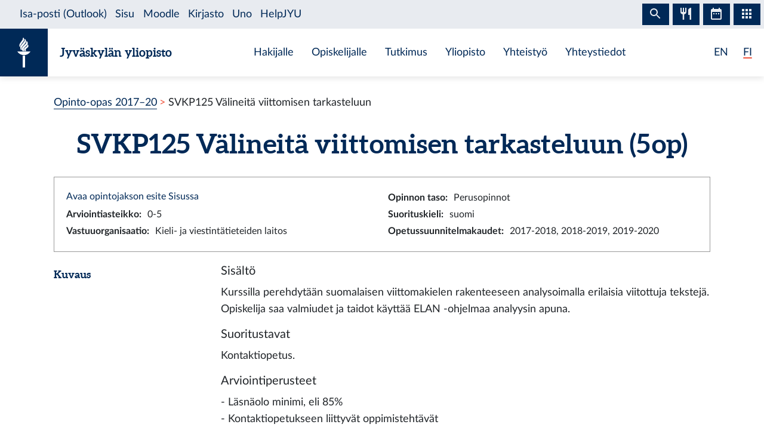

--- FILE ---
content_type: text/html; charset=utf-8
request_url: https://opinto-opas.jyu.fi/2017/fi/opintojakso/svkp125/
body_size: 5230
content:
<!DOCTYPE html><html lang="fi" class="has-jybar"><head><meta charSet="utf-8"/><meta http-equiv="x-ua-compatible" content="ie=edge"/><meta name="viewport" content="width=device-width, initial-scale=1, shrink-to-fit=no"/><link href="/2017/styles.82ac6ebabd2b8048c5be.css" rel="stylesheet" type="text/css"/><meta name="generator" content="Gatsby 2.21.7"/><link rel="icon" href="/2017/favicon-32x32.png?v=c840b864262da8cca336722e31d2301a"/><link rel="manifest" href="/2017/manifest.webmanifest"/><meta name="theme-color" content="#002957"/><link rel="apple-touch-icon" sizes="48x48" href="/2017/icons/icon-48x48.png?v=c840b864262da8cca336722e31d2301a"/><link rel="apple-touch-icon" sizes="72x72" href="/2017/icons/icon-72x72.png?v=c840b864262da8cca336722e31d2301a"/><link rel="apple-touch-icon" sizes="96x96" href="/2017/icons/icon-96x96.png?v=c840b864262da8cca336722e31d2301a"/><link rel="apple-touch-icon" sizes="144x144" href="/2017/icons/icon-144x144.png?v=c840b864262da8cca336722e31d2301a"/><link rel="apple-touch-icon" sizes="192x192" href="/2017/icons/icon-192x192.png?v=c840b864262da8cca336722e31d2301a"/><link rel="apple-touch-icon" sizes="256x256" href="/2017/icons/icon-256x256.png?v=c840b864262da8cca336722e31d2301a"/><link rel="apple-touch-icon" sizes="384x384" href="/2017/icons/icon-384x384.png?v=c840b864262da8cca336722e31d2301a"/><link rel="apple-touch-icon" sizes="512x512" href="/2017/icons/icon-512x512.png?v=c840b864262da8cca336722e31d2301a"/><style data-styled="" data-styled-version="5.1.0">.brHBuH{display:-webkit-box;display:-webkit-flex;display:-ms-flexbox;display:flex;-webkit-align-items:center;-webkit-box-align:center;-ms-flex-align:center;align-items:center;}/*!sc*/
.brHBuH:hover{-webkit-text-decoration:none;text-decoration:none;}/*!sc*/
data-styled.g1[id="BrandLogo__StyledExternalLink-i6whz0-0"]{content:"brHBuH,"}/*!sc*/
.iawLqL{font-size:20px;font-family:"Aleo",Georgia,"Times New Roman",Times,serif;line-height:1.2;}/*!sc*/
data-styled.g2[id="BrandLogo__StyledBrandText-i6whz0-1"]{content:"iawLqL,"}/*!sc*/
.djIUPQ li:nth-last-child(1){margin-left:25.22px;}/*!sc*/
@media (max-width:576px){.djIUPQ{padding-left:0;}.djIUPQ li:nth-last-child(1){margin-left:15px;}}/*!sc*/
data-styled.g3[id="LanguageSwitch__LanguageList-w2mdrh-0"]{content:"djIUPQ,"}/*!sc*/
.kheoFf{color:inherit;}/*!sc*/
.kheoFf:hover{cursor:pointer;color:inherit;-webkit-text-decoration:none;text-decoration:none;}/*!sc*/
data-styled.g4[id="LanguageSwitch__StyledLink-w2mdrh-1"]{content:"kheoFf,"}/*!sc*/
.duAqQW{position:relative;overflow:hidden;}/*!sc*/
.duAqQW::after{content:'';background-color:#f1563f;border-radius:5px;position:absolute;left:0;bottom:-2px;width:0;height:2px;-webkit-transition:all 0.3s;transition:all 0.3s;}/*!sc*/
.duAqQW:hover::after{width:100%;}/*!sc*/
.bThgpW{position:relative;overflow:hidden;}/*!sc*/
.bThgpW::after{content:'';background-color:#f1563f;border-radius:5px;position:absolute;left:0;bottom:-2px;width:100%;height:2px;-webkit-transition:all 0.3s;transition:all 0.3s;}/*!sc*/
.bThgpW:hover::after{width:100%;}/*!sc*/
data-styled.g5[id="LanguageSwitch__Underline-w2mdrh-2"]{content:"duAqQW,bThgpW,"}/*!sc*/
.cCnMPp{box-shadow:rgba(0,0,0,0.1) 0px 3px 10px;}/*!sc*/
data-styled.g6[id="Header__Navbar-sc-15fqmtv-0"]{content:"cCnMPp,"}/*!sc*/
.iCelII{width:auto;}/*!sc*/
@media (min-width:){.iCelII{width:auto;}}/*!sc*/
data-styled.g7[id="Header__LanguageWrapper-sc-15fqmtv-1"]{content:"iCelII,"}/*!sc*/
.ghCPep{box-shadow:rgba(0,0,0,0.1) 0px -3px 10px;}/*!sc*/
data-styled.g8[id="Footer__StyledFooter-sc-1ww75ni-0"]{content:"ghCPep,"}/*!sc*/
.kwvMek a{margin-left:38px;}/*!sc*/
@media (max-width:576px){.kwvMek{padding-top:25px;}}/*!sc*/
data-styled.g9[id="Footer__SocialLinksContainer-sc-1ww75ni-1"]{content:"kwvMek,"}/*!sc*/
.gEnpYy{color:#002957;font-size:25px;-webkit-transition:all 0.3s;transition:all 0.3s;}/*!sc*/
.gEnpYy:hover{color:#002957;opacity:0.7;}/*!sc*/
.dPeJJl{color:#002957;font-size:22px;-webkit-transition:all 0.3s;transition:all 0.3s;}/*!sc*/
.dPeJJl:hover{color:#002957;opacity:0.7;}/*!sc*/
data-styled.g10[id="Footer__StyledLink-sc-1ww75ni-2"]{content:"gEnpYy,dPeJJl,"}/*!sc*/
.dcvKVf{min-height:calc(100vh - 48px);display:-webkit-box;display:-webkit-flex;display:-ms-flexbox;display:flex;-webkit-flex-flow:column nowrap;-ms-flex-flow:column nowrap;flex-flow:column nowrap;}/*!sc*/
data-styled.g11[id="Layout__TopLevelContainer-q242yx-0"]{content:"dcvKVf,"}/*!sc*/
.jEdnhU{display:-webkit-box;display:-webkit-flex;display:-ms-flexbox;display:flex;-webkit-flex-flow:column nowrap;-ms-flex-flow:column nowrap;flex-flow:column nowrap;-webkit-align-items:center;-webkit-box-align:center;-ms-flex-align:center;align-items:center;margin-top:30px;}/*!sc*/
data-styled.g12[id="Layout__ContentSection-q242yx-1"]{content:"jEdnhU,"}/*!sc*/
.eZbIau{display:-webkit-box;display:-webkit-flex;display:-ms-flexbox;display:flex;-webkit-align-items:center;-webkit-box-align:center;-ms-flex-align:center;align-items:center;font-size:18px;font-weight:bold;margin-bottom:0;}/*!sc*/
data-styled.g21[id="DataRow__FieldHeader-dgsuuv-0"]{content:"eZbIau,"}/*!sc*/
.hKtZao{display:-webkit-box;display:-webkit-flex;display:-ms-flexbox;display:flex;-webkit-align-items:center;-webkit-box-align:center;-ms-flex-align:center;align-items:center;margin-bottom:0;}/*!sc*/
.hKtZao a{color:#002957;border-color:#002957;}/*!sc*/
.hKtZao a:hover{color:#002957;-webkit-text-decoration:none;text-decoration:none;border-bottom-color:transparent;}/*!sc*/
data-styled.g22[id="DataRow__FieldContentCol-dgsuuv-1"]{content:"hKtZao,"}/*!sc*/
.jtuvgX{display:-webkit-box;display:-webkit-flex;display:-ms-flexbox;display:flex;-webkit-flex-flow:row nowrap;-ms-flex-flow:row nowrap;flex-flow:row nowrap;-webkit-box-pack:start;-webkit-justify-content:flex-start;-ms-flex-pack:start;justify-content:flex-start;-webkit-align-items:flex-start;-webkit-box-align:flex-start;-ms-flex-align:flex-start;align-items:flex-start;}/*!sc*/
.jtuvgX *{font-size:inherit;margin-left:0;padding-left:0;}/*!sc*/
.jtuvgX *:last-child{margin-bottom:0;}/*!sc*/
.jtuvgX ul{padding-left:15px;}/*!sc*/
data-styled.g23[id="DataRow__SmallRowContainer-dgsuuv-2"]{content:"jtuvgX,"}/*!sc*/
.ZltFm{min-height:28px;margin-right:10px;display:-webkit-box;display:-webkit-flex;display:-ms-flexbox;display:flex;-webkit-flex-flow:row nowrap;-ms-flex-flow:row nowrap;flex-flow:row nowrap;-webkit-align-items:center;-webkit-box-align:center;-ms-flex-align:center;align-items:center;}/*!sc*/
data-styled.g24[id="DataRow__SmallRowPart-dgsuuv-3"]{content:"ZltFm,"}/*!sc*/
.ZbLJi{border:1px solid #999;padding:20px;margin-bottom:20px;}/*!sc*/
data-styled.g35[id="CourseUnitPage__InfoBox-sc-12bkusc-0"]{content:"ZbLJi,"}/*!sc*/
.cvnePB{font-size:22px;}/*!sc*/
data-styled.g39[id="CourseUnitPage__CompletionMethodHeader-sc-12bkusc-4"]{content:"cvnePB,"}/*!sc*/
.iRgQFQ{-webkit-transition:color 200ms;transition:color 200ms;}/*!sc*/
data-styled.g40[id="CourseUnitPage__DimmableRow-sc-12bkusc-5"]{content:"iRgQFQ,"}/*!sc*/
.fxUviD{-webkit-transition:color 200ms;transition:color 200ms;cursor:pointer;}/*!sc*/
.fxUviD:nth-child(4n + 3){background:#f6f7f7;}/*!sc*/
data-styled.g41[id="CourseUnitPage__MethodRow-sc-12bkusc-6"]{content:"fxUviD,"}/*!sc*/
.dsxJgk{border:1px solid black;border-bottom:none;padding:6px 12px;}/*!sc*/
.dsxJgk::before{content:'';position:absolute;top:0;bottom:0;left:0;width:2px;background:transparent;-webkit-transition:background 200ms;transition:background 200ms;}/*!sc*/
data-styled.g42[id="CourseUnitPage__BorderedCol-sc-12bkusc-7"]{content:"dsxJgk,"}/*!sc*/
.cCcour{max-width:40px;border-left:1px solid black;display:-webkit-box;display:-webkit-flex;display:-ms-flexbox;display:flex;-webkit-box-pack:center;-webkit-justify-content:center;-ms-flex-pack:center;justify-content:center;-webkit-align-items:center;-webkit-box-align:center;-ms-flex-align:center;align-items:center;font-weight:normal;}/*!sc*/
.cCcour:nth-child(even){background:#f6f7f7;}/*!sc*/
.cCcour::before{content:'';position:absolute;top:0;bottom:0;left:0;width:2px;background:transparent;-webkit-transition:background 200ms;transition:background 200ms;}/*!sc*/
.cCcour::after{content:'';position:absolute;top:0;left:0;right:0;height:2px;background:transparent;-webkit-transition:background 200ms;transition:background 200ms;}/*!sc*/
data-styled.g43[id="CourseUnitPage__CrossColNoSeparator-sc-12bkusc-8"]{content:"cCcour,"}/*!sc*/
.faMeFI{max-width:40px;border-left:1px solid black;display:-webkit-box;display:-webkit-flex;display:-ms-flexbox;display:flex;-webkit-box-pack:center;-webkit-justify-content:center;-ms-flex-pack:center;justify-content:center;-webkit-align-items:center;-webkit-box-align:center;-ms-flex-align:center;align-items:center;font-weight:normal;border-top:1px solid #002957;}/*!sc*/
.faMeFI:nth-child(even){background:#f6f7f7;}/*!sc*/
.faMeFI::before{content:'';position:absolute;top:0;bottom:0;left:0;width:2px;background:transparent;-webkit-transition:background 200ms;transition:background 200ms;}/*!sc*/
.faMeFI::after{content:'';position:absolute;top:0;left:0;right:0;height:2px;background:transparent;-webkit-transition:background 200ms;transition:background 200ms;}/*!sc*/
data-styled.g44[id="CourseUnitPage__CrossCol-sc-12bkusc-9"]{content:"faMeFI,"}/*!sc*/
.hWpdNe{border-bottom:1px solid #002957;}/*!sc*/
data-styled.g45[id="CourseUnitPage__BottomRow-sc-12bkusc-10"]{content:"hWpdNe,"}/*!sc*/
</style><title data-react-helmet="true">Välineitä viittomisen tarkasteluun — Jyväskylän yliopiston opinto-opas</title><link data-react-helmet="true" rel="canonical" href="https://opinto-opas.jyu.fi/2017/fi/opintojakso/svkp125/"/><link data-react-helmet="true" rel="alternate" href="/2017/fi/opintojakso/svkp125/" hrefLang="fi"/><link data-react-helmet="true" rel="alternate" href="/2017/en/courseunit/svkp125/" hrefLang="en"/><meta data-react-helmet="true" name="keywords" content=""/><meta data-react-helmet="true" name="twitter:card" content="summary"/><meta data-react-helmet="true" name="twitter:image" content="https://opinto-opas.jyu.fi/2017/static/ce372135c0eba53ba436e0bd6889bb91/logo.png"/><meta data-react-helmet="true" name="twitter:title" content="Välineitä viittomisen tarkasteluun — Jyväskylän yliopiston opinto-opas"/><meta data-react-helmet="true" name="twitter:url" content="https://opinto-opas.jyu.fi/2017/fi/opintojakso/svkp125/"/><meta data-react-helmet="true" property="og:image" content="https://opinto-opas.jyu.fi/2017/static/ce372135c0eba53ba436e0bd6889bb91/logo.png"/><meta data-react-helmet="true" property="og:image:type" content="image/png"/><meta data-react-helmet="true" property="og:site_name" content="Jyväskylän yliopiston opinto-opas"/><meta data-react-helmet="true" property="og:title" content="Välineitä viittomisen tarkasteluun — Jyväskylän yliopiston opinto-opas"/><meta data-react-helmet="true" property="og:type" content="website"/><meta data-react-helmet="true" property="og:url" content="https://opinto-opas.jyu.fi/2017/fi/opintojakso/svkp125/"/><script src="https://jybar.app.jyu.fi/loader.js" data-name="jybar" async="" data-nocollapse="1"></script><link as="script" rel="preload" href="/2017/webpack-runtime-93b6f7619ef113c430cb.js"/><link as="script" rel="preload" href="/2017/framework-98d3acaa9261c489e046.js"/><link as="script" rel="preload" href="/2017/a9a7754c-9d8705b978b685017b7b.js"/><link as="script" rel="preload" href="/2017/cb1608f2-0cf9ecc316c9c50bfdb1.js"/><link as="script" rel="preload" href="/2017/app-a170f5bd6f2023cae38b.js"/><link as="script" rel="preload" href="/2017/styles-8636a280cbc61d53ad10.js"/><link as="script" rel="preload" href="/2017/84cfd735f74f35b3544a99290ee13694bb5d8ac6-459182db988984825b4a.js"/><link as="script" rel="preload" href="/2017/component---src-templates-module-page-tsx-4e3dc52b8a19a02daae0.js"/><link as="fetch" rel="preload" href="/2017/page-data/fi/opintojakso/svkp125/page-data.json" crossorigin="anonymous"/><link as="fetch" rel="preload" href="/2017/page-data/app-data.json" crossorigin="anonymous"/></head><body><div id="___gatsby"><div style="outline:none" tabindex="-1" id="gatsby-focus-wrapper"><div class="Layout__TopLevelContainer-q242yx-0 dcvKVf"><div class="mb-60px mb-md-110px"><nav id="skip-links" aria-label="Pikalinkit" data-nosnippet="data-nosnippet"><a class="sr-only sr-only-focusable position-absolute bg-white" style="z-index:1" href="#content">Siirry sisältöön</a></nav><header class="Header__Navbar-sc-15fqmtv-0 cCnMPp navbar navbar-white"><div class="d-flex justify-content-between w-100" data-nosnippet="data-nosnippet"><div class="d-flex align-items-center " data-nosnippet="data-nosnippet"><a class="BrandLogo__StyledExternalLink-i6whz0-0 brHBuH d-flex align-items-center" href="https://www.jyu.fi/fi" title="Jyväskylän yliopisto" aria-label="Jyväskylän yliopisto"><div class="site-logo-container"><span class="site-logo"></span></div><span class="BrandLogo__StyledBrandText-i6whz0-1 iawLqL font-weight-bold ml-2 ml-sm-20px text-blue">Jyväskylän yliopisto</span></a></div><div class="site-links-container d-none d-lg-flex"><ul class="d-flex justify-content-around align-items-center mx-auto mb-0 pl-0 h-100"><li><a href="https://www.jyu.fi/fi/hakijalle">Hakijalle</a></li><li><a href="https://www.jyu.fi/fi/opiskelijalle">Opiskelijalle</a></li><li><a href="https://www.jyu.fi/fi/tutkimus">Tutkimus</a></li><li><a href="https://www.jyu.fi/fi/yliopisto">Yliopisto</a></li><li><a href="https://www.jyu.fi/fi/yhteistyo">Yhteistyö</a></li><li><a href="https://www.jyu.fi/fi/yhteystiedot">Yhteystiedot</a></li></ul></div><div class="Header__LanguageWrapper-sc-15fqmtv-1 iCelII Language-switch d-flex align-items-center justify-content-center mr-3 mr-sm-4"><nav class="text-blue language-switch" aria-label="Language menu, kielivalikko"><ul class="LanguageSwitch__LanguageList-w2mdrh-0 djIUPQ d-inline-flex mb-0"><li class="d-inline"><a lang="en" aria-label="English: change language to English" class="LanguageSwitch__StyledLink-w2mdrh-1 kheoFf" href="/2017/en/courseunit/svkp125/"><span color="#f1563f" width="2px" class="LanguageSwitch__Underline-w2mdrh-2 duAqQW">EN</span></a></li><li class="d-inline"><span color="#f1563f" width="2px" class="LanguageSwitch__Underline-w2mdrh-2 bThgpW">FI</span></li></ul></nav></div></div></header><div data-nosnippet="data-nosnippet" class="container"><nav aria-label="breadcrumb"><ol class="breadcrumb"><li class="breadcrumb-item"><a href="/2017/fi/">Opinto-opas 2017–20</a></li><li class="breadcrumb-item active" aria-current="page">SVKP125 Välineitä viittomisen tarkasteluun</li></ol></nav></div><section id="content" role="main" class="Layout__ContentSection-q242yx-1 jEdnhU"><div class="container-md"><h1 class="text-center mb-30px">SVKP125 Välineitä viittomisen tarkasteluun (5 op)</h1><div class="CourseUnitPage__InfoBox-sc-12bkusc-0 ZbLJi container-fluid"><div class="row"><div class="col-md-6 col-12"><a href="https://sisu.jyu.fi/student/courseunit/jy-CU-27204-v2/brochure" target="_blank" rel="noopener noreferrer">Avaa opintojakson esite Sisussa</a></div><div class="col-md-6 col-12"><div class="DataRow__SmallRowContainer-dgsuuv-2 jtuvgX"><div class="DataRow__SmallRowPart-dgsuuv-3 ZltFm"><b>Opinnon taso<!-- -->:</b></div><div class="DataRow__SmallRowPart-dgsuuv-3 ZltFm">Perusopinnot</div></div></div><div class="col-md-6 col-12"><div class="DataRow__SmallRowContainer-dgsuuv-2 jtuvgX"><div class="DataRow__SmallRowPart-dgsuuv-3 ZltFm"><b>Arviointiasteikko<!-- -->:</b></div><div class="DataRow__SmallRowPart-dgsuuv-3 ZltFm">0-5</div></div></div><div class="col-md-6 col-12"><div class="DataRow__SmallRowContainer-dgsuuv-2 jtuvgX"><div class="DataRow__SmallRowPart-dgsuuv-3 ZltFm"><b>Suorituskieli<!-- -->:</b></div><div class="DataRow__SmallRowPart-dgsuuv-3 ZltFm">suomi</div></div></div><div class="col-md-6 col-12"><div class="DataRow__SmallRowContainer-dgsuuv-2 jtuvgX"><div class="DataRow__SmallRowPart-dgsuuv-3 ZltFm"><b>Vastuuorganisaatio<!-- -->:</b></div><div class="DataRow__SmallRowPart-dgsuuv-3 ZltFm">Kieli- ja viestintätieteiden laitos</div></div></div><div class="col-md-6 col-12"><div class="DataRow__SmallRowContainer-dgsuuv-2 jtuvgX"><div class="DataRow__SmallRowPart-dgsuuv-3 ZltFm"><b>Opetussuunnitelmakaudet<!-- -->:</b></div><div class="DataRow__SmallRowPart-dgsuuv-3 ZltFm">2017-2018, 2018-2019, 2019-2020</div></div></div></div></div><div><div class="mb-3 row"><div class="col-lg col-12"><h2 class="DataRow__FieldHeader-dgsuuv-0 eZbIau">Kuvaus</h2></div><div class="DataRow__FieldContentCol-dgsuuv-1 hKtZao col-lg-9 col-12"><div><span><h5>Sisältö</h5><p>Kurssilla perehdytään suomalaisen viittomakielen rakenteeseen analysoimalla erilaisia viitottuja tekstejä. Opiskelija saa valmiudet ja taidot käyttää ELAN -ohjelmaa analyysin apuna.</p><h5>Suoritustavat</h5><p>Kontaktiopetus.</p><h5>Arviointiperusteet</h5><p>- Läsnäolo minimi, eli 85%<br />- Kontaktiopetukseen liittyvät oppimistehtävät</p><p>Osaamistavoitteet määrittävät arvosanan 3.</p></span></div></div></div><div class="mb-3 row"><div class="col-lg col-12"><h2 class="DataRow__FieldHeader-dgsuuv-0 eZbIau">Osaamistavoitteet</h2></div><div class="DataRow__FieldContentCol-dgsuuv-1 hKtZao col-lg-9 col-12"><div><span>- osaa tarkastella muiden ja omaa viittomista kielen eri tasoilla<br />- osaa hyödyntää kielentutkimuksen käsitteistöä analysoidessaan viittomista<br />- osaa hyödyntää viittomisestaan saatua palautetta<br />- osaa käyttää ELAN-ohjelmaa</span></div></div></div></div><h2 class="mb-3">Suoritustavat</h2><div class="container-fluid"><div tabindex="0" class="CourseUnitPage__DimmableRow-sc-12bkusc-5 CourseUnitPage__MethodRow-sc-12bkusc-6 fxUviD row"><div class="CourseUnitPage__BorderedCol-sc-12bkusc-7 dsxJgk col"><h3 class="CourseUnitPage__CompletionMethodHeader-sc-12bkusc-4 cvnePB">Tapa 1</h3><div class="mt-1"><div>Valitaan kaikki merkityt osat</div></div></div></div><div class="row"><div class="CourseUnitPage__CrossColNoSeparator-sc-12bkusc-8 cCcour col"></div><div class="CourseUnitPage__BorderedCol-sc-12bkusc-7 dsxJgk col"><b>Suoritustapojen osat</b></div></div><div class="CourseUnitPage__DimmableRow-sc-12bkusc-5 iRgQFQ row"><div class="CourseUnitPage__CrossColNoSeparator-sc-12bkusc-8 CourseUnitPage__CrossCol-sc-12bkusc-9 faMeFI col"><span aria-label="Kuuluu tapaan 1">x</span></div><div class="CourseUnitPage__BorderedCol-sc-12bkusc-7 dsxJgk col"><span class="text-muted">Julkaisematon arviointikohde</span></div></div><div class="CourseUnitPage__BottomRow-sc-12bkusc-10 hWpdNe row"></div></div></div></section></div><footer id="footer" class="Footer__StyledFooter-sc-1ww75ni-0 ghCPep d-flex flex-column flex-sm-row flex-wrap justify-content-between w-100 mt-auto mt-110px"><div class="d-flex align-items-center " data-nosnippet="data-nosnippet"><a class="BrandLogo__StyledExternalLink-i6whz0-0 brHBuH d-flex align-items-center" href="https://www.jyu.fi/fi" title="Jyväskylän yliopisto" aria-label="Jyväskylän yliopisto"><div class="site-logo-container"><span class="site-logo"></span></div><span class="BrandLogo__StyledBrandText-i6whz0-1 iawLqL font-weight-bold ml-2 ml-sm-20px ">Jyväskylän yliopisto</span></a></div><div class="Footer__SocialLinksContainer-sc-1ww75ni-1 kwvMek d-flex my-2 my-sm-0 justify-content-center align-items-center mx-auto" data-nosnippet="data-nosnippet"><a href="https://www.facebook.com/JyvaskylaUniversity/" font-size="25px" aria-label="Siirry Jyväskylän yliopiston Facebook-sivulle" class="Footer__StyledLink-sc-1ww75ni-2 gEnpYy ml-0"></a><a href="https://www.instagram.com/uniofjyvaskyla/" font-size="25px" aria-label="Siirry Jyväskylän yliopiston Instagram-sivulle" class="Footer__StyledLink-sc-1ww75ni-2 gEnpYy"></a><a href="https://www.linkedin.com/school/166642/" font-size="25px" aria-label="Siirry Jyväskylän yliopiston Linkedin-sivulle" class="Footer__StyledLink-sc-1ww75ni-2 gEnpYy"></a><a href="https://twitter.com/uniofjyvaskyla" font-size="22px" aria-label="Siirry Jyväskylän yliopiston Twitter-sivulle" class="Footer__StyledLink-sc-1ww75ni-2 dPeJJl"></a><a href="https://www.youtube.com/user/JyvaskylaUniversity" font-size="25px" aria-label="Siirry Jyväskylän yliopiston Youtube-sivulle" class="Footer__StyledLink-sc-1ww75ni-2 gEnpYy"></a></div><div class="d-flex flex-column flex-sm-row justify-content-center align-items-center mr-0 mr-sm-3" data-nosnippet="data-nosnippet"><div class="d-flex my-2 my-sm-0"><div class="AccessibilityContainer"><a class="textLink" aria-label="Siirry Jyväskylän Yliopiston Saavutettavuus-sivulle" href="/2017/fi/saavutettavuus"> <!-- -->Saavutettavuus<!-- --> </a></div></div></div></footer></div></div><div id="gatsby-announcer" style="position:absolute;top:0;width:1px;height:1px;padding:0;overflow:hidden;clip:rect(0, 0, 0, 0);white-space:nowrap;border:0" aria-live="assertive" aria-atomic="true"></div></div><script id="gatsby-script-loader">/*<![CDATA[*/window.pagePath="/fi/opintojakso/svkp125/";/*]]>*/</script><script id="gatsby-chunk-mapping">/*<![CDATA[*/window.___chunkMapping={"app":["/app-a170f5bd6f2023cae38b.js"],"component---src-pages-en-accessibility-tsx":["/component---src-pages-en-accessibility-tsx-cd6e166c6b54b8d4cf16.js"],"component---src-pages-en-index-tsx":["/component---src-pages-en-index-tsx-01fa113957736faf3b74.js"],"component---src-pages-fi-index-tsx":["/component---src-pages-fi-index-tsx-a1b35a13f9165ea97051.js"],"component---src-pages-fi-saavutettavuus-tsx":["/component---src-pages-fi-saavutettavuus-tsx-3ccb6476865ae741b1ee.js"],"component---src-pages-index-tsx":["/component---src-pages-index-tsx-db21c9323fec73daf203.js"],"component---src-templates-course-unit-page-tsx":[],"component---src-templates-education-page-tsx":["/component---src-templates-education-page-tsx-1c14f6a4b07bfc5b31a3.js"],"component---src-templates-module-page-tsx":["/component---src-templates-module-page-tsx-4e3dc52b8a19a02daae0.js"],"component---src-templates-open-university-page-tsx":["/component---src-templates-open-university-page-tsx-ae2b396a8686a86c95c7.js"],"component---src-templates-organisation-page-tsx":["/component---src-templates-organisation-page-tsx-d0d18e0745c6f91a959f.js"]};/*]]>*/</script><script src="/2017/component---src-templates-module-page-tsx-4e3dc52b8a19a02daae0.js" async=""></script><script src="/2017/84cfd735f74f35b3544a99290ee13694bb5d8ac6-459182db988984825b4a.js" async=""></script><script src="/2017/styles-8636a280cbc61d53ad10.js" async=""></script><script src="/2017/app-a170f5bd6f2023cae38b.js" async=""></script><script src="/2017/cb1608f2-0cf9ecc316c9c50bfdb1.js" async=""></script><script src="/2017/a9a7754c-9d8705b978b685017b7b.js" async=""></script><script src="/2017/framework-98d3acaa9261c489e046.js" async=""></script><script src="/2017/webpack-runtime-93b6f7619ef113c430cb.js" async=""></script></body></html>

--- FILE ---
content_type: application/javascript
request_url: https://opinto-opas.jyu.fi/2017/component---src-templates-module-page-tsx-4e3dc52b8a19a02daae0.js
body_size: 71276
content:
(window.webpackJsonp=window.webpackJsonp||[]).push([[2],{"+6XX":function(e,t,n){var r=n("y1pI");e.exports=function(e){return r(this.__data__,e)>-1}},"+JL2":function(e,t,n){"use strict";n("8+KV"),n("bWfx");var r=n("RjgW"),a=n("GEtZ"),o=n("q1tI"),i=n("ZCiN"),c=n("2W6z"),u=n.n(c),l=n("dZvc"),s=n("B8pp"),f=function(){};var d=function(e){return e&&("current"in e?e.current:e)};t.a=function(e,t,n){var c=void 0===n?{}:n,p=c.disabled,m=c.clickTrigger,h=void 0===m?"click":m,v=Object(o.useRef)(!1),b=t||f,y=Object(o.useCallback)((function(t){var n,a=d(e);u()(!!a,"RootClose captured a close event but does not have a ref to compare it to. useRootClose(), should be passed a ref that resolves to a DOM node"),v.current=!(a&&(n=t,!(n.metaKey||n.altKey||n.ctrlKey||n.shiftKey))&&function(e){return 0===e.button}(t)&&!Object(r.a)(a,t.target))}),[e]),g=Object(i.a)((function(e){v.current||b(e)})),E=Object(i.a)((function(e){27===e.keyCode&&b(e)}));Object(o.useEffect)((function(){if(!p&&null!=e){var t,n=(t=d(e),Object(l.a)(Object(s.a)(t))),r=Object(a.a)(n,h,y,!0),o=Object(a.a)(n,h,g),i=Object(a.a)(n,"keyup",E),c=[];return"ontouchstart"in n.documentElement&&(c=[].slice.call(n.body.children).map((function(e){return Object(a.a)(e,"mousemove",f)}))),function(){r(),o(),i(),c.forEach((function(e){return e()}))}}}),[e,p,h,y,g,E])}},"+YzT":function(e,t,n){"use strict";n("bHtr");var r=n("wx14"),a=n("zLVn"),o=n("TSYQ"),i=n.n(o),c=(n("K9S6"),n("q1tI")),u=n.n(c),l=n("JCAc"),s=n("vUet"),f=u.a.createContext(null),d=u.a.createContext(null),p=(n("V+eJ"),n("Zeqi")),m=n("YGJp"),h=n("lcWJ"),v=u.a.createContext(null),b=n("ILyh"),y=n("Qdst"),g=function(){},E=u.a.forwardRef((function(e,t){var n,o,i=e.as,l=void 0===i?"ul":i,s=e.onSelect,f=e.activeKey,d=e.role,E=e.onKeyDown,x=Object(a.a)(e,["as","onSelect","activeKey","role","onKeyDown"]),O=Object(m.a)(),w=Object(c.useRef)(!1),j=Object(c.useContext)(b.a),k=Object(c.useContext)(y.a);k&&(d=d||"tablist",f=k.activeKey,n=k.getControlledId,o=k.getControllerId);var C=Object(c.useRef)(null),S=function(e){if(!C.current)return null;var t=Object(p.a)(C.current,"[data-rb-event-key]:not(.disabled)"),n=C.current.querySelector(".active"),r=t.indexOf(n);if(-1===r)return null;var a=r+e;return a>=t.length&&(a=0),a<0&&(a=t.length-1),t[a]},P=function(e,t){null!=e&&(s&&s(e,t),j&&j(e,t))};Object(c.useEffect)((function(){if(C.current&&w.current){var e=C.current.querySelector("[data-rb-event-key].active");e&&e.focus()}w.current=!1}));var _=Object(h.a)(t,C);return u.a.createElement(b.a.Provider,{value:P},u.a.createElement(v.Provider,{value:{role:d,activeKey:Object(b.b)(f),getControlledId:n||g,getControllerId:o||g}},u.a.createElement(l,Object(r.a)({},x,{onKeyDown:function(e){var t;switch(E&&E(e),e.key){case"ArrowLeft":case"ArrowUp":t=S(-1);break;case"ArrowRight":case"ArrowDown":t=S(1);break;default:return}t&&(e.preventDefault(),P(t.dataset.rbEventKey,e),w.current=!0,O())},ref:_,role:d}))))})),x=u.a.forwardRef((function(e,t){var n=e.bsPrefix,o=e.className,c=e.children,l=e.as,f=void 0===l?"div":l,d=Object(a.a)(e,["bsPrefix","className","children","as"]);return n=Object(s.a)(n,"nav-item"),u.a.createElement(f,Object(r.a)({},d,{ref:t,className:i()(o,n)}),c)}));x.displayName="NavItem";var O=x,w=n("dbZe"),j=n("ZCiN"),k=(n("2W6z"),u.a.forwardRef((function(e,t){var n=e.active,o=e.className,l=e.tabIndex,s=e.eventKey,f=e.onSelect,d=e.onClick,p=e.as,m=Object(a.a)(e,["active","className","tabIndex","eventKey","onSelect","onClick","as"]),h=Object(b.b)(s,m.href),y=Object(c.useContext)(b.a),g=Object(c.useContext)(v),E=n;if(g){m.role||"tablist"!==g.role||(m.role="tab");var x=g.getControllerId(h),O=g.getControlledId(h);m["data-rb-event-key"]=h,m.id=x||m.id,m["aria-controls"]=O||m["aria-controls"],E=null==n&&null!=h?g.activeKey===h:n}"tab"===m.role&&(m.tabIndex=E?l:-1,m["aria-selected"]=E);var w=Object(j.a)((function(e){d&&d(e),null!=h&&(f&&f(h,e),y&&y(h,e))}));return u.a.createElement(p,Object(r.a)({},m,{ref:t,onClick:w,className:i()(o,E&&"active")}))})));k.defaultProps={disabled:!1};var C=k,S={disabled:!1,as:w.a},P=u.a.forwardRef((function(e,t){var n=e.bsPrefix,o=e.disabled,c=e.className,l=e.href,f=e.eventKey,d=e.onSelect,p=e.as,m=Object(a.a)(e,["bsPrefix","disabled","className","href","eventKey","onSelect","as"]);return n=Object(s.a)(n,"nav-link"),u.a.createElement(C,Object(r.a)({},m,{href:l,ref:t,eventKey:f,as:p,disabled:o,onSelect:d,className:i()(c,n,o&&"disabled")}))}));P.displayName="NavLink",P.defaultProps=S;var _=P,A=u.a.forwardRef((function(e,t){var n,o,p,m=Object(l.a)(e,{activeKey:"onSelect"}),h=m.as,v=void 0===h?"div":h,b=m.bsPrefix,y=m.variant,g=m.fill,x=m.justify,O=m.navbar,w=m.className,j=m.children,k=m.activeKey,C=Object(a.a)(m,["as","bsPrefix","variant","fill","justify","navbar","className","children","activeKey"]);b=Object(s.a)(b,"nav");var S=Object(c.useContext)(f),P=Object(c.useContext)(d);return S?(o=S.bsPrefix,O=null==O||O):P&&(p=P.cardHeaderBsPrefix),u.a.createElement(E,Object(r.a)({as:v,ref:t,activeKey:k,className:i()(w,(n={},n[b]=!O,n[o+"-nav"]=O,n[p+"-"+y]=!!p,n[b+"-"+y]=!!y,n[b+"-fill"]=g,n[b+"-justified"]=x,n))},C),j)}));A.displayName="Nav",A.defaultProps={justify:!1,fill:!1},A.Item=O,A.Link=_;t.a=A},"+c4W":function(e,t,n){var r=n("711d"),a=n("4/ic"),o=n("9ggG"),i=n("9Nap");e.exports=function(e){return o(e)?r(i(e)):a(e)}},"+zKg":function(e,t,n){"use strict";n("HAE/"),Object.defineProperty(t,"__esModule",{value:!0});t.default=function(e){0}},"/9aa":function(e,t,n){var r=n("NykK"),a=n("ExA7");e.exports=function(e){return"symbol"==typeof e||a(e)&&"[object Symbol]"==r(e)}},"/I8l":function(e,t,n){"use strict";n("xfY5"),n("KKXr"),n("8+KV"),n("bHtr"),n("HAE/"),Object.defineProperty(t,"__esModule",{value:!0});var r=function(){function e(e,t){for(var n=0;n<t.length;n++){var r=t[n];r.enumerable=r.enumerable||!1,r.configurable=!0,"value"in r&&(r.writable=!0),Object.defineProperty(e,r.key,r)}}return function(t,n,r){return n&&e(t.prototype,n),r&&e(t,r),t}}();var a=function(){function e(t){!function(e,t){if(!(e instanceof t))throw new TypeError("Cannot call a class as a function")}(this,e),this.decorators=t}return r(e,[{key:"getDecorations",value:function(e,t){var n=new Array(e.getText().length).fill(null);return this.decorators.forEach((function(r,a){r.getDecorations(e,t).forEach((function(e,t){e&&(n[t]=a+"-"+e)}))})),n}},{key:"getComponentForKey",value:function(t){return this.getDecoratorForKey(t).getComponentForKey(e.getInnerKey(t))}},{key:"getPropsForKey",value:function(t){return this.getDecoratorForKey(t).getPropsForKey(e.getInnerKey(t))}},{key:"getDecoratorForKey",value:function(e){var t=e.split("-"),n=Number(t[0]);return this.decorators[n]}}],[{key:"getInnerKey",value:function(e){return e.split("-").slice(1).join("-")}}]),e}();t.default=a},"03A+":function(e,t,n){var r=n("JTzB"),a=n("ExA7"),o=Object.prototype,i=o.hasOwnProperty,c=o.propertyIsEnumerable,u=r(function(){return arguments}())?r:function(e){return a(e)&&i.call(e,"callee")&&!c.call(e,"callee")};e.exports=u},"0Cz8":function(e,t,n){var r=n("Xi7e"),a=n("ebwN"),o=n("e4Nc");e.exports=function(e,t){var n=this.__data__;if(n instanceof r){var i=n.__data__;if(!a||i.length<199)return i.push([e,t]),this.size=++n.size,this;n=this.__data__=new o(i)}return n.set(e,t),this.size=n.size,this}},"0XPj":function(e,t,n){var r=n("eUgh"),a=n("s+kx"),o=n("EA7m"),i=n("XzbM"),c=o((function(e){var t=r(e,i);return t.length&&t[0]===e[0]?a(t):[]}));e.exports=c},"0mN4":function(e,t,n){"use strict";n("OGtf")("fixed",(function(e){return function(){return e(this,"tt","","")}}))},"0ycA":function(e,t){e.exports=function(){return[]}},"1hJj":function(e,t,n){var r=n("e4Nc"),a=n("ftKO"),o=n("3A9y");function i(e){var t=-1,n=null==e?0:e.length;for(this.__data__=new r;++t<n;)this.add(e[t])}i.prototype.add=i.prototype.push=a,i.prototype.has=o,e.exports=i},"2W6z":function(e,t,n){"use strict";n("pIFo");var r=function(){};e.exports=r},"2WOT":function(e,t,n){"use strict";n.d(t,"e",(function(){return y})),n.d(t,"f",(function(){return g})),n.d(t,"d",(function(){return E})),n.d(t,"a",(function(){return x})),n.d(t,"b",(function(){return O})),n.d(t,"c",(function(){return w}));n("lSNA");var r=n("q1tI"),a=n.n(r),o=n("Wbzz"),i=n("YwZP"),c=(n("HsX+"),n("lkFK"),n("ds1u")),u=(n("0Q0O"),n("nl+S")),l=n("+YzT"),s=n("KD6P"),f=(n("qvZO"),n("yqkc")),d=n("52Oh"),p=n("gm8Z"),m=n.n(p);n("j2zn"),n("IsBR");function h(e){if("undefined"==typeof Symbol||null==e[Symbol.iterator]){if(Array.isArray(e)||(e=function(e,t){if(!e)return;if("string"==typeof e)return v(e,t);var n=Object.prototype.toString.call(e).slice(8,-1);"Object"===n&&e.constructor&&(n=e.constructor.name);if("Map"===n||"Set"===n)return Array.from(e);if("Arguments"===n||/^(?:Ui|I)nt(?:8|16|32)(?:Clamped)?Array$/.test(n))return v(e,t)}(e))){var t=0,n=function(){};return{s:n,n:function(){return t>=e.length?{done:!0}:{done:!1,value:e[t++]}},e:function(e){throw e},f:n}}throw new TypeError("Invalid attempt to iterate non-iterable instance.\nIn order to be iterable, non-array objects must have a [Symbol.iterator]() method.")}var r,a,o=!0,i=!1;return{s:function(){r=e[Symbol.iterator]()},n:function(){var e=r.next();return o=e.done,e},e:function(e){i=!0,a=e},f:function(){try{o||null==r.return||r.return()}finally{if(i)throw a}}}}function v(e,t){(null==t||t>e.length)&&(t=e.length);for(var n=0,r=new Array(t);n<t;n++)r[n]=e[n];return r}var b=function(e){var t;return JSON.parse((null===(t=e.state)||void 0===t?void 0:t.module)||"null")},y=function(e){var t;return(null===(t=e.state)||void 0===t?void 0:t.focusOnElement)||""},g=function(e){var t;return(null===(t=e.state)||void 0===t?void 0:t.focusOnTab)||!1},E=function(e,t,n){if("jy-ORG-12"===t&&"fi"===n)return"/fi/avoinyo/";if("jy-ORG-12"===t&&"en"===n)return"/en/ou/";if("jy-ORG-42"===t&&"fi"===n)return"/fi/kycayo/";if("jy-ORG-42"===t&&"en"===n)return"/en/kycayo/";var r,a=h(e.fi.entries());try{for(a.s();!(r=a.n()).done;){var o=r.value;if(new RegExp(/\/fi\/avoinyo\//).exec(o[0]))return"/fi/avoinyo/";if(new RegExp(/\/en\/ou\//).exec(o[0]))return"/en/ou/";if(new RegExp(/\/fi\/kycayo\//).exec(o[0]))return"/fi/kycayo/";if(new RegExp(/\/en\/kycayo\//).exec(o[0]))return"/en/kycayo/"}}catch(i){a.e(i)}finally{a.f()}return""},x=function(e){return a.a.createElement(o.Link,Object.assign({},e,{onClick:function(e){e.preventDefault()},tabIndex:-1}))},O=function(e){return a.a.createElement(l.a.Link,Object.assign({},e,{as:"span"}))},w=function(e){var t,n,p,v=e.data,E=e.pageContext,w=e.breadcrumb,j=Object(d.a)(),k=Object(i.useLocation)(),C=y(k),S=b(k),P=g(k),_=a.a.createRef(),A=new Map,I=h(v.referredTabs.edges);try{for(I.s();!(p=I.n()).done;){var N,M,L=p.value.node,R=h(Object(c.a)(null===(N=L.context)||void 0===N?void 0:N.ids)||[]);try{for(R.s();!(M=R.n()).done;){var T=M.value;L.path&&A.set(T,L.path)}}catch(F){R.e(F)}finally{R.f()}}}catch(F){I.e(F)}finally{I.f()}Object(r.useEffect)((function(){P&&_.current&&_.current.parentElement&&_.current.parentElement.focus()}));var D=v.SISU.StudyGuideCourseUnit.length?f.d(j,v.SISU.StudyGuideCourseUnit[0]):null==v||null===(t=v.contextPage)||void 0===t||null===(n=t.context)||void 0===n?void 0:n.title,K=v.SISU.StudyGuideOrganisation.length?"":" text-center";return a.a.createElement(a.a.Fragment,null,a.a.createElement("div",{className:"h1 mb-30px ".concat(K)},D),a.a.createElement("h1",{className:"sr-only"},E.title),a.a.createElement(s.a.Container,{id:"".concat(E.id,"-tabs"),defaultActiveKey:E.id,onSelect:function(e){return e.startsWith("/")&&Object(o.navigate)(e,{state:{breadcrumb:w,module:JSON.stringify(S),focusOnElement:C,focusOnTab:!0}})}},a.a.createElement(l.a,{className:"nav-tabs",role:"tablist",as:"nav"},a.a.createElement(l.a.Item,{key:E.contextPath,eventKey:E.contextPath,as:O,"data-nosnippet":"data-nosnippet"},a.a.createElement(x,{to:E.contextPath,state:{breadcrumb:w}},E.contextTab)),v.tabs.edges.filter((function(e){var t,n=e.node;return Object(c.a)(null===(t=n.context)||void 0===t?void 0:t.contextOwner)===E.contextOwner})).map((function(e){var t,n,r=e.node;return(null===(t=r.context)||void 0===t?void 0:t.id)===E.id?a.a.createElement(l.a.Item,{key:E.contextPath,eventKey:E.id,as:l.a.Link},a.a.createElement("span",{ref:_},E.title)):a.a.createElement(l.a.Item,{key:r.path,eventKey:r.path,as:O,"data-nosnippet":"data-nosnippet"},a.a.createElement(x,{to:r.path,state:{breadcrumb:w}},Object(c.a)(null===(n=r.context)||void 0===n?void 0:n.title)))}))),a.a.createElement(s.a.Content,null,v.tabs.edges.filter((function(e){var t,n=e.node;return Object(c.a)(null===(t=n.context)||void 0===t?void 0:t.contextOwner)===E.contextOwner})).map((function(e){var t,n=e.node;return(null===(t=n.context)||void 0===t?void 0:t.id)===E.id?a.a.createElement(s.a.Pane,{className:"p-3",key:n.path,eventKey:E.id},v.pages.edges.map((function(e){var t=e.node;return a.a.createElement(u.a,{key:t.id,data:t,links:A,breadcrumb:w})}))):a.a.createElement(s.a.Pane,{className:"py-5 text-center",key:n.path,eventKey:n.path},a.a.createElement(m.a,null))})))))}},"2ajD":function(e,t){e.exports=function(e){return e!=e}},"2gN3":function(e,t,n){var r=n("Kz5y")["__core-js_shared__"];e.exports=r},"3A9y":function(e,t){e.exports=function(e){return this.__data__.has(e)}},"3Fdi":function(e,t,n){n("a1Th"),n("h7Nl"),n("Btvt");var r=Function.prototype.toString;e.exports=function(e){if(null!=e){try{return r.call(e)}catch(t){}try{return e+""}catch(t){}}return""}},"3L66":function(e,t,n){var r=n("MMmD"),a=n("ExA7");e.exports=function(e){return a(e)&&r(e)}},"3Z9Z":function(e,t,n){"use strict";n("8+KV");var r=n("wx14"),a=n("zLVn"),o=n("TSYQ"),i=n.n(o),c=n("q1tI"),u=n.n(c),l=n("vUet"),s=["xl","lg","md","sm","xs"],f=u.a.forwardRef((function(e,t){var n=e.bsPrefix,o=e.className,c=e.noGutters,f=e.as,d=void 0===f?"div":f,p=Object(a.a)(e,["bsPrefix","className","noGutters","as"]),m=Object(l.a)(n,"row"),h=m+"-cols",v=[];return s.forEach((function(e){var t,n=p[e];delete p[e];var r="xs"!==e?"-"+e:"";null!=(t=null!=n&&"object"==typeof n?n.cols:n)&&v.push(""+h+r+"-"+t)})),u.a.createElement(d,Object(r.a)({ref:t},p,{className:i.a.apply(void 0,[o,m,c&&"no-gutters"].concat(v))}))}));f.displayName="Row",f.defaultProps={noGutters:!1},t.a=f},"4/ic":function(e,t,n){var r=n("ZWtO");e.exports=function(e){return function(t){return r(t,e)}}},"44Ds":function(e,t,n){var r=n("e4Nc");function a(e,t){if("function"!=typeof e||null!=t&&"function"!=typeof t)throw new TypeError("Expected a function");var n=function n(){var r=arguments,a=t?t.apply(this,r):r[0],o=n.cache;if(o.has(a))return o.get(a);var i=e.apply(this,r);return n.cache=o.set(a,i)||o,i};return n.cache=new(a.Cache||r),n}a.Cache=r,e.exports=a},"4kuk":function(e,t,n){var r=n("SfRM"),a=n("Hvzi"),o=n("u8Dt"),i=n("ekgI"),c=n("JSQU");function u(e){var t=-1,n=null==e?0:e.length;for(this.clear();++t<n;){var r=e[t];this.set(r[0],r[1])}}u.prototype.clear=r,u.prototype.delete=a,u.prototype.get=o,u.prototype.has=i,u.prototype.set=c,e.exports=u},"4qC0":function(e,t,n){var r=n("NykK"),a=n("Z0cm"),o=n("ExA7");e.exports=function(e){return"string"==typeof e||!a(e)&&o(e)&&"[object String]"==r(e)}},"4sDh":function(e,t,n){var r=n("4uTw"),a=n("03A+"),o=n("Z0cm"),i=n("wJg7"),c=n("shjB"),u=n("9Nap");e.exports=function(e,t,n){for(var l=-1,s=(t=r(t,e)).length,f=!1;++l<s;){var d=u(t[l]);if(!(f=null!=e&&n(e,d)))break;e=e[d]}return f||++l!=s?f:!!(s=null==e?0:e.length)&&c(s)&&i(d,s)&&(o(e)||a(e))}},"4uTw":function(e,t,n){var r=n("Z0cm"),a=n("9ggG"),o=n("GNiM"),i=n("dt0z");e.exports=function(e,t){return r(e)?e:a(e,t)?[e]:o(i(e))}},"5+2E":function(e,t,n){"use strict";n("HAE/"),Object.defineProperty(t,"__esModule",{value:!0}),t.CompositeDecorator=t.renderNode=t.RawParser=t.createBlockRenderer=t.createStylesRenderer=void 0;var r=u(n("bikK")),a=u(n("ZN6+")),o=n("BoHR"),i=u(n("Ty1b")),c=u(n("6mwe"));function u(e){return e&&e.__esModule?e:{default:e}}t.createStylesRenderer=a.default,t.createBlockRenderer=c.default,t.RawParser=r.default,t.renderNode=o.renderNode,t.CompositeDecorator=i.default,t.default=o.render},"6mwe":function(e,t,n){"use strict";n("RW0V"),n("8+KV"),n("bWfx"),n("91GP"),n("rGqo"),n("yt8O"),n("Btvt"),n("XfO3"),n("HEwt"),n("LK8F"),n("HAE/"),Object.defineProperty(t,"__esModule",{value:!0});var r=function(e,t){return function(n,r,a){var o=Object.assign({},r),i=function(e,t){var n=e.keys;return t||(n?n.join(","):void 0)}(o,a);return delete o.depth,delete o.keys,t.apply(void 0,[e,Object.assign({},o,{key:i})].concat(function(e){if(Array.isArray(e)){for(var t=0,n=Array(e.length);t<e.length;t++)n[t]=e[t];return n}return Array.from(e)}(n)))}};t.default=function(e,t){var n={};return Object.keys(t).forEach((function(a){var o=t[a];o.wrapper?n[a]=function(t,n,a){return function(e,t,n){var a=n.children,o=n.props,i=n.key,c=r(t.wrapper,e),u=r(t.element,e);return c(a.map((function(e,t){return u(e,{depth:o.depth},o.keys&&o.keys[t])})),o,i)}(e,o,{children:t,props:n,key:a})}:n[a]=r(o.element,e)})),n}},"6sVZ":function(e,t){var n=Object.prototype;e.exports=function(e){var t=e&&e.constructor;return e===("function"==typeof t&&t.prototype||n)}},"711d":function(e,t){e.exports=function(e){return function(t){return null==t?void 0:t[e]}}},"77Zs":function(e,t,n){var r=n("Xi7e");e.exports=function(){this.__data__=new r,this.size=0}},"7A6N":function(e,t,n){"use strict";n.d(t,"a",(function(){return a}));var r=n("q1tI");function a(){return Object(r.useState)(null)}},"7GkX":function(e,t,n){var r=n("b80T"),a=n("A90E"),o=n("MMmD");e.exports=function(e){return o(e)?r(e):a(e)}},"7Qc+":function(e,t,n){n("a1Th"),n("h7Nl"),n("Btvt"),n("LK8F"),e.exports=Array.isArray||function(e){return"[object Array]"==Object.prototype.toString.call(e)}},"7fqy":function(e,t,n){n("8+KV"),e.exports=function(e){var t=-1,n=Array(e.size);return e.forEach((function(e,r){n[++t]=[r,e]})),n}},"7j6X":function(e,t,n){"use strict";n("rGqo"),n("yt8O"),n("Btvt"),n("RW0V"),n("8+KV");var r=n("dZvc");function a(e,t){return function(e){var t=Object(r.a)(e);return t&&t.defaultView||window}(e).getComputedStyle(e,t)}n("pIFo");var o=/([A-Z])/g;var i=/^ms-/;function c(e){return function(e){return e.replace(o,"-$1").toLowerCase()}(e).replace(i,"-ms-")}var u=/^((translate|rotate|scale)(X|Y|Z|3d)?|matrix(3d)?|perspective|skew(X|Y)?)$/i;t.a=function(e,t){var n="",r="";if("string"==typeof t)return e.style.getPropertyValue(c(t))||a(e).getPropertyValue(c(t));Object.keys(t).forEach((function(a){var o=t[a];o||0===o?!function(e){return!(!e||!u.test(e))}(a)?n+=c(a)+": "+o+";":r+=a+"("+o+") ":e.style.removeProperty(c(a))})),r&&(n+="transform: "+r+";"),e.style.cssText+=";"+n}},"7tbW":function(e,t,n){var r=n("LGYb");e.exports=function(e){return e&&e.length?r(e):[]}},"7xGa":function(e,t,n){"use strict";var r=n("wx14"),a=n("zLVn"),o=n("TSYQ"),i=n.n(o),c=(n("V+eJ"),n("SJxq")),u=n("7j6X"),l=n("GEtZ");c.a&&window;function s(e,t,n){void 0===n&&(n=5);var r=!1,a=setTimeout((function(){r||function(e){var t=document.createEvent("HTMLEvents");t.initEvent("transitionend",!0,!0),e.dispatchEvent(t)}(e)}),t+n),o=Object(l.a)(e,"transitionend",(function(){r=!0}),{once:!0});return function(){clearTimeout(a),o()}}var f=function(e,t,n){var r,a,o;null==n&&(r=e,a=Object(u.a)(r,"transitionDuration")||"",o=-1===a.indexOf("ms")?1e3:1,n=parseFloat(a)*o||0);var i=s(e,n),c=Object(l.a)(e,"transitionend",t);return function(){i(),c()}},d=n("q1tI"),p=n.n(d),m=n("dI71"),h=(n("17x9"),n("i8i4")),v=n.n(h),b=!1,y=p.a.createContext(null),g=function(e){function t(t,n){var r;r=e.call(this,t,n)||this;var a,o=n&&!n.isMounting?t.enter:t.appear;return r.appearStatus=null,t.in?o?(a="exited",r.appearStatus="entering"):a="entered":a=t.unmountOnExit||t.mountOnEnter?"unmounted":"exited",r.state={status:a},r.nextCallback=null,r}Object(m.a)(t,e),t.getDerivedStateFromProps=function(e,t){return e.in&&"unmounted"===t.status?{status:"exited"}:null};var n=t.prototype;return n.componentDidMount=function(){this.updateStatus(!0,this.appearStatus)},n.componentDidUpdate=function(e){var t=null;if(e!==this.props){var n=this.state.status;this.props.in?"entering"!==n&&"entered"!==n&&(t="entering"):"entering"!==n&&"entered"!==n||(t="exiting")}this.updateStatus(!1,t)},n.componentWillUnmount=function(){this.cancelNextCallback()},n.getTimeouts=function(){var e,t,n,r=this.props.timeout;return e=t=n=r,null!=r&&"number"!=typeof r&&(e=r.exit,t=r.enter,n=void 0!==r.appear?r.appear:t),{exit:e,enter:t,appear:n}},n.updateStatus=function(e,t){if(void 0===e&&(e=!1),null!==t){this.cancelNextCallback();var n=v.a.findDOMNode(this);"entering"===t?this.performEnter(n,e):this.performExit(n)}else this.props.unmountOnExit&&"exited"===this.state.status&&this.setState({status:"unmounted"})},n.performEnter=function(e,t){var n=this,r=this.props.enter,a=this.context?this.context.isMounting:t,o=this.getTimeouts(),i=a?o.appear:o.enter;!t&&!r||b?this.safeSetState({status:"entered"},(function(){n.props.onEntered(e)})):(this.props.onEnter(e,a),this.safeSetState({status:"entering"},(function(){n.props.onEntering(e,a),n.onTransitionEnd(e,i,(function(){n.safeSetState({status:"entered"},(function(){n.props.onEntered(e,a)}))}))})))},n.performExit=function(e){var t=this,n=this.props.exit,r=this.getTimeouts();n&&!b?(this.props.onExit(e),this.safeSetState({status:"exiting"},(function(){t.props.onExiting(e),t.onTransitionEnd(e,r.exit,(function(){t.safeSetState({status:"exited"},(function(){t.props.onExited(e)}))}))}))):this.safeSetState({status:"exited"},(function(){t.props.onExited(e)}))},n.cancelNextCallback=function(){null!==this.nextCallback&&(this.nextCallback.cancel(),this.nextCallback=null)},n.safeSetState=function(e,t){t=this.setNextCallback(t),this.setState(e,t)},n.setNextCallback=function(e){var t=this,n=!0;return this.nextCallback=function(r){n&&(n=!1,t.nextCallback=null,e(r))},this.nextCallback.cancel=function(){n=!1},this.nextCallback},n.onTransitionEnd=function(e,t,n){this.setNextCallback(n);var r=null==t&&!this.props.addEndListener;e&&!r?(this.props.addEndListener&&this.props.addEndListener(e,this.nextCallback),null!=t&&setTimeout(this.nextCallback,t)):setTimeout(this.nextCallback,0)},n.render=function(){var e=this.state.status;if("unmounted"===e)return null;var t=this.props,n=t.children,r=Object(a.a)(t,["children"]);if(delete r.in,delete r.mountOnEnter,delete r.unmountOnExit,delete r.appear,delete r.enter,delete r.exit,delete r.timeout,delete r.addEndListener,delete r.onEnter,delete r.onEntering,delete r.onEntered,delete r.onExit,delete r.onExiting,delete r.onExited,"function"==typeof n)return p.a.createElement(y.Provider,{value:null},n(e,r));var o=p.a.Children.only(n);return p.a.createElement(y.Provider,{value:null},p.a.cloneElement(o,r))},t}(p.a.Component);function E(){}g.contextType=y,g.propTypes={},g.defaultProps={in:!1,mountOnEnter:!1,unmountOnExit:!1,appear:!1,enter:!0,exit:!0,onEnter:E,onEntering:E,onEntered:E,onExit:E,onExiting:E,onExited:E},g.UNMOUNTED=0,g.EXITED=1,g.ENTERING=2,g.ENTERED=3,g.EXITING=4;var x,O=g;var w=((x={}).entering="show",x.entered="show",x),j=p.a.forwardRef((function(e,t){var n=e.className,o=e.children,c=Object(a.a)(e,["className","children"]),u=Object(d.useCallback)((function(e){!function(e){e.offsetHeight}(e),c.onEnter&&c.onEnter(e)}),[c]);return p.a.createElement(O,Object(r.a)({ref:t,addEndListener:f},c,{onEnter:u}),(function(e,t){return p.a.cloneElement(o,Object(r.a)({},t,{className:i()("fade",n,o.props.className,w[e])}))}))}));j.defaultProps={in:!1,timeout:300,mountOnEnter:!1,unmountOnExit:!1,appear:!1},j.displayName="Fade";t.a=j},"88Gu":function(e,t,n){n("eM6i");var r=Date.now;e.exports=function(e){var t=0,n=0;return function(){var a=r(),o=16-(a-n);if(n=a,o>0){if(++t>=800)return arguments[0]}else t=0;return e.apply(void 0,arguments)}}},"8Ts5":function(e,t,n){"use strict";n("91GP"),n("HAE/"),Object.defineProperty(t,"__esModule",{value:!0});var r=function(){function e(e,t){for(var n=0;n<t.length;n++){var r=t[n];r.enumerable=r.enumerable||!1,r.configurable=!0,"value"in r&&(r.writable=!0),Object.defineProperty(e,r.key,r)}}return function(t,n,r){return n&&e(t.prototype,n),r&&e(t,r),t}}();var a=function(){function e(t){!function(e,t){if(!(e instanceof t))throw new TypeError("Cannot call a class as a function")}(this,e),Object.assign(this,t)}return r(e,[{key:"get",value:function(e){return this[e]}},{key:"getText",value:function(){return this.text}},{key:"getType",value:function(){return this.type}},{key:"getKey",value:function(){return this.key}},{key:"getLength",value:function(){return this.text.length}},{key:"getDepth",value:function(){return this.depth}},{key:"getData",value:function(){return this.data}}]),e}();t.default=function(e){return new a(e)}},"8tgM":function(e,t,n){n("SRfc"),n("rGqo"),n("yt8O"),n("FLlr"),n("f3/d"),n("a1Th"),n("h7Nl"),n("Btvt"),n("pIFo"),n("Oyvg");var r=n("7Qc+");e.exports=p,e.exports.parse=o,e.exports.compile=function(e,t){return c(o(e,t),t)},e.exports.tokensToFunction=c,e.exports.tokensToRegExp=d;var a=new RegExp(["(\\\\.)","([\\/.])?(?:(?:\\:(\\w+)(?:\\(((?:\\\\.|[^\\\\()])+)\\))?|\\(((?:\\\\.|[^\\\\()])+)\\))([+*?])?|(\\*))"].join("|"),"g");function o(e,t){for(var n,r=[],o=0,i=0,c="",s=t&&t.delimiter||"/";null!=(n=a.exec(e));){var f=n[0],d=n[1],p=n.index;if(c+=e.slice(i,p),i=p+f.length,d)c+=d[1];else{var m=e[i],h=n[2],v=n[3],b=n[4],y=n[5],g=n[6],E=n[7];c&&(r.push(c),c="");var x=null!=h&&null!=m&&m!==h,O="+"===g||"*"===g,w="?"===g||"*"===g,j=n[2]||s,k=b||y;r.push({name:v||o++,prefix:h||"",delimiter:j,optional:w,repeat:O,partial:x,asterisk:!!E,pattern:k?l(k):E?".*":"[^"+u(j)+"]+?"})}}return i<e.length&&(c+=e.substr(i)),c&&r.push(c),r}function i(e){return encodeURI(e).replace(/[\/?#]/g,(function(e){return"%"+e.charCodeAt(0).toString(16).toUpperCase()}))}function c(e,t){for(var n=new Array(e.length),a=0;a<e.length;a++)"object"==typeof e[a]&&(n[a]=new RegExp("^(?:"+e[a].pattern+")$",f(t)));return function(t,a){for(var o="",c=t||{},u=(a||{}).pretty?i:encodeURIComponent,l=0;l<e.length;l++){var s=e[l];if("string"!=typeof s){var f,d=c[s.name];if(null==d){if(s.optional){s.partial&&(o+=s.prefix);continue}throw new TypeError('Expected "'+s.name+'" to be defined')}if(r(d)){if(!s.repeat)throw new TypeError('Expected "'+s.name+'" to not repeat, but received `'+JSON.stringify(d)+"`");if(0===d.length){if(s.optional)continue;throw new TypeError('Expected "'+s.name+'" to not be empty')}for(var p=0;p<d.length;p++){if(f=u(d[p]),!n[l].test(f))throw new TypeError('Expected all "'+s.name+'" to match "'+s.pattern+'", but received `'+JSON.stringify(f)+"`");o+=(0===p?s.prefix:s.delimiter)+f}}else{if(f=s.asterisk?encodeURI(d).replace(/[?#]/g,(function(e){return"%"+e.charCodeAt(0).toString(16).toUpperCase()})):u(d),!n[l].test(f))throw new TypeError('Expected "'+s.name+'" to match "'+s.pattern+'", but received "'+f+'"');o+=s.prefix+f}}else o+=s}return o}}function u(e){return e.replace(/([.+*?=^!:${}()[\]|\/\\])/g,"\\$1")}function l(e){return e.replace(/([=!:$\/()])/g,"\\$1")}function s(e,t){return e.keys=t,e}function f(e){return e&&e.sensitive?"":"i"}function d(e,t,n){r(t)||(n=t||n,t=[]);for(var a=(n=n||{}).strict,o=!1!==n.end,i="",c=0;c<e.length;c++){var l=e[c];if("string"==typeof l)i+=u(l);else{var d=u(l.prefix),p="(?:"+l.pattern+")";t.push(l),l.repeat&&(p+="(?:"+d+p+")*"),i+=p=l.optional?l.partial?d+"("+p+")?":"(?:"+d+"("+p+"))?":d+"("+p+")"}}var m=u(n.delimiter||"/"),h=i.slice(-m.length)===m;return a||(i=(h?i.slice(0,-m.length):i)+"(?:"+m+"(?=$))?"),i+=o?"$":a&&h?"":"(?="+m+"|$)",s(new RegExp("^"+i,f(n)),t)}function p(e,t,n){return r(t)||(n=t||n,t=[]),n=n||{},e instanceof RegExp?function(e,t){var n=e.source.match(/\((?!\?)/g);if(n)for(var r=0;r<n.length;r++)t.push({name:r,prefix:null,delimiter:null,optional:!1,repeat:!1,partial:!1,asterisk:!1,pattern:null});return s(e,t)}(e,t):r(e)?function(e,t,n){for(var r=[],a=0;a<e.length;a++)r.push(p(e[a],t,n).source);return s(new RegExp("(?:"+r.join("|")+")",f(n)),t)}(e,t,n):function(e,t,n){return d(o(e,n),t,n)}(e,t,n)}},"9Nap":function(e,t,n){var r=n("/9aa");e.exports=function(e){if("string"==typeof e||r(e))return e;var t=e+"";return"0"==t&&1/e==-1/0?"-0":t}},"9eSz":function(e,t,n){"use strict";n("rGqo"),n("yt8O"),n("Btvt"),n("XfO3"),n("EK0E"),n("INYr"),n("0mN4");var r=n("TqRt");t.__esModule=!0,t.default=void 0;var a,o=r(n("PJYZ")),i=r(n("VbXa")),c=r(n("8OQS")),u=r(n("pVnL")),l=r(n("q1tI")),s=r(n("17x9")),f=function(e){var t=(0,u.default)({},e),n=t.resolutions,r=t.sizes,a=t.critical;return n&&(t.fixed=n,delete t.resolutions),r&&(t.fluid=r,delete t.sizes),a&&(t.loading="eager"),t.fluid&&(t.fluid=O([].concat(t.fluid))),t.fixed&&(t.fixed=O([].concat(t.fixed))),t},d=function(e){var t=e.media;return!!t&&(y&&!!window.matchMedia(t).matches)},p=function(e){var t=e.fluid,n=e.fixed;return m(t||n).src},m=function(e){if(y&&function(e){return!!e&&Array.isArray(e)&&e.some((function(e){return void 0!==e.media}))}(e)){var t=e.findIndex(d);if(-1!==t)return e[t];var n=e.findIndex((function(e){return void 0===e.media}));if(-1!==n)return e[n]}return e[0]},h=Object.create({}),v=function(e){var t=f(e),n=p(t);return h[n]||!1},b="undefined"!=typeof HTMLImageElement&&"loading"in HTMLImageElement.prototype,y="undefined"!=typeof window,g=y&&window.IntersectionObserver,E=new WeakMap;function x(e){return e.map((function(e){var t=e.src,n=e.srcSet,r=e.srcSetWebp,a=e.media,o=e.sizes;return l.default.createElement(l.default.Fragment,{key:t},r&&l.default.createElement("source",{type:"image/webp",media:a,srcSet:r,sizes:o}),l.default.createElement("source",{media:a,srcSet:n,sizes:o}))}))}function O(e){var t=[],n=[];return e.forEach((function(e){return(e.media?t:n).push(e)})),[].concat(t,n)}function w(e){return e.map((function(e){var t=e.src,n=e.media,r=e.tracedSVG;return l.default.createElement("source",{key:t,media:n,srcSet:r})}))}function j(e){return e.map((function(e){var t=e.src,n=e.media,r=e.base64;return l.default.createElement("source",{key:t,media:n,srcSet:r})}))}function k(e,t){var n=e.srcSet,r=e.srcSetWebp,a=e.media,o=e.sizes;return"<source "+(t?"type='image/webp' ":"")+(a?'media="'+a+'" ':"")+'srcset="'+(t?r:n)+'" '+(o?'sizes="'+o+'" ':"")+"/>"}var C=function(e,t){var n=(void 0===a&&"undefined"!=typeof window&&window.IntersectionObserver&&(a=new window.IntersectionObserver((function(e){e.forEach((function(e){if(E.has(e.target)){var t=E.get(e.target);(e.isIntersecting||e.intersectionRatio>0)&&(a.unobserve(e.target),E.delete(e.target),t())}}))}),{rootMargin:"200px"})),a);return n&&(n.observe(e),E.set(e,t)),function(){n.unobserve(e),E.delete(e)}},S=function(e){var t=e.src?'src="'+e.src+'" ':'src="" ',n=e.sizes?'sizes="'+e.sizes+'" ':"",r=e.srcSet?'srcset="'+e.srcSet+'" ':"",a=e.title?'title="'+e.title+'" ':"",o=e.alt?'alt="'+e.alt+'" ':'alt="" ',i=e.width?'width="'+e.width+'" ':"",c=e.height?'height="'+e.height+'" ':"",u=e.crossOrigin?'crossorigin="'+e.crossOrigin+'" ':"",l=e.loading?'loading="'+e.loading+'" ':"",s=e.draggable?'draggable="'+e.draggable+'" ':"";return"<picture>"+e.imageVariants.map((function(e){return(e.srcSetWebp?k(e,!0):"")+k(e)})).join("")+"<img "+l+i+c+n+r+t+o+a+u+s+'style="position:absolute;top:0;left:0;opacity:1;width:100%;height:100%;object-fit:cover;object-position:center"/></picture>'},P=l.default.forwardRef((function(e,t){var n=e.src,r=e.imageVariants,a=e.generateSources,o=e.spreadProps,i=e.ariaHidden,c=l.default.createElement(_,(0,u.default)({ref:t,src:n},o,{ariaHidden:i}));return r.length>1?l.default.createElement("picture",null,a(r),c):c})),_=l.default.forwardRef((function(e,t){var n=e.sizes,r=e.srcSet,a=e.src,o=e.style,i=e.onLoad,s=e.onError,f=e.loading,d=e.draggable,p=e.ariaHidden,m=(0,c.default)(e,["sizes","srcSet","src","style","onLoad","onError","loading","draggable","ariaHidden"]);return l.default.createElement("img",(0,u.default)({"aria-hidden":p,sizes:n,srcSet:r,src:a},m,{onLoad:i,onError:s,ref:t,loading:f,draggable:d,style:(0,u.default)({position:"absolute",top:0,left:0,width:"100%",height:"100%",objectFit:"cover",objectPosition:"center"},o)}))}));_.propTypes={style:s.default.object,onError:s.default.func,onLoad:s.default.func};var A=function(e){function t(t){var n;(n=e.call(this,t)||this).seenBefore=y&&v(t),n.isCritical="eager"===t.loading||t.critical,n.addNoScript=!(n.isCritical&&!t.fadeIn),n.useIOSupport=!b&&g&&!n.isCritical&&!n.seenBefore;var r=n.isCritical||y&&(b||!n.useIOSupport);return n.state={isVisible:r,imgLoaded:!1,imgCached:!1,fadeIn:!n.seenBefore&&t.fadeIn},n.imageRef=l.default.createRef(),n.placeholderRef=t.placeholderRef||l.default.createRef(),n.handleImageLoaded=n.handleImageLoaded.bind((0,o.default)(n)),n.handleRef=n.handleRef.bind((0,o.default)(n)),n}(0,i.default)(t,e);var n=t.prototype;return n.componentDidMount=function(){if(this.state.isVisible&&"function"==typeof this.props.onStartLoad&&this.props.onStartLoad({wasCached:v(this.props)}),this.isCritical){var e=this.imageRef.current;e&&e.complete&&this.handleImageLoaded()}},n.componentWillUnmount=function(){this.cleanUpListeners&&this.cleanUpListeners()},n.handleRef=function(e){var t=this;this.useIOSupport&&e&&(this.cleanUpListeners=C(e,(function(){var e=v(t.props);t.state.isVisible||"function"!=typeof t.props.onStartLoad||t.props.onStartLoad({wasCached:e}),t.setState({isVisible:!0},(function(){t.setState({imgLoaded:e,imgCached:!(!t.imageRef.current||!t.imageRef.current.currentSrc)})}))})))},n.handleImageLoaded=function(){var e,t,n;e=this.props,t=f(e),n=p(t),h[n]=!0,this.setState({imgLoaded:!0}),this.props.onLoad&&this.props.onLoad()},n.render=function(){var e=f(this.props),t=e.title,n=e.alt,r=e.className,a=e.style,o=void 0===a?{}:a,i=e.imgStyle,c=void 0===i?{}:i,s=e.placeholderStyle,d=void 0===s?{}:s,p=e.placeholderClassName,h=e.fluid,v=e.fixed,b=e.backgroundColor,y=e.durationFadeIn,g=e.Tag,E=e.itemProp,O=e.loading,k=e.draggable,C=!1===this.state.fadeIn||this.state.imgLoaded,A=!0===this.state.fadeIn&&!this.state.imgCached,I=(0,u.default)({opacity:C?1:0,transition:A?"opacity "+y+"ms":"none"},c),N="boolean"==typeof b?"lightgray":b,M={transitionDelay:y+"ms"},L=(0,u.default)({opacity:this.state.imgLoaded?0:1},A&&M,{},c,{},d),R={title:t,alt:this.state.isVisible?"":n,style:L,className:p,itemProp:E};if(h){var T=h,D=m(h);return l.default.createElement(g,{className:(r||"")+" gatsby-image-wrapper",style:(0,u.default)({position:"relative",overflow:"hidden"},o),ref:this.handleRef,key:"fluid-"+JSON.stringify(D.srcSet)},l.default.createElement(g,{"aria-hidden":!0,style:{width:"100%",paddingBottom:100/D.aspectRatio+"%"}}),N&&l.default.createElement(g,{"aria-hidden":!0,title:t,style:(0,u.default)({backgroundColor:N,position:"absolute",top:0,bottom:0,opacity:this.state.imgLoaded?0:1,right:0,left:0},A&&M)}),D.base64&&l.default.createElement(P,{ariaHidden:!0,ref:this.placeholderRef,src:D.base64,spreadProps:R,imageVariants:T,generateSources:j}),D.tracedSVG&&l.default.createElement(P,{ariaHidden:!0,ref:this.placeholderRef,src:D.tracedSVG,spreadProps:R,imageVariants:T,generateSources:w}),this.state.isVisible&&l.default.createElement("picture",null,x(T),l.default.createElement(_,{alt:n,title:t,sizes:D.sizes,src:D.src,crossOrigin:this.props.crossOrigin,srcSet:D.srcSet,style:I,ref:this.imageRef,onLoad:this.handleImageLoaded,onError:this.props.onError,itemProp:E,loading:O,draggable:k})),this.addNoScript&&l.default.createElement("noscript",{dangerouslySetInnerHTML:{__html:S((0,u.default)({alt:n,title:t,loading:O},D,{imageVariants:T}))}}))}if(v){var K=v,F=m(v),q=(0,u.default)({position:"relative",overflow:"hidden",display:"inline-block",width:F.width,height:F.height},o);return"inherit"===o.display&&delete q.display,l.default.createElement(g,{className:(r||"")+" gatsby-image-wrapper",style:q,ref:this.handleRef,key:"fixed-"+JSON.stringify(F.srcSet)},N&&l.default.createElement(g,{"aria-hidden":!0,title:t,style:(0,u.default)({backgroundColor:N,width:F.width,opacity:this.state.imgLoaded?0:1,height:F.height},A&&M)}),F.base64&&l.default.createElement(P,{ariaHidden:!0,ref:this.placeholderRef,src:F.base64,spreadProps:R,imageVariants:K,generateSources:j}),F.tracedSVG&&l.default.createElement(P,{ariaHidden:!0,ref:this.placeholderRef,src:F.tracedSVG,spreadProps:R,imageVariants:K,generateSources:w}),this.state.isVisible&&l.default.createElement("picture",null,x(K),l.default.createElement(_,{alt:n,title:t,width:F.width,height:F.height,sizes:F.sizes,src:F.src,crossOrigin:this.props.crossOrigin,srcSet:F.srcSet,style:I,ref:this.imageRef,onLoad:this.handleImageLoaded,onError:this.props.onError,itemProp:E,loading:O,draggable:k})),this.addNoScript&&l.default.createElement("noscript",{dangerouslySetInnerHTML:{__html:S((0,u.default)({alt:n,title:t,loading:O},F,{imageVariants:K}))}}))}return null},t}(l.default.Component);A.defaultProps={fadeIn:!0,durationFadeIn:500,alt:"",Tag:"div",loading:"lazy"};var I=s.default.shape({width:s.default.number.isRequired,height:s.default.number.isRequired,src:s.default.string.isRequired,srcSet:s.default.string.isRequired,base64:s.default.string,tracedSVG:s.default.string,srcWebp:s.default.string,srcSetWebp:s.default.string,media:s.default.string}),N=s.default.shape({aspectRatio:s.default.number.isRequired,src:s.default.string.isRequired,srcSet:s.default.string.isRequired,sizes:s.default.string.isRequired,base64:s.default.string,tracedSVG:s.default.string,srcWebp:s.default.string,srcSetWebp:s.default.string,media:s.default.string});A.propTypes={resolutions:I,sizes:N,fixed:s.default.oneOfType([I,s.default.arrayOf(I)]),fluid:s.default.oneOfType([N,s.default.arrayOf(N)]),fadeIn:s.default.bool,durationFadeIn:s.default.number,title:s.default.string,alt:s.default.string,className:s.default.oneOfType([s.default.string,s.default.object]),critical:s.default.bool,crossOrigin:s.default.oneOfType([s.default.string,s.default.bool]),style:s.default.object,imgStyle:s.default.object,placeholderStyle:s.default.object,placeholderClassName:s.default.string,backgroundColor:s.default.oneOfType([s.default.string,s.default.bool]),onLoad:s.default.func,onError:s.default.func,onStartLoad:s.default.func,Tag:s.default.string,itemProp:s.default.string,loading:s.default.oneOf(["auto","lazy","eager"]),draggable:s.default.bool};var M=A;t.default=M},"9ggG":function(e,t,n){var r=n("Z0cm"),a=n("/9aa"),o=/\.|\[(?:[^[\]]*|(["'])(?:(?!\1)[^\\]|\\.)*?\1)\]/,i=/^\w*$/;e.exports=function(e,t){if(r(e))return!1;var n=typeof e;return!("number"!=n&&"symbol"!=n&&"boolean"!=n&&null!=e&&!a(e))||(i.test(e)||!o.test(e)||null!=t&&e in Object(t))}},A90E:function(e,t,n){var r=n("6sVZ"),a=n("V6Ve"),o=Object.prototype.hasOwnProperty;e.exports=function(e){if(!r(e))return a(e);var t=[];for(var n in Object(e))o.call(e,n)&&"constructor"!=n&&t.push(n);return t}},AP2z:function(e,t,n){n("a1Th"),n("h7Nl"),n("Btvt");var r=n("nmnc"),a=Object.prototype,o=a.hasOwnProperty,i=a.toString,c=r?r.toStringTag:void 0;e.exports=function(e){var t=o.call(e,c),n=e[c];try{e[c]=void 0;var r=!0}catch(u){}var a=i.call(e);return r&&(t?e[c]=n:delete e[c]),a}},B8du:function(e,t){e.exports=function(){return!1}},B8pp:function(e,t,n){"use strict";n.d(t,"a",(function(){return o}));var r=n("i8i4"),a=n.n(r);function o(e){return e&&"setState"in e?a.a.findDOMNode(e):null!=e?e:null}},BJfS:function(e,t,n){n("pIFo");e.exports=function(e){return e.replace(/[A-Z]/g,(function(e){return"-"+e.toLowerCase()})).toLowerCase()}},"BO/t":function(e,t,n){"use strict";n("HAE/"),Object.defineProperty(t,"__esModule",{value:!0}),t.default=function(e){return function(t,n,r,a,o){var i=r||"<<anonymous>>",c=o||n;if(null==t[n])return new Error("The "+a+" `"+c+"` is required to make `"+i+"` accessible for users of assistive technologies such as screen readers.");for(var u=arguments.length,l=Array(u>5?u-5:0),s=5;s<u;s++)l[s-5]=arguments[s];return e.apply(void 0,[t,n,r,a,o].concat(l))}},e.exports=t.default},BoHR:function(e,t,n){"use strict";n("LK8F"),n("KKXr"),n("dZ+Y"),n("91GP"),n("8+KV"),n("HAE/"),Object.defineProperty(t,"__esModule",{value:!0}),t.render=t.renderNode=void 0;var r=f(n("bikK")),a=f(n("+zKg")),o=f(n("nIRZ")),i=f(n("f4RY")),c=f(n("yhCj")),u=f(n("TU8+")),l=f(n("kQm2")),s=f(n("K3Gr"));function f(e){return e&&e.__esModule?e:{default:e}}var d=t.renderNode=function e(t,n,r,a,o,i,l){if(t.styles&&a)return a((0,c.default)(t.content,i),t.styles,{key:l()});var s=[],f=0;if(t.content.forEach((function(t){"string"==typeof t?s=(0,u.default)(t,s,f):(s[f+=1]=e(t,n,r,a,o,i,l),f+=1)})),t.style&&n[t.style])return n[t.style]((0,c.default)(s,i),{key:l()});if(null!==t.entity){var d=o[t.entity];if(d&&r[d.type])return r[d.type]((0,c.default)(s,i),d.data,{key:t.entity})}if(null!==t.decorator){var p=[t.block.key,t.start,0].join(".");return t.decorator(Object.assign({children:(0,c.default)(s,i),decoratedText:t.decoratedText,contentState:t.contentState,entityKey:t.entity,offsetKey:p,key:p},t.decoratorProps))}return s},p=function(e){var t=[],n=[],r=0,a=function(e){var a=r-e;for(n.length<a&&(a=n.length);a>0;a-=1){var o=t;(t=n.pop())[t.length-1].children=o}};return e.forEach((function(e){r<e.depth?(n.push(t),t=[]):r>e.depth&&a(e.depth),r=e.depth,t.push(Object.assign({},e))})),0!==r&&a(0),t},m=function(e,t,n,r,a){var o=r.prevType,i=r.prevDepth,c=r.prevKeys,u=r.prevData;if(0!==e.length){var l=t[o]||t[a.blockFallback];if(l){var s={depth:i,keys:c};return u&&u.some((function(e){return!!e}))&&(s.data=u),void n.push(l(e,s))}n.push(e)}},h=function e(t){var n=arguments.length>1&&void 0!==arguments[1]?arguments[1]:{},a=arguments.length>2&&void 0!==arguments[2]?arguments[2]:{},u=arguments.length>3&&void 0!==arguments[3]?arguments[3]:{},s=arguments[4],f=arguments.length>5&&void 0!==arguments[5]?arguments[5]:{},p=arguments.length>6&&void 0!==arguments[6]?arguments[6]:{},h=Object.assign({},l.default,p),v=[],b=[],y=null,g=0,E=[],x=[],O=!1,w=new r.default({flat:!!s});return t.forEach((function(t){if((0,o.default)(t,y,h))!0===h.cleanup.split&&(O=!0);else{var r=w.parse(t),c=d(r,n,u,s,f,h,(0,i.default)());if((y&&y!==t.type||O)&&(m(b,a,v,{prevType:y,prevDepth:g,prevKeys:E,prevData:x},h),x=[],E=[],b=[],O=!1),t.children){var l=e(t.children,n,a,u,s,f,h);c.push(l)}b.push(c),y=t.type,g=t.depth,E.push(t.key),x.push(t.data)}})),m(b,a,v,{prevType:y,prevDepth:g,prevKeys:E,prevData:x},h),(0,c.default)(v,h)};t.render=function(e){var t=arguments.length>1&&void 0!==arguments[1]?arguments[1]:{},n=arguments.length>2&&void 0!==arguments[2]?arguments[2]:{};if(!e||!Array.isArray(e.blocks))return(0,a.default)("invalid raw object"),null;if(!e.blocks.length)return null;var r=t.inline,o=t.blocks,i=t.entities,c=t.styles,u=t.decorators,l=u?(0,s.default)(e,u,n):e.blocks,f=p(l);return h(f,r,o,i,c,e.entityMap,n)}},CH3K:function(e,t){e.exports=function(e,t){for(var n=-1,r=t.length,a=e.length;++n<r;)e[a+n]=t[n];return e}},CMye:function(e,t,n){var r=n("GoyQ");e.exports=function(e){return e==e&&!r(e)}},CZoQ:function(e,t){e.exports=function(e,t,n){for(var r=n-1,a=e.length;++r<a;)if(e[r]===t)return r;return-1}},Cwc5:function(e,t,n){var r=n("NKxu"),a=n("Npjl");e.exports=function(e,t){var n=a(e,t);return r(n)?n:void 0}},DSRE:function(e,t,n){(function(e){var r=n("Kz5y"),a=n("B8du"),o=t&&!t.nodeType&&t,i=o&&"object"==typeof e&&e&&!e.nodeType&&e,c=i&&i.exports===o?r.Buffer:void 0,u=(c?c.isBuffer:void 0)||a;e.exports=u}).call(this,n("YuTi")(e))},"E+oP":function(e,t,n){var r=n("A90E"),a=n("QqLw"),o=n("03A+"),i=n("Z0cm"),c=n("MMmD"),u=n("DSRE"),l=n("6sVZ"),s=n("c6wG"),f=Object.prototype.hasOwnProperty;e.exports=function(e){if(null==e)return!0;if(c(e)&&(i(e)||"string"==typeof e||"function"==typeof e.splice||u(e)||s(e)||o(e)))return!e.length;var t=a(e);if("[object Map]"==t||"[object Set]"==t)return!e.size;if(l(e))return!r(e).length;for(var n in e)if(f.call(e,n))return!1;return!0}},E2jh:function(e,t,n){n("rGqo"),n("yt8O"),n("Btvt");var r,a=n("2gN3"),o=(r=/[^.]+$/.exec(a&&a.keys&&a.keys.IE_PROTO||""))?"Symbol(src)_1."+r:"";e.exports=function(e){return!!o&&o in e}},EA7m:function(e,t,n){var r=n("zZ0H"),a=n("Ioao"),o=n("wclG");e.exports=function(e,t){return o(a(e,t,r),e+"")}},EpBk:function(e,t){e.exports=function(e){var t=typeof e;return"string"==t||"number"==t||"symbol"==t||"boolean"==t?"__proto__"!==e:null===e}},EwQA:function(e,t,n){var r=n("zZ0H");e.exports=function(e){return"function"==typeof e?e:r}},ExA7:function(e,t){e.exports=function(e){return null!=e&&"object"==typeof e}},FLlr:function(e,t,n){var r=n("XKFU");r(r.P,"String",{repeat:n("l0Rn")})},GDhZ:function(e,t,n){var r=n("wF/u"),a=n("mwIZ"),o=n("hgQt"),i=n("9ggG"),c=n("CMye"),u=n("IOzZ"),l=n("9Nap");e.exports=function(e,t){return i(e)&&c(t)?u(l(e),t):function(n){var i=a(n,e);return void 0===i&&i===t?o(n,e):r(t,i,3)}}},GEtZ:function(e,t,n){"use strict";var r=n("SJxq"),a=!1,o=!1;try{var i={get passive(){return a=!0},get once(){return o=a=!0}};r.a&&(window.addEventListener("test",i,i),window.removeEventListener("test",i,!0))}catch(l){}var c=function(e,t,n,r){if(r&&"boolean"!=typeof r&&!o){var i=r.once,c=r.capture,u=n;!o&&i&&(u=n.__once||function e(r){this.removeEventListener(t,e,c),n.call(this,r)},n.__once=u),e.addEventListener(t,u,a?r:c)}e.addEventListener(t,n,r)};var u=function(e,t,n,r){var a=r&&"boolean"!=typeof r?r.capture:r;e.removeEventListener(t,n,a),n.__once&&e.removeEventListener(t,n.__once,a)};t.a=function(e,t,n,r){return c(e,t,n,r),function(){u(e,t,n,r)}}},GNiM:function(e,t,n){n("pIFo");var r=n("I01J"),a=/[^.[\]]+|\[(?:(-?\d+(?:\.\d+)?)|(["'])((?:(?!\2)[^\\]|\\.)*?)\2)\]|(?=(?:\.|\[\])(?:\.|\[\]|$))/g,o=/\\(\\)?/g,i=r((function(e){var t=[];return 46===e.charCodeAt(0)&&t.push(""),e.replace(a,(function(e,n,r,a){t.push(r?a.replace(o,"$1"):n||e)})),t}));e.exports=i},GYWy:function(e,t,n){(function(e,r){var a;n("mGWK"),n("pIFo"),n("KKXr"),function(o){t&&t.nodeType,e&&e.nodeType;var i="object"==typeof r&&r;i.global!==i&&i.window!==i&&i.self;var c,u=2147483647,l=/^xn--/,s=/[^\x20-\x7E]/,f=/[\x2E\u3002\uFF0E\uFF61]/g,d={overflow:"Overflow: input needs wider integers to process","not-basic":"Illegal input >= 0x80 (not a basic code point)","invalid-input":"Invalid input"},p=Math.floor,m=String.fromCharCode;function h(e){throw new RangeError(d[e])}function v(e,t){for(var n=e.length,r=[];n--;)r[n]=t(e[n]);return r}function b(e,t){var n=e.split("@"),r="";return n.length>1&&(r=n[0]+"@",e=n[1]),r+v((e=e.replace(f,".")).split("."),t).join(".")}function y(e){for(var t,n,r=[],a=0,o=e.length;a<o;)(t=e.charCodeAt(a++))>=55296&&t<=56319&&a<o?56320==(64512&(n=e.charCodeAt(a++)))?r.push(((1023&t)<<10)+(1023&n)+65536):(r.push(t),a--):r.push(t);return r}function g(e){return v(e,(function(e){var t="";return e>65535&&(t+=m((e-=65536)>>>10&1023|55296),e=56320|1023&e),t+=m(e)})).join("")}function E(e,t){return e+22+75*(e<26)-((0!=t)<<5)}function x(e,t,n){var r=0;for(e=n?p(e/700):e>>1,e+=p(e/t);e>455;r+=36)e=p(e/35);return p(r+36*e/(e+38))}function O(e){var t,n,r,a,o,i,c,l,s,f,d,m=[],v=e.length,b=0,y=128,E=72;for((n=e.lastIndexOf("-"))<0&&(n=0),r=0;r<n;++r)e.charCodeAt(r)>=128&&h("not-basic"),m.push(e.charCodeAt(r));for(a=n>0?n+1:0;a<v;){for(o=b,i=1,c=36;a>=v&&h("invalid-input"),((l=(d=e.charCodeAt(a++))-48<10?d-22:d-65<26?d-65:d-97<26?d-97:36)>=36||l>p((u-b)/i))&&h("overflow"),b+=l*i,!(l<(s=c<=E?1:c>=E+26?26:c-E));c+=36)i>p(u/(f=36-s))&&h("overflow"),i*=f;E=x(b-o,t=m.length+1,0==o),p(b/t)>u-y&&h("overflow"),y+=p(b/t),b%=t,m.splice(b++,0,y)}return g(m)}function w(e){var t,n,r,a,o,i,c,l,s,f,d,v,b,g,O,w=[];for(v=(e=y(e)).length,t=128,n=0,o=72,i=0;i<v;++i)(d=e[i])<128&&w.push(m(d));for(r=a=w.length,a&&w.push("-");r<v;){for(c=u,i=0;i<v;++i)(d=e[i])>=t&&d<c&&(c=d);for(c-t>p((u-n)/(b=r+1))&&h("overflow"),n+=(c-t)*b,t=c,i=0;i<v;++i)if((d=e[i])<t&&++n>u&&h("overflow"),d==t){for(l=n,s=36;!(l<(f=s<=o?1:s>=o+26?26:s-o));s+=36)O=l-f,g=36-f,w.push(m(E(f+O%g,0))),l=p(O/g);w.push(m(E(l,0))),o=x(n,b,r==a),n=0,++r}++n,++t}return w.join("")}c={version:"1.4.1",ucs2:{decode:y,encode:g},decode:O,encode:w,toASCII:function(e){return b(e,(function(e){return s.test(e)?"xn--"+w(e):e}))},toUnicode:function(e){return b(e,(function(e){return l.test(e)?O(e.slice(4).toLowerCase()):e}))}},void 0===(a=function(){return c}.call(t,n,t,e))||(e.exports=a)}()}).call(this,n("YuTi")(e),n("yLpj"))},GoyQ:function(e,t){e.exports=function(e){var t=typeof e;return null!=e&&("object"==t||"function"==t)}},H8j4:function(e,t,n){var r=n("QkVE");e.exports=function(e,t){var n=r(this,e),a=n.size;return n.set(e,t),this.size+=n.size==a?0:1,this}},HBRG:function(e,t,n){"use strict";e.exports=n("oc8z")},HDyB:function(e,t,n){n("f3/d");var r=n("nmnc"),a=n("JHRd"),o=n("ljhN"),i=n("or5M"),c=n("7fqy"),u=n("rEGp"),l=r?r.prototype:void 0,s=l?l.valueOf:void 0;e.exports=function(e,t,n,r,l,f,d){switch(n){case"[object DataView]":if(e.byteLength!=t.byteLength||e.byteOffset!=t.byteOffset)return!1;e=e.buffer,t=t.buffer;case"[object ArrayBuffer]":return!(e.byteLength!=t.byteLength||!f(new a(e),new a(t)));case"[object Boolean]":case"[object Date]":case"[object Number]":return o(+e,+t);case"[object Error]":return e.name==t.name&&e.message==t.message;case"[object RegExp]":case"[object String]":return e==t+"";case"[object Map]":var p=c;case"[object Set]":var m=1&r;if(p||(p=u),e.size!=t.size&&!m)return!1;var h=d.get(e);if(h)return h==t;r|=2,d.set(e,t);var v=i(p(e),p(t),r,l,f,d);return d.delete(e),v;case"[object Symbol]":if(s)return s.call(e)==s.call(t)}return!1}},HOxn:function(e,t,n){var r=n("Cwc5")(n("Kz5y"),"Promise");e.exports=r},Hvzi:function(e,t){e.exports=function(e){var t=this.has(e)&&delete this.__data__[e];return this.size-=t?1:0,t}},I01J:function(e,t,n){var r=n("44Ds");e.exports=function(e){var t=r(e,(function(e){return 500===n.size&&n.clear(),e})),n=t.cache;return t}},ILyh:function(e,t,n){"use strict";n.d(t,"b",(function(){return o}));var r=n("q1tI"),a=n.n(r).a.createContext(),o=function(e,t){return null!=e?String(e):t||null};t.a=a},INYr:function(e,t,n){"use strict";var r=n("XKFU"),a=n("CkkT")(6),o="findIndex",i=!0;o in[]&&Array(1)[o]((function(){i=!1})),r(r.P+r.F*i,"Array",{findIndex:function(e){return a(this,e,arguments.length>1?arguments[1]:void 0)}}),n("nGyu")(o)},IOzZ:function(e,t){e.exports=function(e,t){return function(n){return null!=n&&(n[e]===t&&(void 0!==t||e in Object(n)))}}},Ioao:function(e,t,n){var r=n("heNW"),a=Math.max;e.exports=function(e,t,n){return t=a(void 0===t?e.length-1:t,0),function(){for(var o=arguments,i=-1,c=a(o.length-t,0),u=Array(c);++i<c;)u[i]=o[t+i];i=-1;for(var l=Array(t+1);++i<t;)l[i]=o[i];return l[t]=n(u),r(e,this,l)}}},J2iB:function(e,t){e.exports=function(e){return null==e}},J2m7:function(e,t,n){var r=n("XKAG")(n("UfWW"));e.exports=r},JC6p:function(e,t,n){var r=n("cq/+"),a=n("7GkX");e.exports=function(e,t){return e&&r(e,t,a)}},JCAc:function(e,t,n){"use strict";n.d(t,"a",(function(){return u}));n("bWfx"),n("rGqo"),n("yt8O"),n("Btvt"),n("RW0V"),n("DNiP"),n("xfY5"),n("rE2o"),n("ioFf");var r=n("wx14"),a=n("zLVn"),o=n("q1tI");n("Tze0"),n("8+KV"),n("QLaP");function i(e){return"default"+e.charAt(0).toUpperCase()+e.substr(1)}function c(e){var t=function(e,t){if("object"!=typeof e||null===e)return e;var n=e[Symbol.toPrimitive];if(void 0!==n){var r=n.call(e,t||"default");if("object"!=typeof r)return r;throw new TypeError("@@toPrimitive must return a primitive value.")}return("string"===t?String:Number)(e)}(e,"string");return"symbol"==typeof t?t:String(t)}function u(e,t){return Object.keys(t).reduce((function(n,u){var l,s=n,f=s[i(u)],d=s[u],p=Object(a.a)(s,[i(u),u].map(c)),m=t[u],h=function(e,t,n){var r=Object(o.useRef)(void 0!==e),a=Object(o.useState)(t),i=a[0],c=a[1],u=void 0!==e,l=r.current;return r.current=u,!u&&l&&i!==t&&c(t),[u?e:i,Object(o.useCallback)((function(e){for(var t=arguments.length,r=new Array(t>1?t-1:0),a=1;a<t;a++)r[a-1]=arguments[a];n&&n.apply(void 0,[e].concat(r)),c(e)}),[n])]}(d,f,e[m]),v=h[0],b=h[1];return Object(r.a)({},p,((l={})[u]=v,l[m]=b,l))}),e)}n("hHhE"),n("f3/d"),n("dI71"),n("94VI")},JHRd:function(e,t,n){var r=n("Kz5y").Uint8Array;e.exports=r},JHgL:function(e,t,n){var r=n("QkVE");e.exports=function(e){return r(this,e).get(e)}},JI6e:function(e,t,n){"use strict";n("8+KV");var r=n("wx14"),a=n("zLVn"),o=n("TSYQ"),i=n.n(o),c=n("q1tI"),u=n.n(c),l=n("vUet"),s=["xl","lg","md","sm","xs"],f=u.a.forwardRef((function(e,t){var n=e.bsPrefix,o=e.className,c=e.as,f=void 0===c?"div":c,d=Object(a.a)(e,["bsPrefix","className","as"]),p=Object(l.a)(n,"col"),m=[],h=[];return s.forEach((function(e){var t,n,r,a=d[e];if(delete d[e],null!=a&&"object"==typeof a){var o=a.span;t=void 0===o||o,n=a.offset,r=a.order}else t=a;var i="xs"!==e?"-"+e:"";null!=t&&m.push(!0===t?""+p+i:""+p+i+"-"+t),null!=r&&h.push("order"+i+"-"+r),null!=n&&h.push("offset"+i+"-"+n)})),m.length||m.push(p),u.a.createElement(f,Object(r.a)({},d,{ref:t,className:i.a.apply(void 0,[o].concat(m,h))}))}));f.displayName="Col",t.a=f},JSQU:function(e,t,n){var r=n("YESw");e.exports=function(e,t){var n=this.__data__;return this.size+=this.has(e)?0:1,n[e]=r&&void 0===t?"__lodash_hash_undefined__":t,this}},JTzB:function(e,t,n){var r=n("NykK"),a=n("ExA7");e.exports=function(e){return a(e)&&"[object Arguments]"==r(e)}},Juji:function(e,t){e.exports=function(e,t){return null!=e&&t in Object(e)}},K3Gr:function(e,t,n){"use strict";n("bWfx"),n("91GP"),n("0l/t"),n("8+KV"),n("XfO3"),n("HEwt"),n("LK8F"),n("HAE/"),Object.defineProperty(t,"__esModule",{value:!0});var r=c(n("GYWy")),a=c(n("Ty1b")),o=c(n("/I8l")),i=c(n("8Ts5"));function c(e){return e&&e.__esModule?e:{default:e}}var u=function(e,t){return e.forEach((function(e){var n=t.text.substring(0,e.offset),a=t.text.substring(e.offset,e.offset+e.length);e.offset=r.default.ucs2.decode(n).length,e.length=r.default.ucs2.decode(a).length})),e},l=function(e){return"function"==typeof e.getDecorations&&"function"==typeof e.getComponentForKey&&"function"==typeof e.getPropsForKey},s=function(e){var t=new a.default(e.filter((function(e){return!l(e)}))),n=e.filter((function(e){return l(e)})),r=[].concat(function(e){if(Array.isArray(e)){for(var t=0,n=Array(e.length);t<e.length;t++)n[t]=e[t];return n}return Array.from(e)}(n),[t]);return new o.default(r)};t.default=function(e,t,n){var r=n.convertFromRaw&&n.convertFromRaw(e);return e.blocks.map((function(e){return function(e,t,n,r){var a=r.createContentBlock,o=[],c=s(t),l=a?a(e):(0,i.default)(e),f=c.getDecorations(l,n),d=0;return f.forEach((function(e,t){if(e){var r=t+1,a=f[r];a&&a===e||(o.push({offset:d,length:r-d,component:c.getComponentForKey(e),decoratorProps:c.getPropsForKey(e)||{},contentState:n}),d=r)}else d+=1})),Object.assign({},e,{decoratorRanges:u(o,e)})}(e,t,r,n||{})}))}},K9S6:function(e,t,n){"use strict";n("8+KV"),n("HAE/"),Object.defineProperty(t,"__esModule",{value:!0}),t.default=function(){for(var e=arguments.length,t=Array(e),n=0;n<e;n++)t[n]=arguments[n];function r(){for(var e=arguments.length,n=Array(e),r=0;r<e;r++)n[r]=arguments[r];var a=null;return t.forEach((function(e){if(null==a){var t=e.apply(void 0,n);null!=t&&(a=t)}})),a}return(0,o.default)(r)};var r,a=n("pvIh"),o=(r=a)&&r.__esModule?r:{default:r};e.exports=t.default},KD6P:function(e,t,n){"use strict";var r=n("dI71"),a=n("q1tI"),o=n.n(a),i=n("JCAc"),c=n("Qdst"),u=n("ILyh"),l=function(e){var t=Object(i.a)(e,{activeKey:"onSelect"}),n=t.id,r=t.generateChildId,l=t.onSelect,s=t.activeKey,f=t.transition,d=t.mountOnEnter,p=t.unmountOnExit,m=t.children,h=Object(a.useMemo)((function(){return r||function(e,t){return n?n+"-"+t+"-"+e:null}}),[n,r]),v=Object(a.useMemo)((function(){return{onSelect:l,activeKey:s,transition:f,mountOnEnter:d,unmountOnExit:p,getControlledId:function(e){return h(e,"tabpane")},getControllerId:function(e){return h(e,"tab")}}}),[l,s,f,d,p,h]);return o.a.createElement(c.a.Provider,{value:v},o.a.createElement(u.a.Provider,{value:l},m))},s=n("wx14"),f=n("zLVn"),d=n("TSYQ"),p=n.n(d),m=n("vUet"),h=o.a.forwardRef((function(e,t){var n=e.bsPrefix,r=e.as,a=void 0===r?"div":r,i=e.className,c=Object(f.a)(e,["bsPrefix","as","className"]),u=Object(m.a)(n,"tab-content");return o.a.createElement(a,Object(s.a)({ref:t},c,{className:p()(i,u)}))})),v=n("7xGa");var b=o.a.forwardRef((function(e,t){var n=function(e){var t=Object(a.useContext)(c.a);if(!t)return e;var n=t.activeKey,r=t.getControlledId,o=t.getControllerId,i=Object(f.a)(t,["activeKey","getControlledId","getControllerId"]),l=!1!==e.transition&&!1!==i.transition,d=Object(u.b)(e.eventKey);return Object(s.a)({},e,{active:null==e.active&&null!=d?Object(u.b)(n)===d:e.active,id:r(e.eventKey),"aria-labelledby":o(e.eventKey),transition:l&&(e.transition||i.transition||v.a),mountOnEnter:null!=e.mountOnEnter?e.mountOnEnter:i.mountOnEnter,unmountOnExit:null!=e.unmountOnExit?e.unmountOnExit:i.unmountOnExit})}(e),r=n.bsPrefix,i=n.className,l=n.active,d=n.onEnter,h=n.onEntering,b=n.onEntered,y=n.onExit,g=n.onExiting,E=n.onExited,x=n.mountOnEnter,O=n.unmountOnExit,w=n.transition,j=n.as,k=void 0===j?"div":j,C=(n.eventKey,Object(f.a)(n,["bsPrefix","className","active","onEnter","onEntering","onEntered","onExit","onExiting","onExited","mountOnEnter","unmountOnExit","transition","as","eventKey"])),S=Object(m.a)(r,"tab-pane");if(!l&&!w&&O)return null;var P=o.a.createElement(k,Object(s.a)({},C,{ref:t,role:"tabpanel","aria-hidden":!l,className:p()(i,S,{active:l})}));return w&&(P=o.a.createElement(w,{in:l,onEnter:d,onEntering:h,onEntered:b,onExit:y,onExiting:g,onExited:E,mountOnEnter:x,unmountOnExit:O},P)),o.a.createElement(c.a.Provider,{value:null},o.a.createElement(u.a.Provider,{value:null},P))}));b.displayName="TabPane";var y=b,g=function(e){function t(){return e.apply(this,arguments)||this}return Object(r.a)(t,e),t.prototype.render=function(){throw new Error("ReactBootstrap: The `Tab` component is not meant to be rendered! It's an abstract component that is only valid as a direct Child of the `Tabs` Component. For custom tabs components use TabPane and TabsContainer directly")},t}(o.a.Component);g.Container=l,g.Content=h,g.Pane=y;t.a=g},KMkd:function(e,t){e.exports=function(){this.__data__=[],this.size=0}},KXUJ:function(e,t,n){"use strict";n.d(t,"a",(function(){return r}));n("V+eJ");function r(e,t){return e.classList?!!t&&e.classList.contains(t):-1!==(" "+(e.className.baseVal||e.className)+" ").indexOf(" "+t+" ")}},KfNM:function(e,t,n){n("a1Th"),n("h7Nl"),n("Btvt");var r=Object.prototype.toString;e.exports=function(e){return r.call(e)}},KwMD:function(e,t){e.exports=function(e,t,n,r){for(var a=e.length,o=n+(r?1:-1);r?o--:++o<a;)if(t(e[o],o,e))return o;return-1}},KxBF:function(e,t){e.exports=function(e,t,n){var r=-1,a=e.length;t<0&&(t=-t>a?0:a+t),(n=n>a?a:n)<0&&(n+=a),a=t>n?0:n-t>>>0,t>>>=0;for(var o=Array(a);++r<a;)o[r]=e[r+t];return o}},Kz5y:function(e,t,n){var r=n("WFqU"),a="object"==typeof self&&self&&self.Object===Object&&self,o=r||a||Function("return this")();e.exports=o},L8xA:function(e,t){e.exports=function(e){var t=this.__data__,n=t.delete(e);return this.size=t.size,n}},L9s1:function(e,t,n){"use strict";var r=n("XKFU"),a=n("0sh+");r(r.P+r.F*n("UUeW")("includes"),"String",{includes:function(e){return!!~a(this,e,"includes").indexOf(e,arguments.length>1?arguments[1]:void 0)}})},LDyf:function(e,t,n){"use strict";function r(e){for(var n in e)t.hasOwnProperty(n)||(t[n]=e[n])}n("HAE/"),Object.defineProperty(t,"__esModule",{value:!0}),r(n("PZj6")),r(n("Rw4t")),r(n("z+Cf"))},LGYb:function(e,t,n){var r=n("1hJj"),a=n("jbM+"),o=n("Xt/L"),i=n("xYSL"),c=n("dQpi"),u=n("rEGp");e.exports=function(e,t,n){var l=-1,s=a,f=e.length,d=!0,p=[],m=p;if(n)d=!1,s=o;else if(f>=200){var h=t?null:c(e);if(h)return u(h);d=!1,s=i,m=new r}else m=t?[]:p;e:for(;++l<f;){var v=e[l],b=t?t(v):v;if(v=n||0!==v?v:0,d&&b==b){for(var y=m.length;y--;)if(m[y]===b)continue e;t&&m.push(b),p.push(v)}else s(m,b,n)||(m!==p&&m.push(b),p.push(v))}return p}},LXxW:function(e,t){e.exports=function(e,t){for(var n=-1,r=null==e?0:e.length,a=0,o=[];++n<r;){var i=e[n];t(i,n,e)&&(o[a++]=i)}return o}},LcsW:function(e,t,n){var r=n("kekF")(Object.getPrototypeOf,Object);e.exports=r},LqpT:function(e,t,n){var r=n("1hJj"),a=n("jbM+"),o=n("Xt/L"),i=n("eUgh"),c=n("sEf8"),u=n("xYSL");e.exports=function(e,t,n,l){var s=-1,f=a,d=!0,p=e.length,m=[],h=t.length;if(!p)return m;n&&(t=i(t,c(n))),l?(f=o,d=!1):t.length>=200&&(f=u,d=!1,t=new r(t));e:for(;++s<p;){var v=e[s],b=null==n?v:n(v);if(v=l||0!==v?v:0,d&&b==b){for(var y=h;y--;)if(t[y]===b)continue e;m.push(v)}else f(t,b,l)||m.push(v)}return m}},MJIl:function(e,t,n){var r=n("QoRX"),a=n("ut/Y"),o=n("Nh2a"),i=n("Z0cm"),c=n("mv/X");e.exports=function(e,t,n){var u=i(e)?r:o;return n&&c(e,t,n)&&(t=void 0),u(e,a(t,3))}},MMmD:function(e,t,n){var r=n("lSCD"),a=n("shjB");e.exports=function(e){return null!=e&&a(e.length)&&!r(e)}},MVZn:function(e,t,n){var r=n("lSNA");e.exports=function(e){for(var t=1;t<arguments.length;t++){var n=null!=arguments[t]?Object(arguments[t]):{},a=Object.keys(n);"function"==typeof Object.getOwnPropertySymbols&&(a=a.concat(Object.getOwnPropertySymbols(n).filter((function(e){return Object.getOwnPropertyDescriptor(n,e).enumerable})))),a.forEach((function(t){r(e,t,n[t])}))}return e}},MvSz:function(e,t,n){n("ioFf");var r=n("LXxW"),a=n("0ycA"),o=Object.prototype.propertyIsEnumerable,i=Object.getOwnPropertySymbols,c=i?function(e){return null==e?[]:(e=Object(e),r(i(e),(function(t){return o.call(e,t)})))}:a;e.exports=c},NKxu:function(e,t,n){n("pIFo"),n("Oyvg"),n("a1Th"),n("h7Nl"),n("Btvt");var r=n("lSCD"),a=n("E2jh"),o=n("GoyQ"),i=n("3Fdi"),c=/^\[object .+?Constructor\]$/,u=Function.prototype,l=Object.prototype,s=u.toString,f=l.hasOwnProperty,d=RegExp("^"+s.call(f).replace(/[\\^$.*+?()[\]{}|]/g,"\\$&").replace(/hasOwnProperty|(function).*?(?=\\\()| for .+?(?=\\\])/g,"$1.*?")+"$");e.exports=function(e){return!(!o(e)||a(e))&&(r(e)?d:c).test(i(e))}},Nh2a:function(e,t,n){var r=n("SKAX");e.exports=function(e,t){var n;return r(e,(function(e,r,a){return!(n=t(e,r,a))})),!!n}},Npjl:function(e,t){e.exports=function(e,t){return null==e?void 0:e[t]}},NykK:function(e,t,n){var r=n("nmnc"),a=n("AP2z"),o=n("KfNM"),i=r?r.toStringTag:void 0;e.exports=function(e){return null==e?void 0===e?"[object Undefined]":"[object Null]":i&&i in Object(e)?a(e):o(e)}},O0oS:function(e,t,n){var r=n("Cwc5"),a=function(){try{var e=r(Object,"defineProperty");return e({},"",{}),e}catch(t){}}();e.exports=a},O7RO:function(e,t,n){var r=n("CMye"),a=n("7GkX");e.exports=function(e){for(var t=a(e),n=t.length;n--;){var o=t[n],i=e[o];t[n]=[o,i,r(i)]}return t}},OFL0:function(e,t,n){var r=n("lvO4"),a=n("4sDh");e.exports=function(e,t){return null!=e&&a(e,t,r)}},OGtf:function(e,t,n){var r=n("XKFU"),a=n("eeVq"),o=n("vhPU"),i=/"/g,c=function(e,t,n,r){var a=String(o(e)),c="<"+t;return""!==n&&(c+=" "+n+'="'+String(r).replace(i,"&quot;")+'"'),c+">"+a+"</"+t+">"};e.exports=function(e,t){var n={};n[e]=t(c),r(r.P+r.F*a((function(){var t=""[e]('"');return t!==t.toLowerCase()||t.split('"').length>3})),"String",n)}},"Of+w":function(e,t,n){var r=n("Cwc5")(n("Kz5y"),"WeakMap");e.exports=r},"Og4/":function(e,t,n){var r=n("huFU"),a=n("EA7m")(r);e.exports=a},PZj6:function(e,t,n){"use strict";n("91GP"),n("HAE/"),Object.defineProperty(t,"__esModule",{value:!0});var r={loading:!0,color:"#000000",css:""};function a(e){return Object.assign({},r,{size:e})}function o(e,t){return Object.assign({},r,{height:e,width:t})}t.sizeDefaults=a,t.sizeMarginDefaults=function(e){return Object.assign({},a(e),{margin:2})},t.heightWidthDefaults=o,t.heightWidthRadiusDefaults=function(e,t,n){return void 0===n&&(n=2),Object.assign({},o(e,t),{radius:n,margin:2})}},Qdst:function(e,t,n){"use strict";var r=n("q1tI"),a=n.n(r).a.createContext(null);t.a=a},QkVE:function(e,t,n){n("bWfx");var r=n("EpBk");e.exports=function(e,t){var n=e.__data__;return r(t)?n["string"==typeof t?"string":"hash"]:n.map}},QoRX:function(e,t){e.exports=function(e,t){for(var n=-1,r=null==e?0:e.length;++n<r;)if(t(e[n],n,e))return!0;return!1}},QqLw:function(e,t,n){var r=n("tadb"),a=n("ebwN"),o=n("HOxn"),i=n("yGk4"),c=n("Of+w"),u=n("NykK"),l=n("3Fdi"),s=l(r),f=l(a),d=l(o),p=l(i),m=l(c),h=u;(r&&"[object DataView]"!=h(new r(new ArrayBuffer(1)))||a&&"[object Map]"!=h(new a)||o&&"[object Promise]"!=h(o.resolve())||i&&"[object Set]"!=h(new i)||c&&"[object WeakMap]"!=h(new c))&&(h=function(e){var t=u(e),n="[object Object]"==t?e.constructor:void 0,r=n?l(n):"";if(r)switch(r){case s:return"[object DataView]";case f:return"[object Map]";case d:return"[object Promise]";case p:return"[object Set]";case m:return"[object WeakMap]"}return t}),e.exports=h},"R/W3":function(e,t,n){var r=n("KwMD"),a=n("2ajD"),o=n("CZoQ");e.exports=function(e,t,n){return t==t?o(e,t,n):r(e,a,n)}},R3FR:function(e,t,n){"use strict";n.r(t),n.d(t,"useModulePageProps",(function(){return V})),n.d(t,"PageContent",(function(){return G})),n.d(t,"query",(function(){return ce}));var r=n("RIqP"),a=n.n(r),o=n("J4zp"),i=n.n(o),c=n("lSNA"),u=n.n(c),l=n("Wbzz"),s=n("q1tI"),f=n.n(s),d=n("vOnD"),p=n("YwZP"),m=n("7vrA"),h=n("3Z9Z"),v=n("JI6e"),b=n("lkFK"),y=n("xHvs"),g=n("HsX+"),E=n("1Sn0"),x=n("VOnL"),O=n("ds1u"),w=function(e,t,n){switch(t){case"courseUnit":return"".concat(e,"/student/courseunit/").concat(n,"/brochure")}},j=function(e){var t=e.type,n=e.id,r=e.children;return f.a.createElement(l.StaticQuery,{query:"2878681411",render:function(e){var a,o;return f.a.createElement("a",{href:w(Object(O.a)(null===(a=e.site)||void 0===a||null===(o=a.siteMetadata)||void 0===o?void 0:o.sisuBaseUrl),t,n),target:"_blank",rel:"noopener noreferrer"},r)},data:x})},k=n("gm8Z"),C=n.n(k),S=n("52Oh"),P=n("jPax"),_=n("IP2g"),A=n("yqkc"),I=n("SofI"),N=n("BBqg"),M=n("t3yG"),L=n("qvZO"),R=n("KD6P"),T=n("+YzT"),D=n("2WOT"),K=n("j2zn"),F=n("0Q0O"),q=n("IsBR");function U(e,t){var n=Object.keys(e);if(Object.getOwnPropertySymbols){var r=Object.getOwnPropertySymbols(e);t&&(r=r.filter((function(t){return Object.getOwnPropertyDescriptor(e,t).enumerable}))),n.push.apply(n,r)}return n}function B(e){for(var t=1;t<arguments.length;t++){var n=null!=arguments[t]?arguments[t]:{};t%2?U(Object(n),!0).forEach((function(t){u()(e,t,n[t])})):Object.getOwnPropertyDescriptors?Object.defineProperties(e,Object.getOwnPropertyDescriptors(n)):U(Object(n)).forEach((function(t){Object.defineProperty(e,t,Object.getOwnPropertyDescriptor(n,t))}))}return e}function H(e){if("undefined"==typeof Symbol||null==e[Symbol.iterator]){if(Array.isArray(e)||(e=function(e,t){if(!e)return;if("string"==typeof e)return z(e,t);var n=Object.prototype.toString.call(e).slice(8,-1);"Object"===n&&e.constructor&&(n=e.constructor.name);if("Map"===n||"Set"===n)return Array.from(e);if("Arguments"===n||/^(?:Ui|I)nt(?:8|16|32)(?:Clamped)?Array$/.test(n))return z(e,t)}(e))){var t=0,n=function(){};return{s:n,n:function(){return t>=e.length?{done:!0}:{done:!1,value:e[t++]}},e:function(e){throw e},f:n}}throw new TypeError("Invalid attempt to iterate non-iterable instance.\nIn order to be iterable, non-array objects must have a [Symbol.iterator]() method.")}var r,a,o=!0,i=!1;return{s:function(){r=e[Symbol.iterator]()},n:function(){var e=r.next();return o=e.done,e},e:function(e){i=!0,a=e},f:function(){try{o||null==r.return||r.return()}finally{if(i)throw a}}}}function z(e,t){(null==t||t>e.length)&&(t=e.length);for(var n=0,r=new Array(t);n<t;n++)r[n]=e[n];return r}var V=function(e){var t;return JSON.parse((null===(t=e.state)||void 0===t?void 0:t.module)||"null")},G=function(e){var t=V(Object(p.useLocation)()),n=Object(D.e)(Object(p.useLocation)()),r=e.data.SISU.courseUnit[0],o=e.pageContext,c=Object(S.a)(),u=Object(N.b)(c),d=function(e){var t=e.prereqGroups;return f.a.createElement("ul",{className:"pl-0"},t.map((function(e,t){return f.a.createElement(f.a.Fragment,null,t>0&&f.a.createElement("div",null,u("or").toUpperCase()),f.a.createElement("li",null,f.a.createElement(E.a,{id:"prerequisiteGroupName",values:{index:(t+1).toString()}}),f.a.createElement("ul",null,e.prerequisites.map((function(e){return"CourseUnit"===e.type?f.a.createElement("li",{key:e.courseUnitGroupId},f.a.createElement(b,{groupId:e.courseUnitGroupId})):f.a.createElement("li",{key:e.moduleGroupId},f.a.createElement(g,{groupId:e.moduleGroupId}))})))))})))},b=function(t){var n=t.groupId,r=e.data.SISU.prerequisiteCourseUnit.find((function(e){return e.groupId===n}));if(!r)return f.a.createElement("span",{className:"text-muted"},f.a.createElement(E.a,{id:"msgNotFoundCourseUnit"}));var a=e.data.prerequisiteCourseUnitPage.nodes.find((function(e){var t;return(null===(t=e.context)||void 0===t?void 0:t.id)===r.id})),o=A.d(c,r);return a?f.a.createElement(l.Link,{to:a.path},o):f.a.createElement("div",null,f.a.createElement("span",null,o),f.a.createElement("span",{className:"ml-4 text-muted"},f.a.createElement("small",null,f.a.createElement(E.a,{id:"msgNoCurrentVersion"}))))},g=function(t){var n=t.groupId,r=e.data.SISU.prerequisiteModule.find((function(e){return e.groupId===n}));if(!r)return f.a.createElement("span",{className:"text-muted"},f.a.createElement(E.a,{id:"msgNotFoundModule"}));var a=e.data.prerequisiteModulePage.nodes.find((function(e){var t;return(null===(t=e.context)||void 0===t?void 0:t.id)===r.id})),i=A.g(o.locale,r.name);return a?f.a.createElement(l.Link,{to:a.path},i):f.a.createElement("div",null,f.a.createElement("span",null,i),f.a.createElement("span",{className:"ml-4 text-muted"},f.a.createElement("small",null,f.a.createElement(E.a,{id:"msgNoCurrentVersion"}))))},x=function(){var e=Object(s.useState)(void 0),t=i()(e,2),n=t[0],l=t[1],d=r.completionMethods.flatMap((function(e){return e.assessmentItemIds})).reduce((function(e,t){return e.includes(t)?e:[].concat(a()(e),[t])}),[]),p=r.completionMethods.flatMap((function(e){return e.assessmentItems})),v=r.completionMethods.map((function(e,t){return f.a.createElement(f.a.Fragment,null,f.a.createElement($,{key:e.localId,tabindex:0,onClick:function(){return l(n===t?void 0:t)},onKeyDown:function(e){"Enter"===e.key&&l(n===t?void 0:t)},dim:void 0!==n&&n!==t},f.a.createElement(ee,{highlight:n===t,xs:!0},f.a.createElement(Y,null,f.a.createElement(E.a,{id:"completionMethodName",values:{index:(t+1).toString()}})),e.description&&f.a.createElement(y.a,{label:"labelDescription"},f.a.createElement("div",{dangerouslySetInnerHTML:{__html:A.g(o.locale,e.description)}})),e.evaluationCriteria&&f.a.createElement(y.a,{label:"labelEvaluationCriteria"},A.g(o.locale,e.evaluationCriteria)),e.repeats&&e.repeats.length>0&&f.a.createElement(y.a,{label:"labelCompletionMethodRepeats"},A.a(c,e.repeats)),f.a.createElement("div",{className:"mt-1"},f.a.createElement(ae,{cm:e})))),f.a.createElement(h.a,{key:"".concat(e.localId,"-gap")},a()(Array(r.completionMethods.length)).map((function(r,a){var o="".concat(e.localId,"-gap-").concat(a),i=a===n&&t>=n,c=t===n&&a<t;return a===t?f.a.createElement(te,{key:o,highlight:i,xs:!0}):f.a.createElement(ne,{key:o,highlight:i,highlightTop:c,xs:!0})})),f.a.createElement(ee,{xs:!0},t===r.completionMethods.length-1&&f.a.createElement("b",null,f.a.createElement(E.a,{id:"labelCompletionMethodParts"})))))})),b=d.map((function(e){var t=p.find((function(t){return t.id===e})),a=void 0!==n&&r.completionMethods[n].assessmentItemIds.includes(e);return f.a.createElement(Q,{key:e,dim:void 0!==n&&!a},r.completionMethods.map((function(t,r){return f.a.createElement(ne,{key:"".concat(e,"-").concat(r),highlight:r===n,xs:!0},t.assessmentItemIds.includes(e)&&f.a.createElement("span",{"aria-label":"".concat(u("ariaBelongsToCompletionMethod")," ").concat(r+1)},"x"))})),f.a.createElement(ee,{xs:!0},t?f.a.createElement(f.a.Fragment,null,f.a.createElement(Y,null,"".concat(A.g(o.locale,t.name)," (").concat(A.f(c,t.credits),")")),t.assessmentItemType&&f.a.createElement(y.a,{label:"labelType"},A.g(o.locale,t.assessmentItemType.name)),t.gradeScaleId&&I.a[t.gradeScaleId]&&f.a.createElement(y.a,{label:"labelGradeScale"},A.g(o.locale,I.a[t.gradeScaleId])),t.grading&&f.a.createElement(y.a,{label:"labelEvaluationCriteria"},A.g(o.locale,t.grading)),t.possibleAttainmentLanguages.length>0&&f.a.createElement(y.a,{label:"labelAttainmentLanguages"},t.possibleAttainmentLanguages.map((function(e){return A.g(o.locale,e.name)})).join(", ")),t.studyFormat&&f.a.createElement(y.a,{label:"labelStudyFormat"},f.a.createElement("div",{dangerouslySetInnerHTML:{__html:A.g(o.locale,t.studyFormat)}})),t.learningMaterial&&f.a.createElement(y.a,{label:"labelLearningMaterial"},f.a.createElement("div",{dangerouslySetInnerHTML:{__html:A.g(o.locale,t.learningMaterial)}})),t.literature&&t.literature.length>0&&f.a.createElement(y.a,{label:"labelLiterature"},f.a.createElement("ul",null,t.literature.map((function(e,n){return f.a.createElement("li",{key:"".concat(t.id,"-lit-").concat(n)},f.a.createElement(oe,{item:e}))})))),t.realisations.length>0?f.a.createElement(P.a,{allowMultipleExpanded:!0,allowZeroExpanded:!0},f.a.createElement("h4",{className:"mt-1"},f.a.createElement(E.a,{id:"realisationsHeader"})),t.realisations.concat().sort((function(e,t){return e.activityPeriod.startDate<t.activityPeriod.startDate?-1:1})).map((function(e){return f.a.createElement(P.b,{key:e.id,uuid:e.id},f.a.createElement(P.d,null,f.a.createElement(P.c,null,f.a.createElement("div",{className:"d-flex justify-content-between align-items-center mt-2"},f.a.createElement(Z,null,A.b(c,e.activityPeriod)," ",A.g(o.locale,e.name)),f.a.createElement(J,null),f.a.createElement(P.f,null,(function(e){var t=e.expanded;return f.a.createElement(_.a,{icon:t?"chevron-left":"chevron-down",className:"ml-2 ml-sm-0"})}))))),f.a.createElement(X,null,e.enrolmentPeriod&&f.a.createElement(y.a,{label:"labelEnrolmentPeriod"},A.c(c,e.enrolmentPeriod)),e.courseUnitRealisationType&&f.a.createElement(y.a,{label:"labelType"},A.g(o.locale,e.courseUnitRealisationType.name)),e.teachingLanguage&&f.a.createElement(y.a,{label:"labelAttainmentLanguages"},A.g(o.locale,e.teachingLanguage.name)),e.organisations.length>0&&f.a.createElement(y.a,{label:"labelResponsibleOrgs"},e.organisations.map((function(e){return A.g(o.locale,e.name)})).join(", ")),e.additionalInfo&&f.a.createElement(y.a,{label:"labelAdditionalInfo"},f.a.createElement("div",{dangerouslySetInnerHTML:{__html:A.g(o.locale,e.additionalInfo)}})),e.learningEnvironments.length>0&&f.a.createElement(y.a,{label:"labelLearningEnvironments"},f.a.createElement(ie,{envs:e.learningEnvironments})),e.learningEnvironmentDescription&&f.a.createElement(y.a,{label:"labelLearningEnvironmentDesc"},A.g(o.locale,e.learningEnvironmentDescription))))}))):f.a.createElement("span",{className:"text-muted"},f.a.createElement(E.a,{id:"msgNoRealisations"}))):f.a.createElement("span",{className:"text-muted"},f.a.createElement(E.a,{id:"msgNoActiveAssessmentItem"}))))}));return f.a.createElement(m.a,{fluid:!0},v,b,f.a.createElement(re,null))},w=f.a.createElement("h1",{className:"text-center mb-30px"},A.d(c,r)),k=Object(D.d)(e.breadcrumb),M=f.a.createElement(W,{fluid:!0},f.a.createElement(h.a,null,k?null:f.a.createElement(v.a,{xs:12,md:6},f.a.createElement(j,{type:"courseUnit",id:Object(O.a)(r.id)},f.a.createElement(E.a,{id:"linkLabelCourseUnitBrochure"}))),r.studyLevel&&f.a.createElement(v.a,{xs:12,md:6},f.a.createElement(y.a,{label:"labelStudyLevel"},A.g(o.locale,r.studyLevel.name))),r.gradeScaleId&&I.a[r.gradeScaleId]&&f.a.createElement(v.a,{xs:12,md:6},f.a.createElement(y.a,{label:"labelGradeScale"},A.g(o.locale,I.a[r.gradeScaleId]))),r.possibleAttainmentLanguages.length>0&&f.a.createElement(v.a,{xs:12,md:6},f.a.createElement(y.a,{label:"labelAttainmentLanguages"},r.possibleAttainmentLanguages.map((function(e){return A.g(o.locale,e.name)})).join(", "))),r.organisations.length>0&&f.a.createElement(v.a,{xs:12,md:6},f.a.createElement(y.a,{label:"labelResponsibleOrgs"},r.organisations.map((function(e){return A.g(o.locale,e.name)})).join(", "))),r.curriculumPeriods.length>0&&f.a.createElement(v.a,{xs:12,md:6},f.a.createElement(y.a,{label:"labelCurriculumPeriods"},r.curriculumPeriods.map((function(e){return A.g(o.locale,e.abbreviation)})).join(", "))))),L=f.a.createElement("div",null,r.tweetText&&f.a.createElement(y.b,{label:"labelTweetText"},A.g(o.locale,r.tweetText)),f.a.createElement(y.b,{label:"labelContentDescription"},r.content?f.a.createElement("span",{dangerouslySetInnerHTML:{__html:A.g(o.locale,r.content)}}):"-"),f.a.createElement(y.b,{label:"labelLearningOutcomes"},r.outcomes?f.a.createElement("span",{dangerouslySetInnerHTML:{__html:A.g(o.locale,r.outcomes)}}):"-"),r.additional&&f.a.createElement(y.b,{label:"labelAdditionalInfo"},f.a.createElement("span",{dangerouslySetInnerHTML:{__html:A.g(o.locale,r.additional)}})),r.prerequisites&&f.a.createElement(y.b,{label:"labelPrerequisites"},f.a.createElement("span",{dangerouslySetInnerHTML:{__html:A.g(o.locale,r.prerequisites)}})),r.compulsoryFormalPrerequisites.length>0&&f.a.createElement(y.b,{label:"labelCompulsoryPrerequisites"},f.a.createElement(d,{prereqGroups:r.compulsoryFormalPrerequisites})),r.recommendedFormalPrerequisites.length>0&&f.a.createElement(y.b,{label:"labelRecommendedPrerequisites"},f.a.createElement(d,{prereqGroups:r.recommendedFormalPrerequisites})),r.learningMaterial&&f.a.createElement(y.b,{label:"labelLearningMaterial"},f.a.createElement("span",{dangerouslySetInnerHTML:{__html:A.g(o.locale,r.learningMaterial)}})),r.literature&&r.literature.length>0&&f.a.createElement(y.b,{label:"labelLiterature"},f.a.createElement("ul",null,r.literature.map((function(e,t){return f.a.createElement("li",{key:"".concat(r.id,"-lit-").concat(t)},f.a.createElement(oe,{item:e}))}))))),F=f.a.createElement("h2",{className:"mb-3"},f.a.createElement(E.a,{id:"labelCompletionMethods"})),q=r.completionMethods.length>0?f.a.createElement(x,null):f.a.createElement(E.a,{id:"msgNoCompletionMethods"}),U=Object(D.f)(Object(p.useLocation)()),B=Object(K.a)(Object(p.useLocation)().pathname),H=f.a.createRef();return Object(s.useEffect)((function(){U&&H.current&&H.current.parentElement&&H.current.parentElement.focus()})),k?f.a.createElement(f.a.Fragment,null,w,f.a.createElement(R.a.Container,{id:"".concat(e.pageContext.id,"-tabs"),defaultActiveKey:"default",onSelect:function(r){return r.startsWith("/")&&Object(l.navigate)(r,{state:{breadcrumb:e.breadcrumb,module:JSON.stringify(t),focusOnElement:n,focusOnTab:!0}})}},f.a.createElement(T.a,{className:"nav-tabs",role:"tablist",as:"nav"},f.a.createElement(T.a.Item,{key:B,eventKey:"default",as:T.a.Link},f.a.createElement("span",{ref:H},f.a.createElement(E.a,{id:"courseUnitLabel"}))),e.data.tabs.edges.filter((function(e){var t,n=e.node;return Object(O.a)(null===(t=n.context)||void 0===t?void 0:t.contextOwner)===k})).map((function(t){var n,r=t.node;return f.a.createElement(T.a.Item,{key:r.path,eventKey:r.path,as:D.b,"data-nosnippet":"data-nosnippet"},f.a.createElement(D.a,{to:r.path,state:{breadcrumb:e.breadcrumb}},Object(O.a)(null===(n=r.context)||void 0===n?void 0:n.title)))}))),f.a.createElement(R.a.Content,null,f.a.createElement(R.a.Pane,{className:"p-3",eventKey:"default"},M,L),e.data.tabs.edges.filter((function(e){var t,n=e.node;return Object(O.a)(null===(t=n.context)||void 0===t?void 0:t.contextOwner)===k})).map((function(e){var t=e.node;return f.a.createElement(R.a.Pane,{className:"py-5 text-center",key:t.path,eventKey:t.path},f.a.createElement(C.a,null))}))))):f.a.createElement(f.a.Fragment,null,w,M,L,F,q)},W=(t.default=function(e){var t=Object(g.b)(Object(p.useLocation)()),n=V(Object(p.useLocation)());if(n){var r={};return r[e.pageContext.id]={data:e.data,pageContext:e.pageContext,breadcrumb:t},n.courseUnits=r,f.a.createElement(L.default,n)}var a,o={},i=H(e.data.translations.edges);try{for(i.s();!(a=i.n()).done;){var c,u,s,d=a.value.node,m=Object(O.a)(null===(c=d.context)||void 0===c?void 0:c.locale);o[m]=d.path,t[m].set(d.path,"".concat(null===(u=d.context)||void 0===u?void 0:u.code," ").concat(null===(s=d.context)||void 0===s?void 0:s.title)||"")}}catch(v){i.e(v)}finally{i.f()}var h=B(B({},Object(q.b)(Object(F.a)(e.pageContext.locale))),{},{title:e.pageContext.title,translations:new Map(e.data.translations.edges.map((function(e){var t,n=e.node;return[Object(F.a)((null===(t=n.context)||void 0===t?void 0:t.locale)||"fi"),Object(l.withPrefix)(n.path)]})))});return f.a.createElement(b.a,{locale:e.pageContext.locale,helmet:h,breadcrumb:t,alternateLangPaths:o},f.a.createElement(G,Object.assign({},e,{breadcrumb:t})))},Object(d.c)(m.a).withConfig({displayName:"CourseUnitPage__InfoBox",componentId:"sc-12bkusc-0"})(["border:1px solid #999;padding:20px;margin-bottom:20px;"])),Z=d.c.h5.withConfig({displayName:"CourseUnitPage__RealisationHeader",componentId:"sc-12bkusc-1"})(["margin-bottom:0;font-size:18px;"]),X=Object(d.c)(P.e).withConfig({displayName:"CourseUnitPage__RealisationPanel",componentId:"sc-12bkusc-2"})(["margin:10px 20px;"]),J=d.c.span.withConfig({displayName:"CourseUnitPage__DividerLine",componentId:"sc-12bkusc-3"})(["flex:1 0 10px;border-bottom:1px dotted ",";margin:0 12px;"],(function(e){return e.theme.blue})),Y=d.c.h3.withConfig({displayName:"CourseUnitPage__CompletionMethodHeader",componentId:"sc-12bkusc-4"})(["font-size:22px;"]),Q=Object(d.c)(h.a).withConfig({displayName:"CourseUnitPage__DimmableRow",componentId:"sc-12bkusc-5"})(["transition:color 200ms;&,*{",";}"],(function(e){return e.dim&&"color: #888"})),$=Object(d.c)(Q).withConfig({displayName:"CourseUnitPage__MethodRow",componentId:"sc-12bkusc-6"})(["&:nth-child(4n + 3){background:#f6f7f7;}cursor:pointer;"]),ee=Object(d.c)(v.a).withConfig({displayName:"CourseUnitPage__BorderedCol",componentId:"sc-12bkusc-7"})(["border:1px solid black;border-bottom:none;padding:6px 12px;&::before{content:'';position:absolute;top:0;bottom:0;left:0;width:2px;background:",";transition:background 200ms;}"],(function(e){return e.highlight?e.theme.blue:"transparent"})),te=Object(d.c)(v.a).withConfig({displayName:"CourseUnitPage__CrossColNoSeparator",componentId:"sc-12bkusc-8"})(["max-width:40px;border-left:1px solid black;display:flex;justify-content:center;align-items:center;font-weight:",";&:nth-child(even){background:#f6f7f7;}&::before{content:'';position:absolute;top:0;bottom:0;left:0;width:2px;background:",";transition:background 200ms;}&::after{content:'';position:absolute;top:0;left:0;right:0;height:2px;background:",";transition:background 200ms;}"],(function(e){return e.highlight?"bold":"normal"}),(function(e){return e.highlight?e.theme.blue:"transparent"}),(function(e){return e.highlightTop?e.theme.blue:"transparent"})),ne=Object(d.c)(te).withConfig({displayName:"CourseUnitPage__CrossCol",componentId:"sc-12bkusc-9"})(["border-top:1px solid ",";"],(function(e){return e.theme.blue})),re=Object(d.c)(h.a).withConfig({displayName:"CourseUnitPage__BottomRow",componentId:"sc-12bkusc-10"})(["border-bottom:1px solid ",";"],(function(e){return e.theme.blue})),ae=function(e){var t=e.cm,n=t.assessmentItemOptionalityDescription&&A.g(Object(M.a)(),t.assessmentItemOptionalityDescription);switch(t.typeOfRequire){case"ALL_SELECTED_REQUIRED":return f.a.createElement(f.a.Fragment,null,n&&f.a.createElement("div",null,n),f.a.createElement("div",null,f.a.createElement(E.a,{id:"completionMethodRequireAll"})));case"OPTIONAL_WITH_REQUIRE_RANGE":return f.a.createElement(f.a.Fragment,null,n&&f.a.createElement("div",null,n),t.require&&f.a.createElement("div",null,f.a.createElement(E.a,{id:"completionMethodRequire",values:{count:A.e(t.require)}})));case"OPTIONAL_WITH_DESCRIPTION":return f.a.createElement(f.a.Fragment,null,f.a.createElement("div",null,f.a.createElement(E.a,{id:"completionMethodOptionDesc"})),n&&f.a.createElement("div",null,n))}},oe=function(e){var t=e.item;switch(t.type){case"LiteratureName":return f.a.createElement("span",null,t.name);case"LiteratureReference":return f.a.createElement("a",{href:t.url},t.url)}},ie=function(e){var t,n={},r=H(e.envs);try{for(r.s();!(t=r.n()).done;){var a=t.value;a.url in n?n[a.url].language+=", ".concat(a.language):n[a.url]=a}}catch(o){r.e(o)}finally{r.f()}return f.a.createElement(f.a.Fragment,null,Object.values(n).map((function(e,t){return f.a.createElement("span",{key:e.url},0!=t&&", ",f.a.createElement("a",{href:e.url},e.name||e.url)," (".concat(e.language,")"))})))},ce="2728332914"},RBan:function(e,t){e.exports=function(e){var t=null==e?0:e.length;return t?e[t-1]:void 0}},RcA9:function(e,t,n){"use strict";n.d(t,"b",(function(){return f}));n("dRSK"),n("rGqo"),n("yt8O"),n("Btvt"),n("RW0V"),n("bWfx"),n("f3/d"),n("8+KV"),n("LK8F");var r=n("wx14"),a=n("zLVn"),o=n("q1tI"),i=n("XcHJ");var c=function(e){var t=Object(i.a)();return[e[0],Object(o.useCallback)((function(n){if(t())return e[1](n)}),[t,e[1]])]},u=n("cRaf"),l={position:"absolute",top:"0",left:"0",opacity:"0",pointerEvents:"none"},s={};function f(e){var t={};return Array.isArray(e)?(null==e||e.forEach((function(e){t[e.name]=e})),t):e||t}t.a=function(e,t,n){var i,f=void 0===n?{}:n,d=f.enabled,p=void 0===d||d,m=f.placement,h=void 0===m?"bottom":m,v=f.strategy,b=void 0===v?"absolute":v,y=f.eventsEnabled,g=void 0===y||y,E=f.modifiers,x=Object(a.a)(f,["enabled","placement","strategy","eventsEnabled","modifiers"]),O=Object(o.useRef)(),w=Object(o.useCallback)((function(){O.current&&O.current.update()}),[]),j=c(Object(o.useState)({placement:h,scheduleUpdate:w,outOfBoundaries:!1,styles:l,arrowStyles:s})),k=j[0],C=j[1],S=Object(o.useMemo)((function(){return{name:"updateStateModifier",enabled:!0,phase:"afterWrite",requires:["computeStyles"],fn:function(e){var t,n,a;C({scheduleUpdate:w,outOfBoundaries:!!(null==(t=e.state.modifiersData.hide)?void 0:t.isReferenceHidden),placement:e.state.placement,styles:Object(r.a)({},null==(n=e.state.styles)?void 0:n.popper),arrowStyles:Object(r.a)({},null==(a=e.state.styles)?void 0:a.arrow),state:e.state})}}}),[w,C]),P=(void 0===(i=E)&&(i={}),Array.isArray(i)?i:Object.keys(i).map((function(e){return i[e].name=e,i[e]}))),_=P.find((function(e){return"eventListeners"===e.name}));return!_&&g&&(P=[].concat(P,[_={name:"eventListeners",enabled:!0}])),Object(o.useEffect)((function(){w()}),[k.placement,w]),Object(o.useEffect)((function(){O.current&&p&&O.current.setOptions({placement:h,strategy:b,modifiers:[].concat(P,[S])})}),[b,h,_.enabled,S,p]),Object(o.useEffect)((function(){if(p&&null!=e&&null!=t)return O.current=Object(u.a)(e,t,Object(r.a)({},x,{placement:h,strategy:b,modifiers:[].concat(P,[S])})),function(){null!=O.current&&(O.current.destroy(),O.current=void 0,C((function(e){return Object(r.a)({},e,{styles:l,arrowStyles:s})})))}}),[p,e,t]),k}},RjgW:function(e,t,n){"use strict";function r(e,t){return e.contains?e.contains(t):e.compareDocumentPosition?e===t||!!(16&e.compareDocumentPosition(t)):void 0}n.d(t,"a",(function(){return r}))},Rw4t:function(e,t,n){"use strict";var r;n("SRfc"),n("bWfx"),n("KKXr"),n("8+KV"),n("rGqo"),n("yt8O"),n("Btvt"),n("RW0V"),n("Z2Ku"),n("L9s1"),n("HAE/"),Object.defineProperty(t,"__esModule",{value:!0}),function(e){e.maroon="#800000",e.red="#FF0000",e.orange="#FFA500",e.yellow="#FFFF00",e.olive="#808000",e.green="#008000",e.purple="#800080",e.fuchsia="#FF00FF",e.lime="#00FF00",e.teal="#008080",e.aqua="#00FFFF",e.blue="#0000FF",e.navy="#000080",e.black="#000000",e.gray="#808080",e.silver="#C0C0C0",e.white="#FFFFFF"}(r||(r={})),t.calculateRgba=function(e,t){if(Object.keys(r).includes(e)&&(e=r[e]),"#"===e[0]&&(e=e.slice(1)),3===e.length){var n="";e.split("").forEach((function(e){n+=e,n+=e})),e=n}return"rgba("+e.match(/.{2}/g).map((function(e){return parseInt(e,16)})).join(", ")+", "+t+")"}},SJxq:function(e,t,n){"use strict";t.a=!("undefined"==typeof window||!window.document||!window.document.createElement)},SKAX:function(e,t,n){var r=n("JC6p"),a=n("lQqw")(r);e.exports=a},SfRM:function(e,t,n){var r=n("YESw");e.exports=function(){this.__data__=r?r(null):{},this.size=0}},SofI:function(e,t,n){"use strict";t.a={"sis-0-5":{fi:"0-5",en:"0-5"},"sis-hyl-hyv":{fi:"Hyväksytty - hylätty",en:"Pass - fail"},"sis-toinen-kotim":{fi:"Toinen kotimainen kieli",en:"Second national language"},"sis-hyl-kh":{fi:"HYV-KH-asteikko",en:"Pass - Pass with distinction"},"jy-arvast-10":{fi:"Hyväksytty-hyvä-erinomainen -asteikko",en:"Pass - Good - Excellent"},"sis-7-portainen":{fi:"Approbatur-Laudatur-asteikko",en:"Approbatur-Laudatur scale"}}},Sxd8:function(e,t,n){var r=n("ZCgT");e.exports=function(e){var t=r(e),n=t%1;return t==t?n?t-n:t:0}},TP7S:function(e,t){e.exports=function(e){return void 0===e}},"TU8+":function(e,t,n){"use strict";n("HAE/"),Object.defineProperty(t,"__esModule",{value:!0});t.default=function(e,t,n){var r=t;return t[n]?r[n]+=e:r[n]=e,r}},Ty1b:function(e,t,n){"use strict";n("KKXr"),n("8+KV"),n("bHtr"),n("HAE/"),Object.defineProperty(t,"__esModule",{value:!0});var r=function(){function e(e,t){for(var n=0;n<t.length;n++){var r=t[n];r.enumerable=r.enumerable||!1,r.configurable=!0,"value"in r&&(r.writable=!0),Object.defineProperty(e,r.key,r)}}return function(t,n,r){return n&&e(t.prototype,n),r&&e(t,r),t}}();var a=function(){function e(t){!function(e,t){if(!(e instanceof t))throw new TypeError("Cannot call a class as a function")}(this,e),this.decorators=t.slice()}return r(e,[{key:"getDecorations",value:function(e,t){var n=Array(e.getText().length).fill(null);return this.decorators.forEach((function(r,a){var o=0;(0,r.strategy)(e,(function(e,t){(function(e,t,n){for(var r=t;r<n;r++)if(null!=e[r])return!1;return!0})(n,e,t)&&(!function(e,t,n,r){for(var a=t;a<n;a++)e[a]=r}(n,e,t,a+"."+o),o++)}),t)})),n}},{key:"getComponentForKey",value:function(e){var t=parseInt(e.split(".")[0],10);return this.decorators[t].component}},{key:"getPropsForKey",value:function(e){var t=parseInt(e.split(".")[0],10);return this.decorators[t].props}}]),e}();t.default=a},UB5X:function(e,t,n){var r=n("NykK"),a=n("ExA7");e.exports=function(e){return"number"==typeof e||a(e)&&"[object Number]"==r(e)}},"UNi/":function(e,t){e.exports=function(e,t){for(var n=-1,r=Array(e);++n<e;)r[n]=t(n);return r}},UfWW:function(e,t,n){var r=n("KwMD"),a=n("ut/Y"),o=n("Sxd8"),i=Math.max;e.exports=function(e,t,n){var c=null==e?0:e.length;if(!c)return-1;var u=null==n?0:o(n);return u<0&&(u=i(c+u,0)),r(e,a(t,3),u)}},V6Ve:function(e,t,n){n("rGqo"),n("yt8O"),n("Btvt"),n("RW0V");var r=n("kekF")(Object.keys,Object);e.exports=r},VOnL:function(e){e.exports=JSON.parse('{"data":{"site":{"siteMetadata":{"sisuBaseUrl":"https://sisu.jyu.fi"}}}}')},VaNO:function(e,t){e.exports=function(e){return this.__data__.has(e)}},WFqU:function(e,t,n){(function(t){var n="object"==typeof t&&t&&t.Object===Object&&t;e.exports=n}).call(this,n("yLpj"))},Wt1U:function(e,t,n){var r=n("LqpT"),a=n("EA7m"),o=n("3L66"),i=a((function(e,t){return o(e)?r(e,t):[]}));e.exports=i},XKAG:function(e,t,n){var r=n("ut/Y"),a=n("MMmD"),o=n("7GkX");e.exports=function(e){return function(t,n,i){var c=Object(t);if(!a(t)){var u=r(n,3);t=o(t),n=function(e){return u(c[e],e,c)}}var l=e(t,n,i);return l>-1?c[u?t[l]:l]:void 0}}},XcHJ:function(e,t,n){"use strict";n.d(t,"a",(function(){return a}));var r=n("q1tI");function a(){var e=Object(r.useRef)(!0),t=Object(r.useRef)((function(){return e.current}));return Object(r.useEffect)((function(){return function(){e.current=!1}}),[]),t.current}},Xdxp:function(e,t,n){var r=n("g4R6"),a=n("zoYe"),o=n("Sxd8"),i=n("dt0z");e.exports=function(e,t,n){return e=i(e),n=null==n?0:r(o(n),0,e.length),t=a(t),e.slice(n,n+t.length)==t}},Xi7e:function(e,t,n){var r=n("KMkd"),a=n("adU4"),o=n("tMB7"),i=n("+6XX"),c=n("Z8oC");function u(e){var t=-1,n=null==e?0:e.length;for(this.clear();++t<n;){var r=e[t];this.set(r[0],r[1])}}u.prototype.clear=r,u.prototype.delete=a,u.prototype.get=o,u.prototype.has=i,u.prototype.set=c,e.exports=u},"Xt/L":function(e,t){e.exports=function(e,t,n){for(var r=-1,a=null==e?0:e.length;++r<a;)if(n(t,e[r]))return!0;return!1}},XzbM:function(e,t,n){var r=n("3L66");e.exports=function(e){return r(e)?e:[]}},YESw:function(e,t,n){var r=n("Cwc5")(Object,"create");e.exports=r},YGJp:function(e,t,n){"use strict";n.d(t,"a",(function(){return a}));var r=n("q1tI");function a(){return Object(r.useReducer)((function(e){return!e}),!1)[1]}},YO3V:function(e,t,n){n("a1Th"),n("h7Nl"),n("Btvt");var r=n("NykK"),a=n("LcsW"),o=n("ExA7"),i=Function.prototype,c=Object.prototype,u=i.toString,l=c.hasOwnProperty,s=u.call(Object);e.exports=function(e){if(!o(e)||"[object Object]"!=r(e))return!1;var t=a(e);if(null===t)return!0;var n=l.call(t,"constructor")&&t.constructor;return"function"==typeof n&&n instanceof n&&u.call(n)==s}},YuTi:function(e,t,n){n("HAE/"),e.exports=function(e){return e.webpackPolyfill||(e.deprecate=function(){},e.paths=[],e.children||(e.children=[]),Object.defineProperty(e,"loaded",{enumerable:!0,get:function(){return e.l}}),Object.defineProperty(e,"id",{enumerable:!0,get:function(){return e.i}}),e.webpackPolyfill=1),e}},Z0cm:function(e,t,n){n("LK8F");var r=Array.isArray;e.exports=r},Z2Ku:function(e,t,n){"use strict";var r=n("XKFU"),a=n("w2a5")(!0);r(r.P,"Array",{includes:function(e){return a(this,e,arguments.length>1?arguments[1]:void 0)}}),n("nGyu")("includes")},Z8oC:function(e,t,n){var r=n("y1pI");e.exports=function(e,t){var n=this.__data__,a=r(n,e);return a<0?(++this.size,n.push([e,t])):n[a][1]=t,this}},ZCgT:function(e,t,n){var r=n("tLB3");e.exports=function(e){return e?(e=r(e))===1/0||e===-1/0?17976931348623157e292*(e<0?-1:1):e==e?e:0:0===e?e:0}},ZCiN:function(e,t,n){"use strict";n.d(t,"a",(function(){return o}));var r=n("q1tI");var a=function(e){var t=Object(r.useRef)(e);return Object(r.useEffect)((function(){t.current=e}),[e]),t};function o(e){var t=a(e);return Object(r.useCallback)((function(){return t.current&&t.current.apply(t,arguments)}),[t])}},ZCpW:function(e,t,n){var r=n("lm/5"),a=n("O7RO"),o=n("IOzZ");e.exports=function(e){var t=a(e);return 1==t.length&&t[0][2]?o(t[0][0],t[0][1]):function(n){return n===e||r(n,e,t)}}},"ZN6+":function(e,t,n){"use strict";n("91GP"),n("Tze0"),n("bWfx"),n("DNiP"),n("HAE/"),Object.defineProperty(t,"__esModule",{value:!0});t.default=function(e,t){return function(n,r,a){var o=function(e,t){return e.map((function(e){return t[e]})).reduce((function(e,t){var n={};if(void 0!==t){var r="text-decoration"in t?"text-decoration":"textDecoration";t[r]!==e[r]&&(n[r]=[e[r],t[r]].join(" ").trim())}return Object.assign(e,t,n)}),{})}(r,t);return e(Object.assign({},{children:n},a,{style:o}))}}},ZUP4:function(e,t,n){"use strict";n("XfO3"),n("HEwt"),n("LK8F"),n("HAE/"),Object.defineProperty(t,"__esModule",{value:!0});var r,a=function(){function e(e,t){for(var n=0;n<t.length;n++){var r=t[n];r.enumerable=r.enumerable||!1,r.configurable=!0,"value"in r&&(r.writable=!0),Object.defineProperty(e,r.key,r)}}return function(t,n,r){return n&&e(t.prototype,n),r&&e(t,r),t}}(),o=n("svl5"),i=(r=o)&&r.__esModule?r:{default:r};function c(e){return Array.isArray(e)?e:Array.from(e)}function u(e){if(Array.isArray(e)){for(var t=0,n=Array(e.length);t<e.length;t++)n[t]=e[t];return n}return Array.from(e)}var l=function(){function e(t){!function(e,t){if(!(e instanceof t))throw new TypeError("Cannot call a class as a function")}(this,e),this.content=t.content||[],this.start=void 0!==t.start?t.start:null,this.end=void 0!==t.end?t.end:null,this.entity=void 0!==t.entity?t.entity:null,this.decorator=void 0!==t.decorator?t.decorator:null,this.decoratorProps=t.decoratorProps||null,this.decoratedText=void 0!==t.decoratedText?t.decoratedText:null,this.contentState=t.contentState,this.style=t.style||null,this.styles=t.styles||null,this.block=t.block||{}}return a(e,[{key:"getCurrentContent",value:function(){return this.content[this.content.length-1]}},{key:"addToCurrentContent",value:function(e){this.content[this.content.length-1]=this.content[this.content.length-1]+e}},{key:"handleFlatPush",value:function(t,n){var r=this.getCurrentContent();if(r instanceof e&&(0,i.default)(n,r.styles))r.addToCurrentContent(t);else{var a=new e({styles:[].concat(u(n)),content:[t]});this.content.push(a)}}},{key:"pushContent",value:function(t){var n=arguments.length>1&&void 0!==arguments[1]?arguments[1]:[],r=arguments.length>2&&void 0!==arguments[2]&&arguments[2];if(!n||n.length<1)return"string"==typeof t&&"string"==typeof this.getCurrentContent()?this.addToCurrentContent(t):this.content.push(t),this;if(r)return this.handleFlatPush(t,n),this;var a=c(n),o=a[0],i=a.slice(1),u=this.getCurrentContent();if(u instanceof e&&u.style===o)u.pushContent(t,i,r);else{var l=new e({style:o});l.pushContent(t,i,r),this.content.push(l)}return this}}]),e}();t.default=l},ZWtO:function(e,t,n){var r=n("4uTw"),a=n("9Nap");e.exports=function(e,t){for(var n=0,o=(t=r(t,e)).length;null!=e&&n<o;)e=e[a(t[n++])];return n&&n==o?e:void 0}},Zeqi:function(e,t,n){"use strict";n.d(t,"a",(function(){return a}));n("2Spj");var r=Function.prototype.bind.call(Function.prototype.call,[].slice);function a(e,t){return r(e.querySelectorAll(t))}},"Znm+":function(e,t,n){var r=n("NykK"),a=n("ExA7");e.exports=function(e){return!0===e||!1===e||a(e)&&"[object Boolean]"==r(e)}},adU4:function(e,t,n){var r=n("y1pI"),a=Array.prototype.splice;e.exports=function(e){var t=this.__data__,n=r(t,e);return!(n<0)&&(n==t.length-1?t.pop():a.call(t,n,1),--this.size,!0)}},b80T:function(e,t,n){var r=n("UNi/"),a=n("03A+"),o=n("Z0cm"),i=n("DSRE"),c=n("wJg7"),u=n("c6wG"),l=Object.prototype.hasOwnProperty;e.exports=function(e,t){var n=o(e),s=!n&&a(e),f=!n&&!s&&i(e),d=!n&&!s&&!f&&u(e),p=n||s||f||d,m=p?r(e.length,String):[],h=m.length;for(var v in e)!t&&!l.call(e,v)||p&&("length"==v||f&&("offset"==v||"parent"==v)||d&&("buffer"==v||"byteLength"==v||"byteOffset"==v)||c(v,h))||m.push(v);return m}},bNQv:function(e,t,n){var r=n("gFfm"),a=n("SKAX"),o=n("EwQA"),i=n("Z0cm");e.exports=function(e,t){return(i(e)?r:a)(e,o(t))}},bikK:function(e,t,n){"use strict";n("bWfx"),n("V+eJ"),n("0l/t"),n("8+KV"),n("Vd3H"),n("XfO3"),n("HEwt"),n("LK8F"),n("HAE/"),Object.defineProperty(t,"__esModule",{value:!0});var r=function(){function e(e,t){for(var n=0;n<t.length;n++){var r=t[n];r.enumerable=r.enumerable||!1,r.configurable=!0,"value"in r&&(r.writable=!0),Object.defineProperty(e,r.key,r)}}return function(t,n,r){return n&&e(t.prototype,n),r&&e(t,r),t}}(),a=i(n("GYWy")),o=i(n("ZUP4"));function i(e){return e&&e.__esModule?e:{default:e}}function c(e){if(Array.isArray(e)){for(var t=0,n=Array(e.length);t<e.length;t++)n[t]=e[t];return n}return Array.from(e)}var u=function(e,t,n){return a.default.ucs2.encode(e.slice(t,n))};function l(e,t){return t.forEach((function(t){e.push(t.offset),e.push(t.offset+t.length)})),e}var s=function(){function e(t){var n=t.flat,r=void 0!==n&&n;!function(e,t){if(!(e instanceof t))throw new TypeError("Cannot call a class as a function")}(this,e),this.flat=r}return r(e,[{key:"relevantStyles",value:function(e){return this.ranges.filter((function(t){return e>=t.offset&&e<t.offset+t.length})).map((function(e){return e.style}))}},{key:"nodeIterator",value:function(e,t,n){var r=this,a=this.relevantIndexes.slice(this.relevantIndexes.indexOf(t),this.relevantIndexes.indexOf(n));return a.forEach((function(t,o){var i=r.relevantStyles(t),c=a[o+1]?a[o+1]-t:1,l=u(r.textArray,t,t+c);e.pushContent(l,i,r.flat),!a[o+1]&&t<n&&e.pushContent(u(r.textArray,t+1,n),r.relevantStyles(n-1),r.flat)})),e}},{key:"parse",value:function(e){var t=this,n=e.text,r=e.inlineStyleRanges,i=e.entityRanges,s=e.decoratorRanges,f=void 0===s?[]:s;this.textArray=a.default.ucs2.decode(n),this.ranges=r,this.iterator=0,this.relevantIndexes=function(e,t){var n=arguments.length>2&&void 0!==arguments[2]?arguments[2]:[],r=arguments.length>3&&void 0!==arguments[3]?arguments[3]:[],a=[];a=l(a,t),a=l(a,n),(a=l(a,r)).push(0),a.push(e.length);var o=a.filter((function(e,t,n){return n.indexOf(e)===t}));return o.sort((function(e,t){return e-t}))}(n,r,i,f);var d=function(e){var t=arguments.length>1&&void 0!==arguments[1]?arguments[1]:[],n=arguments[2],r=arguments[3],a=0,i=[].concat(c(e),c(t)).sort((function(e,t){return e.offset-t.offset})),l=[];return i.length<1?(l.push(new o.default({block:r,start:0,end:n.length})),l):(i.forEach((function(e){e.offset>a&&l.push(new o.default({block:r,start:a,end:e.offset})),l.push(new o.default({block:r,entity:e.key,decorator:e.component,decoratorProps:e.decoratorProps,decoratedText:e.component?u(n,e.offset,e.offset+e.length):void 0,start:e.offset,end:e.offset+e.length,contentState:e.contentState})),a=e.offset+e.length})),a<n.length&&l.push(new o.default({block:r,start:a,end:n.length})),l)}(i,f,this.textArray,e).map((function(e){return t.nodeIterator(e,e.start,e.end)}));return new o.default({block:e,content:d})}}]),e}();t.default=s},c6wG:function(e,t,n){var r=n("dD9F"),a=n("sEf8"),o=n("mdPL"),i=o&&o.isTypedArray,c=i?a(i):r;e.exports=c},cRaf:function(e,t,n){"use strict";n.d(t,"a",(function(){return le})),n.d(t,"b",(function(){return j}));n("V+eJ"),n("f3/d"),n("KKXr");function r(e){return e.split("-")[0]}function a(e){return{x:e.offsetLeft,y:e.offsetTop,width:e.offsetWidth,height:e.offsetHeight}}function o(e,t){var n=Boolean(t.getRootNode&&t.getRootNode().host);if(e.contains(t))return!0;if(n){var r=t;do{if(r&&e.isSameNode(r))return!0;r=r.parentNode||r.host}while(r)}return!1}n("a1Th"),n("h7Nl"),n("Btvt");function i(e){if("[object Window]"!==e.toString()){var t=e.ownerDocument;return t?t.defaultView:window}return e}function c(e){return e?(e.nodeName||"").toLowerCase():null}function u(e){return i(e).getComputedStyle(e)}function l(e){return e instanceof i(e).Element||e instanceof Element}function s(e){return e instanceof i(e).HTMLElement||e instanceof HTMLElement}function f(e){return["table","td","th"].indexOf(c(e))>=0}function d(e){return s(e)&&"fixed"!==u(e).position?e.offsetParent:null}function p(e){for(var t=i(e),n=d(e);n&&f(n);)n=d(n);return n&&"body"===c(n)&&"static"===u(n).position?t:n||t}function m(e){return["top","bottom"].indexOf(e)>=0?"x":"y"}function h(e,t,n){return Math.max(e,Math.min(t,n))}n("91GP");function v(e){return Object.assign({},{top:0,right:0,bottom:0,left:0},{},e)}n("DNiP");function b(e,t){return t.reduce((function(t,n){return t[n]=e,t}),{})}var y="top",g="bottom",E="right",x="left",O=[y,g,E,x],w=O.reduce((function(e,t){return e.concat([t+"-start",t+"-end"])}),[]),j=[].concat(O,["auto"]).reduce((function(e,t){return e.concat([t,t+"-start",t+"-end"])}),[]),k=["beforeRead","read","afterRead","beforeMain","main","afterMain","beforeWrite","write","afterWrite"];var C={name:"arrow",enabled:!0,phase:"main",fn:function(e){var t,n=e.state,o=e.name,i=n.elements.arrow,c=n.modifiersData.popperOffsets,u=r(n.placement),l=m(u),s=[x,E].indexOf(u)>=0?"height":"width";if(i&&c){var f=n.modifiersData[o+"#persistent"].padding,d=a(i),v="y"===l?y:x,b="y"===l?g:E,O=n.rects.reference[s]+n.rects.reference[l]-c[l]-n.rects.popper[s],w=c[l]-n.rects.reference[l],j=p(i),k=j?"y"===l?j.clientHeight||0:j.clientWidth||0:0,C=O/2-w/2,S=f[v],P=k-d[s]-f[b],_=k/2-d[s]/2+C,A=h(S,_,P),I=l;n.modifiersData[o]=((t={})[I]=A,t.centerOffset=A-_,t)}},effect:function(e){var t=e.state,n=e.options,r=e.name,a=n.element,i=void 0===a?"[data-popper-arrow]":a,c=n.padding,u=void 0===c?0:c;null!=i&&("string"!=typeof i||(i=t.elements.popper.querySelector(i)))&&o(t.elements.popper,i)&&(t.elements.arrow=i,t.modifiersData[r+"#persistent"]={padding:v("number"!=typeof u?u:b(u,O))})},requires:["popperOffsets"],requiresIfExists:["preventOverflow"]};n("dZ+Y");function S(e){return(l(e)?e.ownerDocument:e.document).documentElement}var P={top:"auto",right:"auto",bottom:"auto",left:"auto"};function _(e){var t,n=e.popper,r=e.popperRect,a=e.placement,o=e.offsets,c=e.position,u=e.gpuAcceleration,l=e.adaptive,s=function(e){var t=e.x,n=e.y,r=window.devicePixelRatio||1;return{x:Math.round(t*r)/r||0,y:Math.round(n*r)/r||0}}(o),f=s.x,d=s.y,m=o.hasOwnProperty("x"),h=o.hasOwnProperty("y"),v=x,b=y,O=window;if(l){var w=p(n);w===i(n)&&(w=S(n)),a===y&&(b=g,d-=w.clientHeight-r.height,d*=u?1:-1),a===x&&(v=E,f-=w.clientWidth-r.width,f*=u?1:-1)}var j,k=Object.assign({position:c},l&&P);return u?Object.assign({},k,((j={})[b]=h?"0":"",j[v]=m?"0":"",j.transform=(O.devicePixelRatio||1)<2?"translate("+f+"px, "+d+"px)":"translate3d("+f+"px, "+d+"px, 0)",j)):Object.assign({},k,((t={})[b]=h?d+"px":"",t[v]=m?f+"px":"",t.transform="",t))}var A={name:"computeStyles",enabled:!0,phase:"beforeWrite",fn:function(e){var t=e.state,n=e.options,a=n.gpuAcceleration,o=void 0===a||a,i=n.adaptive,c=void 0===i||i,u={placement:r(t.placement),popper:t.elements.popper,popperRect:t.rects.popper,gpuAcceleration:o};null!=t.modifiersData.popperOffsets&&(t.styles.popper=Object.assign({},t.styles.popper,{},_(Object.assign({},u,{offsets:t.modifiersData.popperOffsets,position:t.options.strategy,adaptive:c})))),null!=t.modifiersData.arrow&&(t.styles.arrow=Object.assign({},t.styles.arrow,{},_(Object.assign({},u,{offsets:t.modifiersData.arrow,position:"absolute",adaptive:!1})))),t.attributes.popper=Object.assign({},t.attributes.popper,{"data-popper-placement":t.placement})},data:{}},I=(n("8+KV"),{passive:!0});var N={name:"eventListeners",enabled:!0,phase:"write",fn:function(){},effect:function(e){var t=e.state,n=e.instance,r=e.options,a=r.scroll,o=void 0===a||a,c=r.resize,u=void 0===c||c,l=i(t.elements.popper),s=[].concat(t.scrollParents.reference,t.scrollParents.popper);return o&&s.forEach((function(e){e.addEventListener("scroll",n.update,I)})),u&&l.addEventListener("resize",n.update,I),function(){o&&s.forEach((function(e){e.removeEventListener("scroll",n.update,I)})),u&&l.removeEventListener("resize",n.update,I)}},data:{}},M=(n("dRSK"),n("LK8F"),n("rGqo"),n("yt8O"),n("XfO3"),n("9AAn"),n("pIFo"),{left:"right",right:"left",bottom:"top",top:"bottom"});function L(e){return e.replace(/left|right|bottom|top/g,(function(e){return M[e]}))}var R={start:"end",end:"start"};function T(e){return e.replace(/start|end/g,(function(e){return R[e]}))}n("RW0V");function D(e){var t=e.getBoundingClientRect();return{width:t.width,height:t.height,top:t.top,right:t.right,bottom:t.bottom,left:t.left,x:t.left,y:t.top}}n("0l/t");function K(e){var t=i(e);return{scrollLeft:t.pageXOffset,scrollTop:t.pageYOffset}}function F(e){return D(S(e)).left+K(e).scrollLeft}function q(e){var t=u(e),n=t.overflow,r=t.overflowX,a=t.overflowY;return/auto|scroll|overlay|hidden/.test(n+a+r)}function U(e,t,n){void 0===n&&(n=!1);var r,a,o=S(t),u=D(e),l={scrollLeft:0,scrollTop:0},f={x:0,y:0};return n||(("body"!==c(t)||q(o))&&(l=(r=t)!==i(r)&&s(r)?{scrollLeft:(a=r).scrollLeft,scrollTop:a.scrollTop}:K(r)),s(t)?((f=D(t)).x+=t.clientLeft,f.y+=t.clientTop):o&&(f.x=F(o))),{x:u.left+l.scrollLeft-f.x,y:u.top+l.scrollTop-f.y,width:u.width,height:u.height}}function B(e){return"html"===c(e)?e:e.assignedSlot||e.parentNode||e.host||S(e)}function H(e,t){void 0===t&&(t=[]);var n=function e(t){return["html","body","#document"].indexOf(c(t))>=0?t.ownerDocument.body:s(t)&&q(t)?t:e(B(t))}(e),r="body"===c(n),a=i(n),o=r?[a].concat(a.visualViewport||[],q(n)?n:[]):n,u=t.concat(o);return r?u:u.concat(H(B(o)))}function z(e){return parseFloat(e)||0}function V(e){var t=i(e),n=function(e){var t=s(e)?u(e):{};return{top:z(t.borderTopWidth),right:z(t.borderRightWidth),bottom:z(t.borderBottomWidth),left:z(t.borderLeftWidth)}}(e),r="html"===c(e),a=F(e),o=e.clientWidth+n.right,l=e.clientHeight+n.bottom;return r&&t.innerHeight-e.clientHeight>50&&(l=t.innerHeight-n.bottom),{top:r?0:e.clientTop,right:e.clientLeft>n.left?n.right:r?t.innerWidth-o-a:e.offsetWidth-o,bottom:r?t.innerHeight-l:e.offsetHeight-l,left:r?a:e.clientLeft}}function G(e){return Object.assign({},e,{left:e.x,top:e.y,right:e.x+e.width,bottom:e.y+e.height})}function W(e,t){return"viewport"===t?G(function(e){var t=i(e),n=t.visualViewport,r=t.innerWidth,a=t.innerHeight;return n&&/iPhone|iPod|iPad/.test(navigator.platform)&&(r=n.width,a=n.height),{width:r,height:a,x:0,y:0}}(e)):s(t)?D(t):G(function(e){var t=i(e),n=K(e),r=U(S(e),t);return r.height=Math.max(r.height,t.innerHeight),r.width=Math.max(r.width,t.innerWidth),r.x=-n.scrollLeft,r.y=-n.scrollTop,r}(S(e)))}function Z(e,t,n){var r="clippingParents"===t?function(e){var t=H(e),n=["absolute","fixed"].indexOf(u(e).position)>=0&&s(e)?p(e):e;return l(n)?t.filter((function(e){return l(e)&&o(e,n)})):[]}(e):[].concat(t),a=[].concat(r,[n]),i=a[0],c=a.reduce((function(t,n){var r=W(e,n),a=V(s(n)?n:S(e));return t.top=Math.max(r.top+a.top,t.top),t.right=Math.min(r.right-a.right,t.right),t.bottom=Math.min(r.bottom-a.bottom,t.bottom),t.left=Math.max(r.left+a.left,t.left),t}),W(e,i));return c.width=c.right-c.left,c.height=c.bottom-c.top,c.x=c.left,c.y=c.top,c}function X(e){return e.split("-")[1]}function J(e){var t,n=e.reference,a=e.element,o=e.placement,i=o?r(o):null,c=o?X(o):null,u=n.x+n.width/2-a.width/2,l=n.y+n.height/2-a.height/2;switch(i){case y:t={x:u,y:n.y-a.height};break;case g:t={x:u,y:n.y+n.height};break;case E:t={x:n.x+n.width,y:l};break;case x:t={x:n.x-a.width,y:l};break;default:t={x:n.x,y:n.y}}var s=i?m(i):null;if(null!=s){var f="y"===s?"height":"width";switch(c){case"start":t[s]=Math.floor(t[s])-Math.floor(n[f]/2-a[f]/2);break;case"end":t[s]=Math.floor(t[s])+Math.ceil(n[f]/2-a[f]/2)}}return t}function Y(e,t){void 0===t&&(t={});var n=t,r=n.placement,a=void 0===r?e.placement:r,o=n.boundary,i=void 0===o?"clippingParents":o,c=n.rootBoundary,u=void 0===c?"viewport":c,s=n.elementContext,f=void 0===s?"popper":s,d=n.altBoundary,p=void 0!==d&&d,m=n.padding,h=void 0===m?0:m,x=v("number"!=typeof h?h:b(h,O)),w="popper"===f?"reference":"popper",j=e.elements.reference,k=e.rects.popper,C=e.elements[p?w:f],P=Z(l(C)?C:C.contextElement||S(e.elements.popper),i,u),_=D(j),A=J({reference:_,element:k,strategy:"absolute",placement:a}),I=G(Object.assign({},k,{},A)),N="popper"===f?I:_,M={top:P.top-N.top+x.top,bottom:N.bottom-P.bottom+x.bottom,left:P.left-N.left+x.left,right:N.right-P.right+x.right},L=e.modifiersData.offset;if("popper"===f&&L){var R=L[a];Object.keys(M).forEach((function(e){var t=[E,g].indexOf(e)>=0?1:-1,n=[y,g].indexOf(e)>=0?"y":"x";M[e]+=R[n]*t}))}return M}n("Vd3H");var Q={name:"flip",enabled:!0,phase:"main",fn:function(e){var t=e.state,n=e.options,a=e.name;if(!t.modifiersData[a]._skip){for(var o=n.mainAxis,i=void 0===o||o,c=n.altAxis,u=void 0===c||c,l=n.fallbackPlacements,s=n.padding,f=n.boundary,d=n.rootBoundary,p=n.altBoundary,m=n.flipVariations,h=void 0===m||m,v=n.allowedAutoPlacements,b=t.options.placement,k=r(b),C=l||(k===b||!h?[L(b)]:function(e){if("auto"===r(e))return[];var t=L(e);return[T(e),t,T(t)]}(b)),S=[b].concat(C).reduce((function(e,n){return e.concat("auto"===r(n)?function(e,t){void 0===t&&(t={});var n=t,a=n.placement,o=n.boundary,i=n.rootBoundary,c=n.padding,u=n.flipVariations,l=n.allowedAutoPlacements,s=void 0===l?j:l,f=X(a),d=(f?u?w:w.filter((function(e){return X(e)===f})):O).filter((function(e){return s.indexOf(e)>=0})).reduce((function(t,n){return t[n]=Y(e,{placement:n,boundary:o,rootBoundary:i,padding:c})[r(n)],t}),{});return Object.keys(d).sort((function(e,t){return d[e]-d[t]}))}(t,{placement:n,boundary:f,rootBoundary:d,padding:s,flipVariations:h,allowedAutoPlacements:v}):n)}),[]),P=t.rects.reference,_=t.rects.popper,A=new Map,I=!0,N=S[0],M=0;M<S.length;M++){var R=S[M],D=r(R),K="start"===X(R),F=[y,g].indexOf(D)>=0,q=F?"width":"height",U=Y(t,{placement:R,boundary:f,rootBoundary:d,altBoundary:p,padding:s}),B=F?K?E:x:K?g:y;P[q]>_[q]&&(B=L(B));var H=L(B),z=[];if(i&&z.push(U[D]<=0),u&&z.push(U[B]<=0,U[H]<=0),z.every((function(e){return e}))){N=R,I=!1;break}A.set(R,z)}if(I)for(var V=function(e){var t=S.find((function(t){var n=A.get(t);if(n)return n.slice(0,e).every((function(e){return e}))}));if(t)return N=t,"break"},G=h?3:1;G>0;G--){if("break"===V(G))break}t.placement!==N&&(t.modifiersData[a]._skip=!0,t.placement=N,t.reset=!0)}},requiresIfExists:["offset"],data:{_skip:!1}};function $(e,t,n){return void 0===n&&(n={x:0,y:0}),{top:e.top-t.height-n.y,right:e.right-t.width+n.x,bottom:e.bottom-t.height+n.y,left:e.left-t.width-n.x}}function ee(e){return[y,E,g,x].some((function(t){return e[t]>=0}))}var te={name:"hide",enabled:!0,phase:"main",requiresIfExists:["preventOverflow"],fn:function(e){var t=e.state,n=e.name,r=t.rects.reference,a=t.rects.popper,o=t.modifiersData.preventOverflow,i=Y(t,{elementContext:"reference"}),c=Y(t,{altBoundary:!0}),u=$(i,r),l=$(c,a,o),s=ee(u),f=ee(l);t.modifiersData[n]={referenceClippingOffsets:u,popperEscapeOffsets:l,isReferenceHidden:s,hasPopperEscaped:f},t.attributes.popper=Object.assign({},t.attributes.popper,{"data-popper-reference-hidden":s,"data-popper-escaped":f})}};var ne={name:"offset",enabled:!0,phase:"main",requires:["popperOffsets"],fn:function(e){var t=e.state,n=e.options,a=e.name,o=n.offset,i=void 0===o?[0,0]:o,c=j.reduce((function(e,n){return e[n]=function(e,t,n){var a=r(e),o=[x,y].indexOf(a)>=0?-1:1,i="function"==typeof n?n(Object.assign({},t,{placement:e})):n,c=i[0],u=i[1];return c=c||0,u=(u||0)*o,[x,E].indexOf(a)>=0?{x:u,y:c}:{x:c,y:u}}(n,t.rects,i),e}),{}),u=c[t.placement],l=u.x,s=u.y;null!=t.modifiersData.popperOffsets&&(t.modifiersData.popperOffsets.x+=l,t.modifiersData.popperOffsets.y+=s),t.modifiersData[a]=c}};var re={name:"popperOffsets",enabled:!0,phase:"read",fn:function(e){var t=e.state,n=e.name;t.modifiersData[n]=J({reference:t.rects.reference,element:t.rects.popper,strategy:"absolute",placement:t.placement})},data:{}};var ae={name:"preventOverflow",enabled:!0,phase:"main",fn:function(e){var t=e.state,n=e.options,o=e.name,i=n.mainAxis,c=void 0===i||i,u=n.altAxis,l=void 0!==u&&u,s=n.boundary,f=n.rootBoundary,d=n.altBoundary,v=n.padding,b=n.tether,O=void 0===b||b,w=n.tetherOffset,j=void 0===w?0:w,k=Y(t,{boundary:s,rootBoundary:f,padding:v,altBoundary:d}),C=r(t.placement),S=X(t.placement),P=!S,_=m(C),A="x"===_?"y":"x",I=t.modifiersData.popperOffsets,N=t.rects.reference,M=t.rects.popper,L="function"==typeof j?j(Object.assign({},t.rects,{placement:t.placement})):j,R={x:0,y:0};if(I){if(c){var T="y"===_?y:x,D="y"===_?g:E,K="y"===_?"height":"width",F=I[_],q=I[_]+k[T],U=I[_]-k[D],B=O?-M[K]/2:0,H="start"===S?N[K]:M[K],z="start"===S?-M[K]:-N[K],V=t.elements.arrow,G=O&&V?a(V):{width:0,height:0},W=t.modifiersData["arrow#persistent"]?t.modifiersData["arrow#persistent"].padding:{top:0,right:0,bottom:0,left:0},Z=W[T],J=W[D],Q=h(0,N[K],G[K]),$=P?N[K]/2-B-Q-Z-L:H-Q-Z-L,ee=P?-N[K]/2+B+Q+J+L:z+Q+J+L,te=t.elements.arrow&&p(t.elements.arrow),ne=te?"y"===_?te.clientTop||0:te.clientLeft||0:0,re=t.modifiersData.offset?t.modifiersData.offset[t.placement][_]:0,ae=I[_]+$-re-ne,oe=I[_]+ee-re,ie=h(O?Math.min(q,ae):q,F,O?Math.max(U,oe):U);I[_]=ie,R[_]=ie-F}if(l){var ce="x"===_?y:x,ue="x"===_?g:E,le=I[A],se=h(le+k[ce],le,le-k[ue]);I[A]=se,R[A]=se-le}t.modifiersData[o]=R}},requiresIfExists:["offset"]};n("VRzm"),n("T39b");function oe(e){var t=new Map,n=new Set,r=[];return e.forEach((function(e){t.set(e.name,e)})),e.forEach((function(e){n.has(e.name)||function e(a){n.add(a.name),[].concat(a.requires||[],a.requiresIfExists||[]).forEach((function(r){if(!n.has(r)){var a=t.get(r);a&&e(a)}})),r.push(a)}(e)})),r}n("bWfx");var ie={placement:"bottom",modifiers:[],strategy:"absolute"};function ce(){for(var e=arguments.length,t=new Array(e),n=0;n<e;n++)t[n]=arguments[n];return!t.some((function(e){return!(e&&"function"==typeof e.getBoundingClientRect)}))}function ue(e){void 0===e&&(e={});var t=e,n=t.defaultModifiers,r=void 0===n?[]:n,o=t.defaultOptions,i=void 0===o?ie:o;return function(e,t,n){void 0===n&&(n=i);var o,c,u={placement:"bottom",orderedModifiers:[],options:Object.assign({},ie,{},i),modifiersData:{},elements:{reference:e,popper:t},attributes:{},styles:{}},s=[],f=!1,d={state:u,setOptions:function(n){m(),u.options=Object.assign({},i,{},u.options,{},n),u.scrollParents={reference:l(e)?H(e):e.contextElement?H(e.contextElement):[],popper:H(t)};var a=function(e){var t=oe(e);return k.reduce((function(e,n){return e.concat(t.filter((function(e){return e.phase===n})))}),[])}(function(e){var t=e.reduce((function(e,t){var n=e[t.name];return e[t.name]=n?Object.assign({},n,{},t,{options:Object.assign({},n.options,{},t.options),data:Object.assign({},n.data,{},t.data)}):t,e}),{});return Object.keys(t).map((function(e){return t[e]}))}([].concat(r,u.options.modifiers)));return u.orderedModifiers=a.filter((function(e){return e.enabled})),u.orderedModifiers.forEach((function(e){var t=e.name,n=e.options,r=void 0===n?{}:n,a=e.effect;if("function"==typeof a){var o=a({state:u,name:t,instance:d,options:r});s.push(o||function(){})}})),d.update()},forceUpdate:function(){if(!f){var e=u.elements,t=e.reference,n=e.popper;if(ce(t,n)){u.rects={reference:U(t,p(n),"fixed"===u.options.strategy),popper:a(n)},u.reset=!1,u.placement=u.options.placement,u.orderedModifiers.forEach((function(e){return u.modifiersData[e.name]=Object.assign({},e.data)}));for(var r=0;r<u.orderedModifiers.length;r++)if(!0!==u.reset){var o=u.orderedModifiers[r],i=o.fn,c=o.options,l=void 0===c?{}:c,s=o.name;"function"==typeof i&&(u=i({state:u,options:l,name:s,instance:d})||u)}else u.reset=!1,r=-1}}},update:(o=function(){return new Promise((function(e){d.forceUpdate(),e(u)}))},function(){return c||(c=new Promise((function(e){Promise.resolve().then((function(){c=void 0,e(o())}))}))),c}),destroy:function(){m(),f=!0}};if(!ce(e,t))return d;function m(){s.forEach((function(e){return e()})),s=[]}return d.setOptions(n).then((function(e){!f&&n.onFirstUpdate&&n.onFirstUpdate(e)})),d}}var le=ue({defaultModifiers:[te,re,A,N,ne,Q,ae,C]})},"cq/+":function(e,t,n){var r=n("mc0g")();e.exports=r},cvCv:function(e,t){e.exports=function(e){return function(){return e}}},dD9F:function(e,t,n){var r=n("NykK"),a=n("shjB"),o=n("ExA7"),i={};i["[object Float32Array]"]=i["[object Float64Array]"]=i["[object Int8Array]"]=i["[object Int16Array]"]=i["[object Int32Array]"]=i["[object Uint8Array]"]=i["[object Uint8ClampedArray]"]=i["[object Uint16Array]"]=i["[object Uint32Array]"]=!0,i["[object Arguments]"]=i["[object Array]"]=i["[object ArrayBuffer]"]=i["[object Boolean]"]=i["[object DataView]"]=i["[object Date]"]=i["[object Error]"]=i["[object Function]"]=i["[object Map]"]=i["[object Number]"]=i["[object Object]"]=i["[object RegExp]"]=i["[object Set]"]=i["[object String]"]=i["[object WeakMap]"]=!1,e.exports=function(e){return o(e)&&a(e.length)&&!!i[r(e)]}},dI71:function(e,t,n){"use strict";function r(e,t){e.prototype=Object.create(t.prototype),e.prototype.constructor=e,e.__proto__=t}n.d(t,"a",(function(){return r}))},dQpi:function(e,t,n){var r=n("yGk4"),a=n("vN+2"),o=n("rEGp"),i=r&&1/o(new r([,-0]))[1]==1/0?function(e){return new r(e)}:a;e.exports=i},dZvc:function(e,t,n){"use strict";function r(e){return e&&e.ownerDocument||document}n.d(t,"a",(function(){return r}))},dt0z:function(e,t,n){var r=n("zoYe");e.exports=function(e){return null==e?"":r(e)}},e4Nc:function(e,t,n){var r=n("fGT3"),a=n("k+1r"),o=n("JHgL"),i=n("pSRY"),c=n("H8j4");function u(e){var t=-1,n=null==e?0:e.length;for(this.clear();++t<n;){var r=e[t];this.set(r[0],r[1])}}u.prototype.clear=r,u.prototype.delete=a,u.prototype.get=o,u.prototype.has=i,u.prototype.set=c,e.exports=u},e5cp:function(e,t,n){var r=n("fmRc"),a=n("or5M"),o=n("HDyB"),i=n("seXi"),c=n("QqLw"),u=n("Z0cm"),l=n("DSRE"),s=n("c6wG"),f="[object Object]",d=Object.prototype.hasOwnProperty;e.exports=function(e,t,n,p,m,h){var v=u(e),b=u(t),y=v?"[object Array]":c(e),g=b?"[object Array]":c(t),E=(y="[object Arguments]"==y?f:y)==f,x=(g="[object Arguments]"==g?f:g)==f,O=y==g;if(O&&l(e)){if(!l(t))return!1;v=!0,E=!1}if(O&&!E)return h||(h=new r),v||s(e)?a(e,t,n,p,m,h):o(e,t,y,n,p,m,h);if(!(1&n)){var w=E&&d.call(e,"__wrapped__"),j=x&&d.call(t,"__wrapped__");if(w||j){var k=w?e.value():e,C=j?t.value():t;return h||(h=new r),m(k,C,n,p,h)}}return!!O&&(h||(h=new r),i(e,t,n,p,m,h))}},eUgh:function(e,t){e.exports=function(e,t){for(var n=-1,r=null==e?0:e.length,a=Array(r);++n<r;)a[n]=t(e[n],n,e);return a}},ebwN:function(e,t,n){var r=n("Cwc5")(n("Kz5y"),"Map");e.exports=r},ekgI:function(e,t,n){var r=n("YESw"),a=Object.prototype.hasOwnProperty;e.exports=function(e){var t=this.__data__;return r?void 0!==t[e]:a.call(t,e)}},f4RY:function(e,t,n){"use strict";n("HAE/"),Object.defineProperty(t,"__esModule",{value:!0});t.default=function(){var e=0;return function(){var t=e;return e+=1,t}}},fGT3:function(e,t,n){var r=n("4kuk"),a=n("Xi7e"),o=n("ebwN");e.exports=function(){this.size=0,this.__data__={hash:new r,map:new(o||a),string:new r}}},"fR/l":function(e,t,n){var r=n("CH3K"),a=n("Z0cm");e.exports=function(e,t,n){var o=t(e);return a(e)?o:r(o,n(e))}},fZtv:function(e,t,n){"use strict";(function(t){var n="__global_unique_id__";e.exports=function(){return t[n]=(t[n]||0)+1}}).call(this,n("yLpj"))},fmRc:function(e,t,n){var r=n("Xi7e"),a=n("77Zs"),o=n("L8xA"),i=n("gCq4"),c=n("VaNO"),u=n("0Cz8");function l(e){var t=this.__data__=new r(e);this.size=t.size}l.prototype.clear=a,l.prototype.delete=o,l.prototype.get=i,l.prototype.has=c,l.prototype.set=u,e.exports=l},ftKO:function(e,t){e.exports=function(e){return this.__data__.set(e,"__lodash_hash_undefined__"),this}},g4R6:function(e,t){e.exports=function(e,t,n){return e==e&&(void 0!==n&&(e=e<=n?e:n),void 0!==t&&(e=e>=t?e:t)),e}},gCq4:function(e,t){e.exports=function(e){return this.__data__.get(e)}},gFfm:function(e,t){e.exports=function(e,t){for(var n=-1,r=null==e?0:e.length;++n<r&&!1!==t(e[n],n,e););return e}},gm8Z:function(e,t,n){"use strict";n("hHhE"),n("/SS/"),n("HAE/");var r,a=this&&this.__makeTemplateObject||function(e,t){return Object.defineProperty?Object.defineProperty(e,"raw",{value:t}):e.raw=t,e},o=this&&this.__extends||(r=function(e,t){return(r=Object.setPrototypeOf||{__proto__:[]}instanceof Array&&function(e,t){e.__proto__=t}||function(e,t){for(var n in t)t.hasOwnProperty(n)&&(e[n]=t[n])})(e,t)},function(e,t){function n(){this.constructor=e}r(e,t),e.prototype=null===t?Object.create(t):(n.prototype=t.prototype,new n)}),i=this&&this.__importStar||function(e){if(e&&e.__esModule)return e;var t={};if(null!=e)for(var n in e)Object.hasOwnProperty.call(e,n)&&(t[n]=e[n]);return t.default=e,t};Object.defineProperty(t,"__esModule",{value:!0});var c,u,l=i(n("q1tI")),s=n("qKvR"),f=n("LDyf"),d=s.keyframes(c||(c=a(["\n  0% {transform: scale(1);opacity: 1}\n  45% {transform: scale(0.1);opacity: 0.7}\n  80% {transform: scale(1);opacity: 1}\n"],["\n  0% {transform: scale(1);opacity: 1}\n  45% {transform: scale(0.1);opacity: 0.7}\n  80% {transform: scale(1);opacity: 1}\n"]))),p=function(e){function t(){var t=null!==e&&e.apply(this,arguments)||this;return t.style=function(e){var n=t.props,r=n.color,o=n.size,i=n.margin;return s.css(u||(u=a(["\n      background-color: ",";\n      width: ",";\n      height: ",";\n      margin: ",";\n      border-radius: 100%;\n      display: inline-block;\n      animation: "," 0.75s ","s infinite cubic-bezier(0.2, 0.68, 0.18, 1.08);\n      animation-fill-mode: both;\n    "],["\n      background-color: ",";\n      width: ",";\n      height: ",";\n      margin: ",";\n      border-radius: 100%;\n      display: inline-block;\n      animation: "," 0.75s ","s infinite cubic-bezier(0.2, 0.68, 0.18, 1.08);\n      animation-fill-mode: both;\n    "])),r,f.cssValue(o),f.cssValue(o),f.cssValue(i),d,.12*e)},t}return o(t,e),t.prototype.render=function(){var e=this.props,t=e.loading,n=e.css;return t?s.jsx("div",{css:[n]},s.jsx("div",{css:this.style(1)}),s.jsx("div",{css:this.style(2)}),s.jsx("div",{css:this.style(3)})):null},t.defaultProps=f.sizeMarginDefaults(15),t}(l.PureComponent);t.default=p},gpbi:function(e,t,n){var r=n("ZWtO"),a=n("KxBF");e.exports=function(e,t){return t.length<2?e:r(e,a(t,0,-1))}},heNW:function(e,t){e.exports=function(e,t,n){switch(n.length){case 0:return e.call(t);case 1:return e.call(t,n[0]);case 2:return e.call(t,n[0],n[1]);case 3:return e.call(t,n[0],n[1],n[2])}return e.apply(t,n)}},hgQt:function(e,t,n){var r=n("Juji"),a=n("4sDh");e.exports=function(e,t){return null!=e&&a(e,t,r)}},huFU:function(e,t,n){var r=n("heNW"),a=n("4uTw"),o=n("RBan"),i=n("gpbi"),c=n("9Nap");e.exports=function(e,t,n){t=a(t,e);var u=null==(e=i(e,t))?e:e[c(o(t))];return null==u?void 0:r(u,e,n)}},i52p:function(e,t,n){"use strict";n.d(t,"a",(function(){return a}));var r=n("q1tI");function a(e){var t,n,a=(t=e,(n=Object(r.useRef)(t)).current=t,n);Object(r.useEffect)((function(){return function(){return a.current()}}),[])}},jPax:function(e,t,n){"use strict";n.d(t,"a",(function(){return O})),n.d(t,"b",(function(){return _})),n.d(t,"c",(function(){return z})),n.d(t,"d",(function(){return G})),n.d(t,"e",(function(){return W})),n.d(t,"f",(function(){return Z}));n("XfO3"),n("HEwt"),n("a1Th"),n("h7Nl"),n("rE2o"),n("LK8F"),n("V+eJ"),n("/SS/"),n("hHhE"),n("8+KV"),n("0l/t"),n("ioFf"),n("rGqo"),n("yt8O"),n("Btvt"),n("RW0V"),n("91GP"),n("HAE/");var r,a=n("q1tI");function o(e,t){if(!(e instanceof t))throw new TypeError("Cannot call a class as a function")}function i(e,t){for(var n=0;n<t.length;n++){var r=t[n];r.enumerable=r.enumerable||!1,r.configurable=!0,"value"in r&&(r.writable=!0),Object.defineProperty(e,r.key,r)}}function c(e,t,n){return t&&i(e.prototype,t),n&&i(e,n),e}function u(e,t,n){return t in e?Object.defineProperty(e,t,{value:n,enumerable:!0,configurable:!0,writable:!0}):e[t]=n,e}function l(){return(l=Object.assign||function(e){for(var t=1;t<arguments.length;t++){var n=arguments[t];for(var r in n)Object.prototype.hasOwnProperty.call(n,r)&&(e[r]=n[r])}return e}).apply(this,arguments)}function s(e,t){if("function"!=typeof t&&null!==t)throw new TypeError("Super expression must either be null or a function");e.prototype=Object.create(t&&t.prototype,{constructor:{value:e,writable:!0,configurable:!0}}),t&&d(e,t)}function f(e){return(f=Object.setPrototypeOf?Object.getPrototypeOf:function(e){return e.__proto__||Object.getPrototypeOf(e)})(e)}function d(e,t){return(d=Object.setPrototypeOf||function(e,t){return e.__proto__=t,e})(e,t)}function p(e,t){if(null==e)return{};var n,r,a=function(e,t){if(null==e)return{};var n,r,a={},o=Object.keys(e);for(r=0;r<o.length;r++)n=o[r],t.indexOf(n)>=0||(a[n]=e[n]);return a}(e,t);if(Object.getOwnPropertySymbols){var o=Object.getOwnPropertySymbols(e);for(r=0;r<o.length;r++)n=o[r],t.indexOf(n)>=0||Object.prototype.propertyIsEnumerable.call(e,n)&&(a[n]=e[n])}return a}function m(e){if(void 0===e)throw new ReferenceError("this hasn't been initialised - super() hasn't been called");return e}function h(e,t){return!t||"object"!=typeof t&&"function"!=typeof t?m(e):t}function v(e){return function(e){if(Array.isArray(e)){for(var t=0,n=new Array(e.length);t<e.length;t++)n[t]=e[t];return n}}(e)||function(e){if(Symbol.iterator in Object(e)||"[object Arguments]"===Object.prototype.toString.call(e))return Array.from(e)}(e)||function(){throw new TypeError("Invalid attempt to spread non-iterable instance")}()}!function(e){e.Accordion="Accordion",e.AccordionItem="AccordionItem",e.AccordionItemButton="AccordionItemButton",e.AccordionItemHeading="AccordionItemHeading",e.AccordionItemPanel="AccordionItemPanel"}(r||(r={}));var b=r,y=function e(t){var n=this,r=t.expanded,a=void 0===r?[]:r,i=t.allowMultipleExpanded,c=void 0!==i&&i,l=t.allowZeroExpanded,s=void 0!==l&&l;o(this,e),u(this,"expanded",void 0),u(this,"allowMultipleExpanded",void 0),u(this,"allowZeroExpanded",void 0),u(this,"toggleExpanded",(function(e){return n.isItemDisabled(e)?n:n.isItemExpanded(e)?n.augment({expanded:n.expanded.filter((function(t){return t!==e}))}):n.augment({expanded:n.allowMultipleExpanded?[].concat(v(n.expanded),[e]):[e]})})),u(this,"isItemDisabled",(function(e){var t=n.isItemExpanded(e),r=1===n.expanded.length;return Boolean(t&&!n.allowZeroExpanded&&r)})),u(this,"isItemExpanded",(function(e){return-1!==n.expanded.indexOf(e)})),u(this,"getPanelAttributes",(function(e){var t=n.isItemExpanded(e);return{role:n.allowMultipleExpanded?void 0:"region","aria-hidden":n.allowMultipleExpanded?!t:void 0,"aria-labelledby":n.getButtonId(e),id:n.getPanelId(e),hidden:!t||void 0}})),u(this,"getHeadingAttributes",(function(e){return{role:"heading"}})),u(this,"getButtonAttributes",(function(e){var t=n.isItemExpanded(e),r=n.isItemDisabled(e);return{id:n.getButtonId(e),"aria-disabled":r,"aria-expanded":t,"aria-controls":n.getPanelId(e),role:"button",tabIndex:0}})),u(this,"getPanelId",(function(e){return"accordion__panel-".concat(e)})),u(this,"getButtonId",(function(e){return"accordion__heading-".concat(e)})),u(this,"augment",(function(t){return new e(function(e){for(var t=1;t<arguments.length;t++){var n=null!=arguments[t]?arguments[t]:{},r=Object.keys(n);"function"==typeof Object.getOwnPropertySymbols&&(r=r.concat(Object.getOwnPropertySymbols(n).filter((function(e){return Object.getOwnPropertyDescriptor(n,e).enumerable})))),r.forEach((function(t){u(e,t,n[t])}))}return e}({expanded:n.expanded,allowMultipleExpanded:n.allowMultipleExpanded,allowZeroExpanded:n.allowZeroExpanded},t))})),this.expanded=a,this.allowMultipleExpanded=c,this.allowZeroExpanded=s},g=Object(a.createContext)(null),E=function(e){function t(){var e,n;o(this,t);for(var r=arguments.length,a=new Array(r),i=0;i<r;i++)a[i]=arguments[i];return u(m(n=h(this,(e=f(t)).call.apply(e,[this].concat(a)))),"state",new y({expanded:n.props.preExpanded,allowMultipleExpanded:n.props.allowMultipleExpanded,allowZeroExpanded:n.props.allowZeroExpanded})),u(m(n),"toggleExpanded",(function(e){n.setState((function(t){return t.toggleExpanded(e)}),(function(){n.props.onChange&&n.props.onChange(n.state.expanded)}))})),u(m(n),"isItemDisabled",(function(e){return n.state.isItemDisabled(e)})),u(m(n),"isItemExpanded",(function(e){return n.state.isItemExpanded(e)})),u(m(n),"getPanelAttributes",(function(e){return n.state.getPanelAttributes(e)})),u(m(n),"getHeadingAttributes",(function(e){return n.state.getHeadingAttributes(e)})),u(m(n),"getButtonAttributes",(function(e){return n.state.getButtonAttributes(e)})),n}return s(t,e),c(t,[{key:"render",value:function(){var e=this.state,t=e.allowZeroExpanded,n=e.allowMultipleExpanded;return Object(a.createElement)(g.Provider,{value:{allowMultipleExpanded:n,allowZeroExpanded:t,toggleExpanded:this.toggleExpanded,isItemDisabled:this.isItemDisabled,isItemExpanded:this.isItemExpanded,getPanelAttributes:this.getPanelAttributes,getHeadingAttributes:this.getHeadingAttributes,getButtonAttributes:this.getButtonAttributes}},this.props.children||null)}}]),t}(a.PureComponent);u(E,"defaultProps",{allowMultipleExpanded:!1,allowZeroExpanded:!1});var x=function(e){function t(){var e,n;o(this,t);for(var r=arguments.length,a=new Array(r),i=0;i<r;i++)a[i]=arguments[i];return u(m(n=h(this,(e=f(t)).call.apply(e,[this].concat(a)))),"renderChildren",(function(e){return e?n.props.children(e):null})),n}return s(t,e),c(t,[{key:"render",value:function(){return Object(a.createElement)(g.Consumer,null,this.renderChildren)}}]),t}(a.PureComponent),O=function(e){function t(){var e,n;o(this,t);for(var r=arguments.length,i=new Array(r),c=0;c<r;c++)i[c]=arguments[c];return u(m(n=h(this,(e=f(t)).call.apply(e,[this].concat(i)))),"renderAccordion",(function(e){var t=n.props,r=(t.preExpanded,t.allowMultipleExpanded,t.allowZeroExpanded,t.onChange,p(t,["preExpanded","allowMultipleExpanded","allowZeroExpanded","onChange"]));return Object(a.createElement)("div",l({"data-accordion-component":"Accordion"},r))})),n}return s(t,e),c(t,[{key:"render",value:function(){return Object(a.createElement)(E,{preExpanded:this.props.preExpanded,allowMultipleExpanded:this.props.allowMultipleExpanded,allowZeroExpanded:this.props.allowZeroExpanded,onChange:this.props.onChange},Object(a.createElement)(x,null,this.renderAccordion))}}]),t}(a.Component);u(O,"defaultProps",{allowMultipleExpanded:void 0,allowZeroExpanded:void 0,onChange:void 0,className:"accordion",children:void 0}),u(O,"displayName",b.Accordion);var w=0;function j(){var e=w;return w+=1,e}var k=Object(a.createContext)(null),C=function(e){function t(){var e,n;o(this,t);for(var r=arguments.length,i=new Array(r),c=0;c<r;c++)i[c]=arguments[c];return u(m(n=h(this,(e=f(t)).call.apply(e,[this].concat(i)))),"toggleExpanded",(function(){n.props.accordionContext.toggleExpanded(n.props.uuid)})),u(m(n),"renderChildren",(function(e){var t=n.props.uuid,r=e.isItemExpanded(t),o=e.isItemDisabled(t),i=e.getPanelAttributes(t),c=e.getHeadingAttributes(t),u=e.getButtonAttributes(t);return Object(a.createElement)(k.Provider,{value:{uuid:t,expanded:r,disabled:o,toggleExpanded:n.toggleExpanded,panelAttributes:i,headingAttributes:c,buttonAttributes:u},children:n.props.children})})),n}return s(t,e),c(t,[{key:"render",value:function(){return Object(a.createElement)(x,null,this.renderChildren)}}]),t}(a.Component),S=function(e){return Object(a.createElement)(x,null,(function(t){return Object(a.createElement)(C,l({},e,{accordionContext:t}))}))},P=function(e){function t(){var e,n;o(this,t);for(var r=arguments.length,a=new Array(r),i=0;i<r;i++)a[i]=arguments[i];return u(m(n=h(this,(e=f(t)).call.apply(e,[this].concat(a)))),"renderChildren",(function(e){return e?n.props.children(e):null})),n}return s(t,e),c(t,[{key:"render",value:function(){return Object(a.createElement)(k.Consumer,null,this.renderChildren)}}]),t}(a.PureComponent),_=function(e){function t(){var e,n;o(this,t);for(var r=arguments.length,a=new Array(r),i=0;i<r;i++)a[i]=arguments[i];return u(m(n=h(this,(e=f(t)).call.apply(e,[this].concat(a)))),"instanceUuid",j()),n}return s(t,e),c(t,[{key:"render",value:function(){var e=this.props,t=e.uuid,n=void 0===t?this.instanceUuid:t,r=p(e,["uuid"]);return Object(a.createElement)(S,{uuid:n},Object(a.createElement)("div",l({"data-accordion-component":"AccordionItem"},r)))}}]),t}(a.Component);function A(e){var t=function e(t){return t&&(t.matches('[data-accordion-component="Accordion"]')?t:e(t.parentElement))}(e);return t&&Array.from(t.querySelectorAll('[data-accordion-component="AccordionItemButton"]'))}function I(e){var t=(A(e)||[])[0];t&&t.focus()}function N(e){var t=A(e)||[],n=t[t.length-1];n&&n.focus()}function M(e){var t=A(e)||[],n=t.indexOf(e);if(-1!==n){var r=t[n+1];r&&r.focus()}}function L(e){var t=A(e)||[],n=t.indexOf(e);if(-1!==n){var r=t[n-1];r&&r.focus()}}u(_,"defaultProps",{className:"accordion__item"}),u(_,"displayName",b.AccordionItem);var R="40",T="35",D="13",K="36",F="37",q="39",U="32",B="38",H=function(e){function t(){var e,n;o(this,t);for(var r=arguments.length,a=new Array(r),i=0;i<r;i++)a[i]=arguments[i];return u(m(n=h(this,(e=f(t)).call.apply(e,[this].concat(a)))),"handleKeyPress",(function(e){var t=e.which.toString();if(t!==D&&t!==U||(e.preventDefault(),n.props.toggleExpanded()),e.target instanceof HTMLElement)switch(t){case K:e.preventDefault(),I(e.target);break;case T:e.preventDefault(),N(e.target);break;case F:case B:e.preventDefault(),L(e.target);break;case q:case R:e.preventDefault(),M(e.target)}})),n}return s(t,e),c(t,[{key:"render",value:function(){var e=this.props,t=e.toggleExpanded,n=p(e,["toggleExpanded"]);return Object(a.createElement)("div",l({},n,{onClick:t,onKeyDown:this.handleKeyPress,"data-accordion-component":"AccordionItemButton"}))}}]),t}(a.PureComponent);u(H,"defaultProps",{className:"accordion__button"});var z=function(e){return Object(a.createElement)(P,null,(function(t){var n=t.toggleExpanded,r=t.buttonAttributes;return Object(a.createElement)(H,l({toggleExpanded:n},e,r))}))};z.displayName=b.AccordionItemButton;var V=function(e){function t(){var e,n;o(this,t);for(var r=arguments.length,a=new Array(r),i=0;i<r;i++)a[i]=arguments[i];return u(m(n=h(this,(e=f(t)).call.apply(e,[this].concat(a)))),"ref",void 0),u(m(n),"setRef",(function(e){n.ref=e})),n}return s(t,e),c(t,[{key:"componentDidUpdate",value:function(){t.VALIDATE(this.ref)}},{key:"componentDidMount",value:function(){t.VALIDATE(this.ref)}},{key:"render",value:function(){return Object(a.createElement)("div",l({"data-accordion-component":"AccordionItemHeading"},this.props,{ref:this.setRef}))}}],[{key:"VALIDATE",value:function(e){if(void 0===e)throw new Error("ref is undefined");if(1!==e.childElementCount||!e.firstElementChild||"AccordionItemButton"!==e.firstElementChild.getAttribute("data-accordion-component"))throw new Error("AccordionItemButton may contain only one child element, which must be an instance of AccordionItemButton.\n\nFrom the WAI-ARIA spec (https://www.w3.org/TR/wai-aria-practices-1.1/#accordion):\n\n“The button element is the only element inside the heading element. That is, if there are other visually persistent elements, they are not included inside the heading element.”\n\n")}}]),t}(a.PureComponent);u(V,"defaultProps",{className:"accordion__heading","aria-level":3});var G=function(e){return Object(a.createElement)(P,null,(function(t){var n=t.headingAttributes;return Object(a.createElement)(V,l({},e,n))}))};G.displayName=b.AccordionItemHeading;var W=function(e){function t(){var e,n;o(this,t);for(var r=arguments.length,i=new Array(r),c=0;c<r;c++)i[c]=arguments[c];return u(m(n=h(this,(e=f(t)).call.apply(e,[this].concat(i)))),"renderChildren",(function(e){var t=e.panelAttributes;return Object(a.createElement)("div",l({"data-accordion-component":"AccordionItemPanel"},n.props,t))})),n}return s(t,e),c(t,[{key:"render",value:function(){return Object(a.createElement)(P,null,this.renderChildren)}}]),t}(a.Component);u(W,"defaultProps",{className:"accordion__panel"}),u(W,"displayName",b.AccordionItemPanel);var Z=function(e){function t(){var e,n;o(this,t);for(var r=arguments.length,i=new Array(r),c=0;c<r;c++)i[c]=arguments[c];return u(m(n=h(this,(e=f(t)).call.apply(e,[this].concat(i)))),"renderChildren",(function(e){var t=e.expanded,r=e.disabled;return Object(a.createElement)(a.Fragment,null,n.props.children({expanded:t,disabled:r}))})),n}return s(t,e),c(t,[{key:"render",value:function(){return Object(a.createElement)(P,null,this.renderChildren)}}]),t}(a.Component)},"jbM+":function(e,t,n){var r=n("R/W3");e.exports=function(e,t){return!!(null==e?0:e.length)&&r(e,t,0)>-1}},"k+1r":function(e,t,n){var r=n("QkVE");e.exports=function(e){var t=r(this,e).delete(e);return this.size-=t?1:0,t}},k4Da:function(e,t,n){var r=n("LXxW"),a=n("n3Sm"),o=n("ut/Y"),i=n("Z0cm");e.exports=function(e,t){return(i(e)?r:a)(e,o(t,3))}},kQm2:function(e,t,n){"use strict";n("HAE/"),Object.defineProperty(t,"__esModule",{value:!0});t.default={joinOutput:!1,cleanup:{after:["atomic"],types:["unstyled"],trim:!1,split:!0},blockFallback:"unstyled"}},kekF:function(e,t){e.exports=function(e,t){return function(n){return e(t(n))}}},knGs:function(e,t,n){"use strict";n.d(t,"a",(function(){return i}));var r=n("dZvc"),a=n("q1tI"),o=function(e){var t;return"undefined"==typeof document?null:null==e?Object(r.a)().body:("function"==typeof e&&(e=e()),e&&"current"in e&&(e=e.current),(null==(t=e)?void 0:t.nodeType)&&e||null)};function i(e,t){var n=Object(a.useState)((function(){return o(e)})),r=n[0],i=n[1];if(!r){var c=o(e);c&&i(c)}return Object(a.useEffect)((function(){t&&r&&t(r)}),[t,r]),Object(a.useEffect)((function(){var t=o(e);t!==r&&i(t)}),[e,r]),r}},l0Rn:function(e,t,n){"use strict";var r=n("RYi7"),a=n("vhPU");e.exports=function(e){var t=String(a(this)),n="",o=r(e);if(o<0||o==1/0)throw RangeError("Count can't be negative");for(;o>0;(o>>>=1)&&(t+=t))1&o&&(n+=t);return n}},lQqw:function(e,t,n){var r=n("MMmD");e.exports=function(e,t){return function(n,a){if(null==n)return n;if(!r(n))return e(n,a);for(var o=n.length,i=t?o:-1,c=Object(n);(t?i--:++i<o)&&!1!==a(c[i],i,c););return n}}},lSCD:function(e,t,n){var r=n("NykK"),a=n("GoyQ");e.exports=function(e){if(!a(e))return!1;var t=r(e);return"[object Function]"==t||"[object GeneratorFunction]"==t||"[object AsyncFunction]"==t||"[object Proxy]"==t}},lcWJ:function(e,t,n){"use strict";var r=n("q1tI"),a=function(e){return e&&"function"!=typeof e?function(t){e.current=t}:e};t.a=function(e,t){return Object(r.useMemo)((function(){return function(e,t){var n=a(e),r=a(t);return function(e){n&&n(e),r&&r(e)}}(e,t)}),[e,t])}},ljhN:function(e,t){e.exports=function(e,t){return e===t||e!=e&&t!=t}},"lm/5":function(e,t,n){var r=n("fmRc"),a=n("wF/u");e.exports=function(e,t,n,o){var i=n.length,c=i,u=!o;if(null==e)return!c;for(e=Object(e);i--;){var l=n[i];if(u&&l[2]?l[1]!==e[l[0]]:!(l[0]in e))return!1}for(;++i<c;){var s=(l=n[i])[0],f=e[s],d=l[1];if(u&&l[2]){if(void 0===f&&!(s in e))return!1}else{var p=new r;if(o)var m=o(f,d,s,e,t,p);if(!(void 0===m?a(d,f,3,o,p):m))return!1}}return!0}},lvO4:function(e,t){var n=Object.prototype.hasOwnProperty;e.exports=function(e,t){return null!=e&&n.call(e,t)}},mc0g:function(e,t){e.exports=function(e){return function(t,n,r){for(var a=-1,o=Object(t),i=r(t),c=i.length;c--;){var u=i[e?c:++a];if(!1===n(o[u],u,o))break}return t}}},mdPL:function(e,t,n){(function(e){var r=n("WFqU"),a=t&&!t.nodeType&&t,o=a&&"object"==typeof e&&e&&!e.nodeType&&e,i=o&&o.exports===a&&r.process,c=function(){try{var e=o&&o.require&&o.require("util").types;return e||i&&i.binding&&i.binding("util")}catch(t){}}();e.exports=c}).call(this,n("YuTi")(e))},"mv/X":function(e,t,n){var r=n("ljhN"),a=n("MMmD"),o=n("wJg7"),i=n("GoyQ");e.exports=function(e,t,n){if(!i(n))return!1;var c=typeof t;return!!("number"==c?a(n)&&o(t,n.length):"string"==c&&t in n)&&r(n[t],e)}},mwIZ:function(e,t,n){var r=n("ZWtO");e.exports=function(e,t,n){var a=null==e?void 0:r(e,t);return void 0===a?n:a}},n3Sm:function(e,t,n){var r=n("SKAX");e.exports=function(e,t){var n=[];return r(e,(function(e,r,a){t(e,r,a)&&n.push(e)})),n}},nIRZ:function(e,t,n){"use strict";n("V+eJ"),n("rGqo"),n("yt8O"),n("Btvt"),n("RW0V"),n("Tze0"),n("HAE/"),Object.defineProperty(t,"__esModule",{value:!0});t.default=function(e,t,n){var r=n.cleanup;return!(!r||function(e,t){return n=e.text,!!(t.trim?n.trim():n)||(!(!e.data||!Object.keys(e.data).length)||!(!e.entityRanges||!e.entityRanges.length));var n}(e,r))&&((!r.after||"all"===r.after||-1!==r.after.indexOf(t))&&(!(!r.except||-1!==r.except.indexOf(e.type))||!(!r.types||"all"!==r.types&&-1===r.types.indexOf(e.type))))}},"nl+S":function(e,t,n){"use strict";var r={};n.r(r),n.d(r,"someByType",(function(){return q})),n.d(r,"findByType",(function(){return U})),n.d(r,"isNil",(function(){return B}));var a=n("lSNA"),o=n.n(a),i=n("q1tI"),c=n.n(i),u=n("vOnD"),l=n("HBRG"),s=n.n(l),f=function(e){var t=e.properties;return s.a.createElement("h1",{className:"documentFirstHeading"},t.title)},d=(n("SRfc"),n("LK8F"),n("pVnL")),p=n.n(d),m=n("MVZn"),h=n.n(m),v=n("lwsE"),b=n.n(v),y=n("W8MJ"),g=n.n(y),E=n("a1gu"),x=n.n(E),O=n("Nsbk"),w=n.n(O),j=n("PJYZ"),k=n.n(j),C=n("7W2i"),S=n.n(C),P=n("TSYQ"),_=n.n(P),A=n("17x9"),I=n.n(A);n("pIFo"),n("KKXr"),n("bWfx"),n("cDf5");var N=function(e,t){return e&&t},M=function(e,t){return e&&!0!==e&&"".concat(e," ").concat(t)},L=(n("V+eJ"),n("rGqo"),n("yt8O"),n("Btvt"),n("RW0V"),n("DNiP"),function(e,t){var n=e.handledProps,r=void 0===n?[]:n;return Object.keys(t).reduce((function(e,n){return"childKey"===n||-1===r.indexOf(n)&&(e[n]=t[n]),e}),{})});var R=function(e,t,n){var r=e.defaultProps,a=void 0===r?{}:r;if(t.as&&t.as!==a.as)return t.as;if(n){var o=n();if(o)return o}return t.href?"a":a.as||"div"},T=n("J2m7"),D=n.n(T),K=n("MJIl"),F=n.n(K),q=function(e,t){return F()(i.Children.toArray(e),{type:t})},U=function(e,t){return D()(i.Children.toArray(e),{type:t})},B=function(e){return null==e||Array.isArray(e)&&0===e.length},H=n("7tbW"),z=n.n(H),V=n("Z0cm"),G=n.n(V),W=n("YO3V"),Z=n.n(W),X=n("lSCD"),J=n.n(X),Y=n("UB5X"),Q=n.n(Y),$=n("4qC0"),ee=n.n($),te=n("Znm+"),ne=n.n(te),re=n("J2iB"),ae=n.n(re);function oe(e,t,n){var r=arguments.length>3&&void 0!==arguments[3]?arguments[3]:{};if("function"!=typeof e&&"string"!=typeof e)throw new Error("createShorthand() Component must be a string or function.");if(ae()(n)||ne()(n))return null;var a=ee()(n),o=Q()(n),u=J()(n),l=Object(i.isValidElement)(n),s=Z()(n),f=a||o||G()(n);if(!(u||l||s||f))return null;var d=r.defaultProps,p=void 0===d?{}:d,m=l&&n.props||s&&n||f&&t(n),v=r.overrideProps,b=void 0===v?{}:v;b=J()(b)?b(h()({},p,m)):b;var y=h()({},p,m,b);if(p.className||b.className||m.className){var g=_()(p.className,b.className,m.className);y.className=z()(g.split(" ")).join(" ")}if((p.style||b.style||m.style)&&(y.style=h()({},p.style,m.style,b.style)),ae()(y.key)){var E=y.childKey,x=r.autoGenerateKey,O=void 0===x||x;ae()(E)?O&&(a||o)&&(y.key=n):(y.key="function"==typeof E?E(y):E,delete y.childKey)}return l?Object(i.cloneElement)(n,y):f||s?c.a.createElement(e,y):u?n(e,y,y.children):void 0}function ie(e,t){if("function"!=typeof e&&"string"!=typeof e)throw new Error("createShorthandFactory() Component must be a string or function.");return function(n,r){return oe(e,t,n,r)}}oe.handledProps=[];ie("div",(function(e){return{children:e}}));var ce=ie("iframe",(function(e){return{src:e}})),ue=(ie("img",(function(e){return{src:e}})),ie("input",(function(e){return{type:e}})),ie("label",(function(e){return{children:e}})),ie("p",(function(e){return{children:e}})),n("f3/d"),n("TP7S")),le=n.n(ue),se=(n("Xdxp"),n("k4Da"),n("E+oP"),n("7GkX"),n("0XPj"),n("OFL0"),n("xkGU"),n("Og4/")),fe=n.n(se),de=function(e){return"default".concat(e[0].toUpperCase()+e.slice(1))},pe=function(e,t,n){var r=arguments.length>3&&void 0!==arguments[3]&&arguments[3],a=t[e];if(void 0!==a)return a;if(r){var o=t[de(e)];if(void 0!==o)return o;if(n){var i=n[e];if(void 0!==i)return i}}return"checked"!==e&&("value"===e?t.multiple?[]:"":void 0)},me=function(e){function t(){var e,n;b()(this,t);for(var r=arguments.length,a=new Array(r),i=0;i<r;i++)a[i]=arguments[i];n=x()(this,(e=w()(t)).call.apply(e,[this].concat(a))),o()(k()(n),"trySetState",(function(e,t){var r=Object.keys(e).reduce((function(t,r){return void 0!==n.props[r]||(t[r]=e[r]),t}),{});Object.keys(r).length>0&&n.setState(r,t)}));var c=n.constructor.autoControlledProps,u=fe()(k()(n),"getInitialAutoControlledState",n.props)||{},l=c.reduce((function(e,t){return e[t]=pe(t,n.props,u,!0),e}),{});return n.state=h()({},u,l),n}return S()(t,e),g()(t,[{key:"UNSAFE_componentWillReceiveProps",value:function(e){var t=this.constructor.autoControlledProps.reduce((function(t,n){return!le()(e[n])&&(t[n]=e[n]),t}),{});Object.keys(t).length>0&&this.setState(t)}}]),t}(i.Component);n("tUrg"),n("Wt1U");function he(e){var t=e.children,n=e.className,a=e.content,o=e.size,i=_()(o,"icons",n),u=L(he,e),l=R(he,e);return c.a.createElement(l,p()({},u,{className:i}),r.isNil(t)?a:t)}he.handledProps=["as","children","className","content","size"],he.propTypes={},he.defaultProps={as:"i"};var ve=he,be=function(e){function t(){var e,n;b()(this,t);for(var r=arguments.length,a=new Array(r),i=0;i<r;i++)a[i]=arguments[i];return n=x()(this,(e=w()(t)).call.apply(e,[this].concat(a))),o()(k()(n),"handleClick",(function(e){n.props.disabled?e.preventDefault():fe()(n.props,"onClick",e,n.props)})),n}return S()(t,e),g()(t,[{key:"getIconAriaOptions",value:function(){var e={},t=this.props,n=t["aria-label"],r=t["aria-hidden"];return ae()(n)?e["aria-hidden"]="true":e["aria-label"]=n,ae()(r)||(e["aria-hidden"]=r),e}},{key:"render",value:function(){var e,n,r=this.props,a=r.bordered,o=r.circular,i=r.className,u=r.color,l=r.corner,s=r.disabled,f=r.fitted,d=r.flipped,m=r.inverted,h=r.link,v=r.loading,b=r.name,y=r.rotated,g=r.size,E=_()(u,b,g,N(a,"bordered"),N(o,"circular"),N(s,"disabled"),N(f,"fitted"),N(m,"inverted"),N(h,"link"),N(v,"loading"),(n="corner",(e=l)&&(!0===e?n:"".concat(e," ").concat(n))),M(d,"flipped"),M(y,"rotated"),"icon",i),x=L(t,this.props),O=R(t,this.props),w=this.getIconAriaOptions();return c.a.createElement(O,p()({},x,w,{className:E,onClick:this.handleClick}))}}]),t}(i.PureComponent);o()(be,"defaultProps",{as:"i"}),o()(be,"Group",ve),o()(be,"handledProps",["aria-hidden","aria-label","as","bordered","circular","className","color","corner","disabled","fitted","flipped","inverted","link","loading","name","rotated","size"]),be.propTypes={},be.create=ie(be,(function(e){return{name:e}}));var ye=be,ge=function(e){function t(){var e,n;b()(this,t);for(var r=arguments.length,a=new Array(r),i=0;i<r;i++)a[i]=arguments[i];return n=x()(this,(e=w()(t)).call.apply(e,[this].concat(a))),o()(k()(n),"handleClick",(function(e){var t=n.props.onClick,r=n.state.active;t&&t(e,h()({},n.props,{active:!0})),r||n.trySetState({active:!0})})),n}return S()(t,e),g()(t,[{key:"getSrc",value:function(){var e=this.props,t=e.autoplay,n=void 0===t||t,r=e.brandedUI,a=void 0!==r&&r,o=e.color,i=void 0===o?"#444444":o,c=e.hd,u=void 0===c||c,l=e.id,s=e.source,f=e.url;return"youtube"===s?["//www.youtube.com/embed/".concat(l),"?autohide=true","&amp;autoplay=".concat(n),"&amp;color=".concat(encodeURIComponent(i)),"&amp;hq=".concat(u),"&amp;jsapi=false","&amp;modestbranding=".concat(a),"&amp;rel=".concat(a?0:1)].join(""):"vimeo"===s?["//player.vimeo.com/video/".concat(l),"?api=false","&amp;autoplay=".concat(n),"&amp;byline=false","&amp;color=".concat(encodeURIComponent(i)),"&amp;portrait=false","&amp;title=false"].join(""):f}},{key:"render",value:function(){var e=this.props,n=e.aspectRatio,r=e.className,a=e.icon,o=e.placeholder,i=this.state.active,u=_()("ui",n,N(i,"active"),"embed",r),l=L(t,this.props),s=R(t,this.props),f=void 0!==a?a:"video play";return c.a.createElement(s,p()({},l,{className:u,onClick:this.handleClick}),ye.create(f,{autoGenerateKey:!1}),o&&c.a.createElement("img",{className:"placeholder",src:o}),this.renderEmbed())}},{key:"renderEmbed",value:function(){var e=this.props,t=e.children,n=e.content,a=e.iframe,o=e.source;return this.state.active?r.isNil(t)?r.isNil(n)?c.a.createElement("div",{className:"embed"},ce(r.isNil(a)?this.getSrc():a,{defaultProps:{allowFullScreen:!1,frameBorder:0,height:"100%",scrolling:"no",src:this.getSrc(),title:"Embedded content from ".concat(o,"."),width:"100%"},autoGenerateKey:!1})):c.a.createElement("div",{className:"embed"},n):c.a.createElement("div",{className:"embed"},t):null}}]),t}(me);o()(ge,"autoControlledProps",["active"]),o()(ge,"handledProps",["active","as","aspectRatio","autoplay","brandedUI","children","className","color","content","defaultActive","hd","icon","id","iframe","onClick","placeholder","source","url"]),ge.propTypes={};var Ee=function(e){var t=e.data;return s.a.createElement("div",{className:_()("block video align",{center:!Boolean(t.align)},t.align)},t.url&&s.a.createElement("div",{className:_()("video-inner",{"full-width":"full"===t.align})},t.url.match("youtu")?s.a.createElement(s.a.Fragment,null,t.url.match("list")?s.a.createElement(ge,{url:"https://www.youtube.com/embed/videoseries?list="+t.url.match(/^.*\?list=(.*)$/)[1],icon:"arrow right",defaultActive:!0,autoplay:!1}):s.a.createElement(ge,{id:t.url.match(/.be\//)?t.url.match(/^.*\.be\/(.*)/)[1]:t.url.match(/^.*\?v=(.*)$/)[1],source:"youtube",icon:"arrow right",defaultActive:!0,autoplay:!1})):s.a.createElement(s.a.Fragment,null,t.url.match("vimeo")?s.a.createElement(ge,{id:t.url.match(/^.*\.com\/(.*)/)[1],source:"vimeo",icon:"arrow right",defaultActive:!0,autoplay:!1}):s.a.createElement(s.a.Fragment,null,t.url.match(".mp4")?s.a.createElement("video",{src:t.url,controls:!0,type:"video/mp4"}):s.a.createElement("div",{className:"invalidVideoFormat"})))))},xe=n("5+2E"),Oe=n.n(xe),we=(n("91GP"),n("0l/t"),n("8+KV"),n("dI71")),je=(n("mGWK"),n("a1Th"),n("h7Nl"),n("OG14"),n("wx14"));function ke(e){return"/"===e.charAt(0)}function Ce(e,t){for(var n=t,r=n+1,a=e.length;r<a;n+=1,r+=1)e[n]=e[r];e.pop()}var Se=function(e,t){void 0===t&&(t="");var n,r=e&&e.split("/")||[],a=t&&t.split("/")||[],o=e&&ke(e),i=t&&ke(t),c=o||i;if(e&&ke(e)?a=r:r.length&&(a.pop(),a=a.concat(r)),!a.length)return"/";if(a.length){var u=a[a.length-1];n="."===u||".."===u||""===u}else n=!1;for(var l=0,s=a.length;s>=0;s--){var f=a[s];"."===f?Ce(a,s):".."===f?(Ce(a,s),l++):l&&(Ce(a,s),l--)}if(!c)for(;l--;l)a.unshift("..");!c||""===a[0]||a[0]&&ke(a[0])||a.unshift("");var d=a.join("/");return n&&"/"!==d.substr(-1)&&(d+="/"),d};var Pe=function(e,t){if(!e)throw new Error("Invariant failed")};function _e(e){return"/"===e.charAt(0)?e:"/"+e}function Ae(e){return"/"===e.charAt(0)?e.substr(1):e}function Ie(e,t){return function(e,t){return 0===e.toLowerCase().indexOf(t.toLowerCase())&&-1!=="/?#".indexOf(e.charAt(t.length))}(e,t)?e.substr(t.length):e}function Ne(e){return"/"===e.charAt(e.length-1)?e.slice(0,-1):e}function Me(e){var t=e.pathname,n=e.search,r=e.hash,a=t||"/";return n&&"?"!==n&&(a+="?"===n.charAt(0)?n:"?"+n),r&&"#"!==r&&(a+="#"===r.charAt(0)?r:"#"+r),a}function Le(e,t,n,r){var a;"string"==typeof e?(a=function(e){var t=e||"/",n="",r="",a=t.indexOf("#");-1!==a&&(r=t.substr(a),t=t.substr(0,a));var o=t.indexOf("?");return-1!==o&&(n=t.substr(o),t=t.substr(0,o)),{pathname:t,search:"?"===n?"":n,hash:"#"===r?"":r}}(e)).state=t:(void 0===(a=Object(je.a)({},e)).pathname&&(a.pathname=""),a.search?"?"!==a.search.charAt(0)&&(a.search="?"+a.search):a.search="",a.hash?"#"!==a.hash.charAt(0)&&(a.hash="#"+a.hash):a.hash="",void 0!==t&&void 0===a.state&&(a.state=t));try{a.pathname=decodeURI(a.pathname)}catch(o){throw o instanceof URIError?new URIError('Pathname "'+a.pathname+'" could not be decoded. This is likely caused by an invalid percent-encoding.'):o}return n&&(a.key=n),r?a.pathname?"/"!==a.pathname.charAt(0)&&(a.pathname=Se(a.pathname,r.pathname)):a.pathname=r.pathname:a.pathname||(a.pathname="/"),a}function Re(){var e=null;var t=[];return{setPrompt:function(t){return e=t,function(){e===t&&(e=null)}},confirmTransitionTo:function(t,n,r,a){if(null!=e){var o="function"==typeof e?e(t,n):e;"string"==typeof o?"function"==typeof r?r(o,a):a(!0):a(!1!==o)}else a(!0)},appendListener:function(e){var n=!0;function r(){n&&e.apply(void 0,arguments)}return t.push(r),function(){n=!1,t=t.filter((function(e){return e!==r}))}},notifyListeners:function(){for(var e=arguments.length,n=new Array(e),r=0;r<e;r++)n[r]=arguments[r];t.forEach((function(e){return e.apply(void 0,n)}))}}}var Te=!("undefined"==typeof window||!window.document||!window.document.createElement);function De(e,t){t(window.confirm(e))}function Ke(){try{return window.history.state||{}}catch(e){return{}}}function Fe(e){void 0===e&&(e={}),Te||Pe(!1);var t,n=window.history,r=(-1===(t=window.navigator.userAgent).indexOf("Android 2.")&&-1===t.indexOf("Android 4.0")||-1===t.indexOf("Mobile Safari")||-1!==t.indexOf("Chrome")||-1!==t.indexOf("Windows Phone"))&&window.history&&"pushState"in window.history,a=!(-1===window.navigator.userAgent.indexOf("Trident")),o=e,i=o.forceRefresh,c=void 0!==i&&i,u=o.getUserConfirmation,l=void 0===u?De:u,s=o.keyLength,f=void 0===s?6:s,d=e.basename?Ne(_e(e.basename)):"";function p(e){var t=e||{},n=t.key,r=t.state,a=window.location,o=a.pathname+a.search+a.hash;return d&&(o=Ie(o,d)),Le(o,r,n)}function m(){return Math.random().toString(36).substr(2,f)}var h=Re();function v(e){Object(je.a)(P,e),P.length=n.length,h.notifyListeners(P.location,P.action)}function b(e){(function(e){return void 0===e.state&&-1===navigator.userAgent.indexOf("CriOS")})(e)||E(p(e.state))}function y(){E(p(Ke()))}var g=!1;function E(e){if(g)g=!1,v();else{h.confirmTransitionTo(e,"POP",l,(function(t){t?v({action:"POP",location:e}):function(e){var t=P.location,n=O.indexOf(t.key);-1===n&&(n=0);var r=O.indexOf(e.key);-1===r&&(r=0);var a=n-r;a&&(g=!0,j(a))}(e)}))}}var x=p(Ke()),O=[x.key];function w(e){return d+Me(e)}function j(e){n.go(e)}var k=0;function C(e){1===(k+=e)&&1===e?(window.addEventListener("popstate",b),a&&window.addEventListener("hashchange",y)):0===k&&(window.removeEventListener("popstate",b),a&&window.removeEventListener("hashchange",y))}var S=!1;var P={length:n.length,action:"POP",location:x,createHref:w,push:function(e,t){var a=Le(e,t,m(),P.location);h.confirmTransitionTo(a,"PUSH",l,(function(e){if(e){var t=w(a),o=a.key,i=a.state;if(r)if(n.pushState({key:o,state:i},null,t),c)window.location.href=t;else{var u=O.indexOf(P.location.key),l=O.slice(0,u+1);l.push(a.key),O=l,v({action:"PUSH",location:a})}else window.location.href=t}}))},replace:function(e,t){var a=Le(e,t,m(),P.location);h.confirmTransitionTo(a,"REPLACE",l,(function(e){if(e){var t=w(a),o=a.key,i=a.state;if(r)if(n.replaceState({key:o,state:i},null,t),c)window.location.replace(t);else{var u=O.indexOf(P.location.key);-1!==u&&(O[u]=a.key),v({action:"REPLACE",location:a})}else window.location.replace(t)}}))},go:j,goBack:function(){j(-1)},goForward:function(){j(1)},block:function(e){void 0===e&&(e=!1);var t=h.setPrompt(e);return S||(C(1),S=!0),function(){return S&&(S=!1,C(-1)),t()}},listen:function(e){var t=h.appendListener(e);return C(1),function(){C(-1),t()}}};return P}var qe={hashbang:{encodePath:function(e){return"!"===e.charAt(0)?e:"!/"+Ae(e)},decodePath:function(e){return"!"===e.charAt(0)?e.substr(1):e}},noslash:{encodePath:Ae,decodePath:_e},slash:{encodePath:_e,decodePath:_e}};function Ue(e){var t=e.indexOf("#");return-1===t?e:e.slice(0,t)}function Be(){var e=window.location.href,t=e.indexOf("#");return-1===t?"":e.substring(t+1)}function He(e){window.location.replace(Ue(window.location.href)+"#"+e)}function ze(e){void 0===e&&(e={}),Te||Pe(!1);var t=window.history,n=(window.navigator.userAgent.indexOf("Firefox"),e),r=n.getUserConfirmation,a=void 0===r?De:r,o=n.hashType,i=void 0===o?"slash":o,c=e.basename?Ne(_e(e.basename)):"",u=qe[i],l=u.encodePath,s=u.decodePath;function f(){var e=s(Be());return c&&(e=Ie(e,c)),Le(e)}var d=Re();function p(e){Object(je.a)(k,e),k.length=t.length,d.notifyListeners(k.location,k.action)}var m=!1,h=null;function v(){var e,t,n=Be(),r=l(n);if(n!==r)He(r);else{var o=f(),i=k.location;if(!m&&(t=o,(e=i).pathname===t.pathname&&e.search===t.search&&e.hash===t.hash))return;if(h===Me(o))return;h=null,function(e){if(m)m=!1,p();else{d.confirmTransitionTo(e,"POP",a,(function(t){t?p({action:"POP",location:e}):function(e){var t=k.location,n=E.lastIndexOf(Me(t));-1===n&&(n=0);var r=E.lastIndexOf(Me(e));-1===r&&(r=0);var a=n-r;a&&(m=!0,x(a))}(e)}))}}(o)}}var b=Be(),y=l(b);b!==y&&He(y);var g=f(),E=[Me(g)];function x(e){t.go(e)}var O=0;function w(e){1===(O+=e)&&1===e?window.addEventListener("hashchange",v):0===O&&window.removeEventListener("hashchange",v)}var j=!1;var k={length:t.length,action:"POP",location:g,createHref:function(e){var t=document.querySelector("base"),n="";return t&&t.getAttribute("href")&&(n=Ue(window.location.href)),n+"#"+l(c+Me(e))},push:function(e,t){var n=Le(e,void 0,void 0,k.location);d.confirmTransitionTo(n,"PUSH",a,(function(e){if(e){var t=Me(n),r=l(c+t);if(Be()!==r){h=t,function(e){window.location.hash=e}(r);var a=E.lastIndexOf(Me(k.location)),o=E.slice(0,a+1);o.push(t),E=o,p({action:"PUSH",location:n})}else p()}}))},replace:function(e,t){var n=Le(e,void 0,void 0,k.location);d.confirmTransitionTo(n,"REPLACE",a,(function(e){if(e){var t=Me(n),r=l(c+t);Be()!==r&&(h=t,He(r));var a=E.indexOf(Me(k.location));-1!==a&&(E[a]=t),p({action:"REPLACE",location:n})}}))},go:x,goBack:function(){x(-1)},goForward:function(){x(1)},block:function(e){void 0===e&&(e=!1);var t=d.setPrompt(e);return j||(w(1),j=!0),function(){return j&&(j=!1,w(-1)),t()}},listen:function(e){var t=d.appendListener(e);return w(1),function(){w(-1),t()}}};return k}function Ve(e,t,n){return Math.min(Math.max(e,t),n)}function Ge(e){void 0===e&&(e={});var t=e,n=t.getUserConfirmation,r=t.initialEntries,a=void 0===r?["/"]:r,o=t.initialIndex,i=void 0===o?0:o,c=t.keyLength,u=void 0===c?6:c,l=Re();function s(e){Object(je.a)(v,e),v.length=v.entries.length,l.notifyListeners(v.location,v.action)}function f(){return Math.random().toString(36).substr(2,u)}var d=Ve(i,0,a.length-1),p=a.map((function(e){return Le(e,void 0,"string"==typeof e?f():e.key||f())})),m=Me;function h(e){var t=Ve(v.index+e,0,v.entries.length-1),r=v.entries[t];l.confirmTransitionTo(r,"POP",n,(function(e){e?s({action:"POP",location:r,index:t}):s()}))}var v={length:p.length,action:"POP",location:p[d],index:d,entries:p,createHref:m,push:function(e,t){var r=Le(e,t,f(),v.location);l.confirmTransitionTo(r,"PUSH",n,(function(e){if(e){var t=v.index+1,n=v.entries.slice(0);n.length>t?n.splice(t,n.length-t,r):n.push(r),s({action:"PUSH",location:r,index:t,entries:n})}}))},replace:function(e,t){var r=Le(e,t,f(),v.location);l.confirmTransitionTo(r,"REPLACE",n,(function(e){e&&(v.entries[v.index]=r,s({action:"REPLACE",location:r}))}))},go:h,goBack:function(){h(-1)},goForward:function(){h(1)},canGo:function(e){var t=v.index+e;return t>=0&&t<v.entries.length},block:function(e){return void 0===e&&(e=!1),l.setPrompt(e)},listen:function(e){return l.appendListener(e)}};return v}var We=n("VbXa"),Ze=n.n(We),Xe=n("fZtv"),Je=n.n(Xe);function Ye(e){var t=[];return{on:function(e){t.push(e)},off:function(e){t=t.filter((function(t){return t!==e}))},get:function(){return e},set:function(n,r){e=n,t.forEach((function(t){return t(e,r)}))}}}var Qe=c.a.createContext||function(e,t){var n,r,a="__create-react-context-"+Je()()+"__",o=function(e){function n(){var t;return(t=e.apply(this,arguments)||this).emitter=Ye(t.props.value),t}Ze()(n,e);var r=n.prototype;return r.getChildContext=function(){var e;return(e={})[a]=this.emitter,e},r.componentWillReceiveProps=function(e){if(this.props.value!==e.value){var n,r=this.props.value,a=e.value;((o=r)===(i=a)?0!==o||1/o==1/i:o!=o&&i!=i)?n=0:(n="function"==typeof t?t(r,a):1073741823,0!==(n|=0)&&this.emitter.set(e.value,n))}var o,i},r.render=function(){return this.props.children},n}(i.Component);o.childContextTypes=((n={})[a]=I.a.object.isRequired,n);var c=function(t){function n(){var e;return(e=t.apply(this,arguments)||this).state={value:e.getValue()},e.onUpdate=function(t,n){0!=((0|e.observedBits)&n)&&e.setState({value:e.getValue()})},e}Ze()(n,t);var r=n.prototype;return r.componentWillReceiveProps=function(e){var t=e.observedBits;this.observedBits=null==t?1073741823:t},r.componentDidMount=function(){this.context[a]&&this.context[a].on(this.onUpdate);var e=this.props.observedBits;this.observedBits=null==e?1073741823:e},r.componentWillUnmount=function(){this.context[a]&&this.context[a].off(this.onUpdate)},r.getValue=function(){return this.context[a]?this.context[a].get():e},r.render=function(){return(e=this.props.children,Array.isArray(e)?e[0]:e)(this.state.value);var e},n}(i.Component);return c.contextTypes=((r={})[a]=I.a.object,r),{Provider:o,Consumer:c}},$e=n("8tgM"),et=n.n($e),tt=(n("TOwV"),n("zLVn")),nt=(n("2mql"),function(e){var t=Qe();return t.displayName=e,t}("Router")),rt=function(e){function t(t){var n;return(n=e.call(this,t)||this).state={location:t.history.location},n._isMounted=!1,n._pendingLocation=null,t.staticContext||(n.unlisten=t.history.listen((function(e){n._isMounted?n.setState({location:e}):n._pendingLocation=e}))),n}Object(we.a)(t,e),t.computeRootMatch=function(e){return{path:"/",url:"/",params:{},isExact:"/"===e}};var n=t.prototype;return n.componentDidMount=function(){this._isMounted=!0,this._pendingLocation&&this.setState({location:this._pendingLocation})},n.componentWillUnmount=function(){this.unlisten&&this.unlisten()},n.render=function(){return c.a.createElement(nt.Provider,{children:this.props.children||null,value:{history:this.props.history,location:this.state.location,match:t.computeRootMatch(this.state.location.pathname),staticContext:this.props.staticContext}})},t}(c.a.Component);c.a.Component;c.a.Component;var at={},ot=0;function it(e,t){void 0===t&&(t={}),("string"==typeof t||Array.isArray(t))&&(t={path:t});var n=t,r=n.path,a=n.exact,o=void 0!==a&&a,i=n.strict,c=void 0!==i&&i,u=n.sensitive,l=void 0!==u&&u;return[].concat(r).reduce((function(t,n){if(!n&&""!==n)return null;if(t)return t;var r=function(e,t){var n=""+t.end+t.strict+t.sensitive,r=at[n]||(at[n]={});if(r[e])return r[e];var a=[],o={regexp:et()(e,a,t),keys:a};return ot<1e4&&(r[e]=o,ot++),o}(n,{end:o,strict:c,sensitive:l}),a=r.regexp,i=r.keys,u=a.exec(e);if(!u)return null;var s=u[0],f=u.slice(1),d=e===s;return o&&!d?null:{path:n,url:"/"===n&&""===s?"/":s,isExact:d,params:i.reduce((function(e,t,n){return e[t.name]=f[n],e}),{})}}),null)}c.a.Component;function ct(e){return"/"===e.charAt(0)?e:"/"+e}function ut(e,t){if(!e)return t;var n=ct(e);return 0!==t.pathname.indexOf(n)?t:Object(je.a)({},t,{pathname:t.pathname.substr(n.length)})}function lt(e){return"string"==typeof e?e:Me(e)}function st(e){return function(){Pe(!1)}}function ft(){}c.a.Component;c.a.Component;c.a.useContext;c.a.Component;c.a.Component;var dt=function(e,t){return"function"==typeof e?e(t):e},pt=function(e,t){return"string"==typeof e?Le(e,null,null,t):e},mt=function(e){return e},ht=c.a.forwardRef;void 0===ht&&(ht=mt);var vt=ht((function(e,t){var n=e.innerRef,r=e.navigate,a=e.onClick,o=Object(tt.a)(e,["innerRef","navigate","onClick"]),i=o.target,u=Object(je.a)({},o,{onClick:function(e){try{a&&a(e)}catch(t){throw e.preventDefault(),t}e.defaultPrevented||0!==e.button||i&&"_self"!==i||function(e){return!!(e.metaKey||e.altKey||e.ctrlKey||e.shiftKey)}(e)||(e.preventDefault(),r())}});return u.ref=mt!==ht&&t||n,c.a.createElement("a",u)}));var bt=ht((function(e,t){var n=e.component,r=void 0===n?vt:n,a=e.replace,o=e.to,i=e.innerRef,u=Object(tt.a)(e,["component","replace","to","innerRef"]);return c.a.createElement(nt.Consumer,null,(function(e){e||Pe(!1);var n=e.history,l=pt(dt(o,e.location),e.location),s=l?n.createHref(l):"",f=Object(je.a)({},u,{href:s,navigate:function(){var t=dt(o,e.location);(a?n.replace:n.push)(t)}});return mt!==ht?f.ref=t||i:f.innerRef=i,c.a.createElement(r,f)}))})),yt=function(e){return e},gt=c.a.forwardRef;void 0===gt&&(gt=yt);gt((function(e,t){var n=e["aria-current"],r=void 0===n?"page":n,a=e.activeClassName,o=void 0===a?"active":a,i=e.activeStyle,u=e.className,l=e.exact,s=e.isActive,f=e.location,d=e.strict,p=e.style,m=e.to,h=e.innerRef,v=Object(tt.a)(e,["aria-current","activeClassName","activeStyle","className","exact","isActive","location","strict","style","to","innerRef"]);return c.a.createElement(nt.Consumer,null,(function(e){e||Pe(!1);var n=f||e.location,a=pt(dt(m,n),n),b=a.pathname,y=b&&b.replace(/([.+*?=^!:${}()[\]|/\\])/g,"\\$1"),g=y?it(n.pathname,{path:y,exact:l,strict:d}):null,E=!!(s?s(g,n):g),x=E?function(){for(var e=arguments.length,t=new Array(e),n=0;n<e;n++)t[n]=arguments[n];return t.filter((function(e){return e})).join(" ")}(u,o):u,O=E?Object(je.a)({},p,{},i):p,w=Object(je.a)({"aria-current":E&&r||null,className:x,style:O,to:a},v);return yt!==gt?w.ref=t||h:w.innerRef=h,c.a.createElement(bt,w)}))}));var Et=n("/MKj"),xt={code:{backgroundColor:"rgba(0, 0, 0, 0.05)",fontFamily:'"Inconsolata", "Menlo", "Consolas", monospace',fontSize:16,padding:2},codeBlock:{backgroundColor:"rgba(0, 0, 0, 0.05)",fontFamily:'"Inconsolata", "Menlo", "Consolas", monospace',fontSize:16,padding:20}},Ot={BOLD:function(e,t){var n=t.key;return s.a.createElement("strong",{key:n},e)},ITALIC:function(e,t){var n=t.key;return s.a.createElement("em",{key:n},e)},UNDERLINE:function(e,t){var n=t.key;return s.a.createElement("u",{key:n},e)},CODE:function(e,t){var n=t.key;return s.a.createElement("span",{key:n,style:xt.code},e)}},wt=function(e){return e.map((function(e){return[e,s.a.createElement("br",null)]}))},jt=function(e){return function(t,n){var r=n.depth,a=n.keys;return e?s.a.createElement("ol",{key:a[0],keys:a,depth:r},t.map((function(e,t){return s.a.createElement("li",{key:a[t]},e)}))):s.a.createElement("ul",{key:a[0],keys:a,depth:r},t.map((function(e,t){return s.a.createElement("li",{key:a[t]},e)})))}},kt={unstyled:function(e,t){var n=t.keys;return e.map((function(e){return e.map((function(e){return Array.isArray(e)?e.map((function(e,t){if("string"==typeof e){var n=e.split("\n").length-1;return e.split("\n").map((function(e,t){return s.a.createElement(s.a.Fragment,{key:t},e,t!==n&&s.a.createElement("br",null))}))}return e})):e}))})).map((function(e,t){return e&&s.a.createElement("p",{key:n[t]},e)}))},atomic:function(e){return e[0]},blockquote:function(e,t){var n=t.keys;return s.a.createElement("blockquote",{key:n[0]},wt(e))},"header-one":function(e,t){var n=t.keys;return e.map((function(e,t){return s.a.createElement("h1",{key:n[t]},e)}))},"header-two":function(e,t){var n=t.keys;return e.map((function(e,t){return s.a.createElement("h2",{id:n[t],key:n[t]},e)}))},"header-three":function(e,t){var n=t.keys;return e.map((function(e,t){return s.a.createElement("h3",{id:n[t],key:n[t]},e)}))},"header-four":function(e,t){var n=t.keys;return e.map((function(e,t){return s.a.createElement("h4",{id:n[t],key:n[t]},e)}))},"header-five":function(e,t){var n=t.keys;return e.map((function(e,t){return s.a.createElement("h5",{id:n[t],key:n[t]},e)}))},"header-six":function(e,t){var n=t.keys;return e.map((function(e,t){return s.a.createElement("h6",{id:n[t],key:n[t]},e)}))},"code-block":function(e,t){var n=t.keys;return s.a.createElement("pre",{key:n[0],style:xt.codeBlock},wt(e))},"unordered-list-item":jt(),"ordered-list-item":jt(!0),callout:function(e,t){var n=t.keys;return e.map((function(e,t){return s.a.createElement("p",{key:n[t],className:"callout"},e)}))}},Ct=Object(Et.b)((function(e){return{token:e.userSession.token}}))((function(e){var t=e.token,n=e.key,r=e.url,a=e.target,o=void 0===a?"_blank":a,i=e.targetUrl,c=e.download,u=e.children,l=t?r:i||r;return c?t?s.a.createElement(bt,{key:n,to:l},u):s.a.createElement("a",{key:n,href:c},u):s.a.createElement("a",{key:n,href:l,target:o,rel:"noopener noreferrer"},u)})),St={host:{}.HOST||"localhost",port:{}.PORT||"3000",apiPath:{}.RAZZLE_API_PATH||"http://localhost:8080/Plone",internalApiPath:{}.RAZZLE_INTERNAL_API_PATH||void 0,ToHTMLRenderers:{inline:Ot,blocks:kt,entities:{LINK:function(e,t,n){var r=n.key;return s.a.createElement(Ct,Object.assign({key:r},t),e)},IMAGE:function(e,t,n){var r=n.key;return s.a.createElement("img",{key:r,src:t.src,alt:t.alt})}}}},Pt=n("Wbzz"),_t=n("ds1u");function At(e,t){var n=Object.keys(e);if(Object.getOwnPropertySymbols){var r=Object.getOwnPropertySymbols(e);t&&(r=r.filter((function(t){return Object.getOwnPropertyDescriptor(e,t).enumerable}))),n.push.apply(n,r)}return n}function It(e){for(var t=1;t<arguments.length;t++){var n=null!=arguments[t]?arguments[t]:{};t%2?At(Object(n),!0).forEach((function(t){o()(e,t,n[t])})):Object.getOwnPropertyDescriptors?Object.defineProperties(e,Object.getOwnPropertyDescriptors(n)):At(Object(n)).forEach((function(t){Object.defineProperty(e,t,Object.getOwnPropertyDescriptor(n,t))}))}return e}var Nt=function(e){var t=Object(_t.a)(e.context.blocks_nodes).reduce((function(e,t){return t?e.set(t.id,t):e}),new Map);return e.text?Oe()(e.text,It(It({},St.ToHTMLRenderers),{},{entities:{LINK:function(n,r,a){var o,i,u,l,s=a.key,f=t.get(r.href);return f?c.a.createElement("a",{key:s,href:null==f||null===(o=f.file)||void 0===o?void 0:o.publicURL,title:null==f?void 0:f.title,download:null==f||null===(i=f.file)||void 0===i?void 0:i.filename},n.join(" ")):e.links.has(r.href)?c.a.createElement(Pt.Link,{key:s,to:e.links.get(r.href),state:{breadcrumb:{en:new Map(Array.from((null===(u=e.breadcrumb)||void 0===u?void 0:u.en.entries())||[]).slice(0,1)),fi:new Map(Array.from((null===(l=e.breadcrumb)||void 0===l?void 0:l.fi.entries())||[]).slice(0,1))}}},n.join(" ")):(r.href||"").startsWith("https://cms.app.jyu.fi")?c.a.createElement("span",{key:s},n.join(" ")):c.a.createElement("a",{key:s,href:r.href},n.join(" "))},IMAGE:St.ToHTMLRenderers.entities.IMAGE}})):c.a.createElement("br",null)},Mt=n("9eSz"),Lt=n.n(Mt),Rt=function(e){var t,n=Object(_t.a)(e.context.blocks_nodes).filter((function(t){return!!(null==t?void 0:t.id)&&t.id===e.url})).map((function(e){var t,n,r,a,o=e;return{width:Object(_t.a)(null==o||null===(t=o.image)||void 0===t?void 0:t.width),height:Object(_t.a)(null==o||null===(n=o.image)||void 0===n?void 0:n.height),fluid:Object(_t.a)(null==o||null===(r=o.image)||void 0===r||null===(a=r.childImageSharp)||void 0===a?void 0:a.fluid)}})).filter((function(e){return!!e.fluid})),r="";switch(e.align){case"left":r="align left";break;case"right":r="align right";break;default:r="full-width"}return n.length?c.a.createElement("div",{className:"block image ".concat(r).trim()},e.url&&c.a.createElement(c.a.Fragment,null,(t=c.a.createElement(Lt.a,{style:{width:n[0].width,maxWidth:"100%"},fluid:n[0].fluid,alt:e.alt||""}),e.href?e.href.startsWith("http")||e.href.startsWith("https")?c.a.createElement("a",{target:e.openLinkInNewTab?"_blank":"_self",href:e.href},t):void 0:t))):null},Tt=function(e){var t,n,r,a,o,i,u=(t=e.context,{width:Object(_t.a)(null==t||null===(n=t.image)||void 0===n?void 0:n.width),height:Object(_t.a)(null==t||null===(r=t.image)||void 0===r?void 0:r.height),fluid:Object(_t.a)(null==t||null===(a=t.image)||void 0===a||null===(o=a.childImageSharp)||void 0===o?void 0:o.fluid)}),l="";switch(e.align){case"left":l="align left";break;case"right":l="align right";break;default:l="full-width"}return u?c.a.createElement("div",{className:"block image ".concat(l).trim()},(i=c.a.createElement(Lt.a,{title:e.image_caption,style:{width:u.width,maxWidth:"100%"},fluid:u.fluid,alt:e.alt||""}),e.href?e.href.startsWith("http")||e.href.startsWith("https")?c.a.createElement("a",{target:e.openLinkInNewTab?"_blank":"_self",href:e.href},i):void 0:i)):null};function Dt(e,t){var n=Object.keys(e);if(Object.getOwnPropertySymbols){var r=Object.getOwnPropertySymbols(e);t&&(r=r.filter((function(t){return Object.getOwnPropertyDescriptor(e,t).enumerable}))),n.push.apply(n,r)}return n}function Kt(e){for(var t=1;t<arguments.length;t++){var n=null!=arguments[t]?arguments[t]:{};t%2?Dt(Object(n),!0).forEach((function(t){o()(e,t,n[t])})):Object.getOwnPropertyDescriptors?Object.defineProperties(e,Object.getOwnPropertyDescriptors(n)):Dt(Object(n)).forEach((function(t){Object.defineProperty(e,t,Object.getOwnPropertyDescriptor(n,t))}))}return e}var Ft=u.c.article.withConfig({displayName:"VoltoDocument__VoltoArticle",componentId:"sc-1efckxx-0"})([".align.left{float:left;margin-right:1em;max-width:50%;.gatsby-image-wrapper{max-width:100%;}}.align.right{float:right;margin-left:1em;max-width:50%;.gatsby-image-wrapper{max-width:100%;}}.video{width:560px;height:315px;margin-bottom:1em;}.video-inner{height:100%;}.embed{height:100%;}@media (max-width:","){.block.video.align.left,.block.video.align.right{float:none;margin-bottom:1em;margin-left:auto;margin-right:auto;margin-top:1em;max-width:100%;}}"],(function(e){return e.theme.breakpointLg}));t.a=function(e){for(var t=e.data,n=e.links,r=e.breadcrumb,a=Object(_t.a)(t.blocks),o=Object(_t.a)(t.blocks_layout).items,i={},u=0;u<a.length;u++){var l,s=null===(l=a[u])||void 0===l?void 0:l._id;s&&(i[s]=a[u])}return(null==o?void 0:o.length)?c.a.createElement(Ft,{key:t._id},o.map((function(e){return e?function(e,t,n,r){if("title"===e._type)return null;if("title-disabled"===e._type)return c.a.createElement(f,{key:e._id,properties:t});if("image"===e._type){var a=Kt(Kt({},JSON.parse(e.config)),{},{context:t});return c.a.createElement(Rt,Object.assign({key:e._id},a))}if("leadimage"===e._type){var o=Kt(Kt({},JSON.parse(e.config)),{},{context:t});return c.a.createElement(Tt,Object.assign({key:e._id},o))}if("text"===e._type){var i=Kt(Kt({},JSON.parse(e.config)),{},{context:t,links:n,breadcrumb:r});return c.a.createElement(Nt,Object.assign({key:e._id},i))}return"video"===e._type?c.a.createElement(Ee,{key:e._id,data:JSON.parse(e.config)}):c.a.createElement("p",{key:e._id},e._type)}(i[e],t,n,r):null}))):null}},nmnc:function(e,t,n){var r=n("Kz5y").Symbol;e.exports=r},oc8z:function(e,t,n){"use strict";n("a1Th"),n("rGqo"),n("yt8O"),n("Btvt"),n("RW0V"),n("pIFo"),n("rE2o"),n("ioFf");var r=n("MgzW"),a="function"==typeof Symbol&&Symbol.for,o=a?Symbol.for("react.element"):60103,i=a?Symbol.for("react.portal"):60106,c=a?Symbol.for("react.fragment"):60107,u=a?Symbol.for("react.strict_mode"):60108,l=a?Symbol.for("react.profiler"):60114,s=a?Symbol.for("react.provider"):60109,f=a?Symbol.for("react.context"):60110,d=a?Symbol.for("react.forward_ref"):60112,p=a?Symbol.for("react.suspense"):60113;a&&Symbol.for("react.suspense_list");var m=a?Symbol.for("react.memo"):60115,h=a?Symbol.for("react.lazy"):60116;a&&Symbol.for("react.fundamental"),a&&Symbol.for("react.responder"),a&&Symbol.for("react.scope");var v="function"==typeof Symbol&&Symbol.iterator;function b(e){for(var t="https://reactjs.org/docs/error-decoder.html?invariant="+e,n=1;n<arguments.length;n++)t+="&args[]="+encodeURIComponent(arguments[n]);return"Minified React error #"+e+"; visit "+t+" for the full message or use the non-minified dev environment for full errors and additional helpful warnings."}var y={isMounted:function(){return!1},enqueueForceUpdate:function(){},enqueueReplaceState:function(){},enqueueSetState:function(){}},g={};function E(e,t,n){this.props=e,this.context=t,this.refs=g,this.updater=n||y}function x(){}function O(e,t,n){this.props=e,this.context=t,this.refs=g,this.updater=n||y}E.prototype.isReactComponent={},E.prototype.setState=function(e,t){if("object"!=typeof e&&"function"!=typeof e&&null!=e)throw Error(b(85));this.updater.enqueueSetState(this,e,t,"setState")},E.prototype.forceUpdate=function(e){this.updater.enqueueForceUpdate(this,e,"forceUpdate")},x.prototype=E.prototype;var w=O.prototype=new x;w.constructor=O,r(w,E.prototype),w.isPureReactComponent=!0;var j={current:null},k={current:null},C=Object.prototype.hasOwnProperty,S={key:!0,ref:!0,__self:!0,__source:!0};function P(e,t,n){var r,a={},i=null,c=null;if(null!=t)for(r in void 0!==t.ref&&(c=t.ref),void 0!==t.key&&(i=""+t.key),t)C.call(t,r)&&!S.hasOwnProperty(r)&&(a[r]=t[r]);var u=arguments.length-2;if(1===u)a.children=n;else if(1<u){for(var l=Array(u),s=0;s<u;s++)l[s]=arguments[s+2];a.children=l}if(e&&e.defaultProps)for(r in u=e.defaultProps)void 0===a[r]&&(a[r]=u[r]);return{$$typeof:o,type:e,key:i,ref:c,props:a,_owner:k.current}}function _(e){return"object"==typeof e&&null!==e&&e.$$typeof===o}var A=/\/+/g,I=[];function N(e,t,n,r){if(I.length){var a=I.pop();return a.result=e,a.keyPrefix=t,a.func=n,a.context=r,a.count=0,a}return{result:e,keyPrefix:t,func:n,context:r,count:0}}function M(e){e.result=null,e.keyPrefix=null,e.func=null,e.context=null,e.count=0,10>I.length&&I.push(e)}function L(e,t,n){return null==e?0:function e(t,n,r,a){var c=typeof t;"undefined"!==c&&"boolean"!==c||(t=null);var u=!1;if(null===t)u=!0;else switch(c){case"string":case"number":u=!0;break;case"object":switch(t.$$typeof){case o:case i:u=!0}}if(u)return r(a,t,""===n?"."+R(t,0):n),1;if(u=0,n=""===n?".":n+":",Array.isArray(t))for(var l=0;l<t.length;l++){var s=n+R(c=t[l],l);u+=e(c,s,r,a)}else if(null===t||"object"!=typeof t?s=null:s="function"==typeof(s=v&&t[v]||t["@@iterator"])?s:null,"function"==typeof s)for(t=s.call(t),l=0;!(c=t.next()).done;)u+=e(c=c.value,s=n+R(c,l++),r,a);else if("object"===c)throw r=""+t,Error(b(31,"[object Object]"===r?"object with keys {"+Object.keys(t).join(", ")+"}":r,""));return u}(e,"",t,n)}function R(e,t){return"object"==typeof e&&null!==e&&null!=e.key?function(e){var t={"=":"=0",":":"=2"};return"$"+(""+e).replace(/[=:]/g,(function(e){return t[e]}))}(e.key):t.toString(36)}function T(e,t){e.func.call(e.context,t,e.count++)}function D(e,t,n){var r=e.result,a=e.keyPrefix;e=e.func.call(e.context,t,e.count++),Array.isArray(e)?K(e,r,n,(function(e){return e})):null!=e&&(_(e)&&(e=function(e,t){return{$$typeof:o,type:e.type,key:t,ref:e.ref,props:e.props,_owner:e._owner}}(e,a+(!e.key||t&&t.key===e.key?"":(""+e.key).replace(A,"$&/")+"/")+n)),r.push(e))}function K(e,t,n,r,a){var o="";null!=n&&(o=(""+n).replace(A,"$&/")+"/"),L(e,D,t=N(t,o,r,a)),M(t)}function F(){var e=j.current;if(null===e)throw Error(b(321));return e}var q={Children:{map:function(e,t,n){if(null==e)return e;var r=[];return K(e,r,null,t,n),r},forEach:function(e,t,n){if(null==e)return e;L(e,T,t=N(null,null,t,n)),M(t)},count:function(e){return L(e,(function(){return null}),null)},toArray:function(e){var t=[];return K(e,t,null,(function(e){return e})),t},only:function(e){if(!_(e))throw Error(b(143));return e}},createRef:function(){return{current:null}},Component:E,PureComponent:O,createContext:function(e,t){return void 0===t&&(t=null),(e={$$typeof:f,_calculateChangedBits:t,_currentValue:e,_currentValue2:e,_threadCount:0,Provider:null,Consumer:null}).Provider={$$typeof:s,_context:e},e.Consumer=e},forwardRef:function(e){return{$$typeof:d,render:e}},lazy:function(e){return{$$typeof:h,_ctor:e,_status:-1,_result:null}},memo:function(e,t){return{$$typeof:m,type:e,compare:void 0===t?null:t}},useCallback:function(e,t){return F().useCallback(e,t)},useContext:function(e,t){return F().useContext(e,t)},useEffect:function(e,t){return F().useEffect(e,t)},useImperativeHandle:function(e,t,n){return F().useImperativeHandle(e,t,n)},useDebugValue:function(){},useLayoutEffect:function(e,t){return F().useLayoutEffect(e,t)},useMemo:function(e,t){return F().useMemo(e,t)},useReducer:function(e,t,n){return F().useReducer(e,t,n)},useRef:function(e){return F().useRef(e)},useState:function(e){return F().useState(e)},Fragment:c,Profiler:l,StrictMode:u,Suspense:p,createElement:P,cloneElement:function(e,t,n){if(null==e)throw Error(b(267,e));var a=r({},e.props),i=e.key,c=e.ref,u=e._owner;if(null!=t){if(void 0!==t.ref&&(c=t.ref,u=k.current),void 0!==t.key&&(i=""+t.key),e.type&&e.type.defaultProps)var l=e.type.defaultProps;for(s in t)C.call(t,s)&&!S.hasOwnProperty(s)&&(a[s]=void 0===t[s]&&void 0!==l?l[s]:t[s])}var s=arguments.length-2;if(1===s)a.children=n;else if(1<s){l=Array(s);for(var f=0;f<s;f++)l[f]=arguments[f+2];a.children=l}return{$$typeof:o,type:e.type,key:i,ref:c,props:a,_owner:u}},createFactory:function(e){var t=P.bind(null,e);return t.type=e,t},isValidElement:_,version:"16.12.0",__SECRET_INTERNALS_DO_NOT_USE_OR_YOU_WILL_BE_FIRED:{ReactCurrentDispatcher:j,ReactCurrentBatchConfig:{suspense:null},ReactCurrentOwner:k,IsSomeRendererActing:{current:!1},assign:r}},U={default:q},B=U&&q||U;e.exports=B.default||B},or5M:function(e,t,n){var r=n("1hJj"),a=n("QoRX"),o=n("xYSL");e.exports=function(e,t,n,i,c,u){var l=1&n,s=e.length,f=t.length;if(s!=f&&!(l&&f>s))return!1;var d=u.get(e);if(d&&u.get(t))return d==t;var p=-1,m=!0,h=2&n?new r:void 0;for(u.set(e,t),u.set(t,e);++p<s;){var v=e[p],b=t[p];if(i)var y=l?i(b,v,p,t,e,u):i(v,b,p,e,t,u);if(void 0!==y){if(y)continue;m=!1;break}if(h){if(!a(t,(function(e,t){if(!o(h,t)&&(v===e||c(v,e,n,i,u)))return h.push(t)}))){m=!1;break}}else if(v!==b&&!c(v,b,n,i,u)){m=!1;break}}return u.delete(e),u.delete(t),m}},pFRH:function(e,t,n){var r=n("cvCv"),a=n("O0oS"),o=n("zZ0H"),i=a?function(e,t){return a(e,"toString",{configurable:!0,enumerable:!1,value:r(t),writable:!0})}:o;e.exports=i},pIsd:function(e,t,n){n("8+KV"),n("rGqo"),n("yt8O"),n("Btvt"),n("RW0V");var r=n("BJfS"),a=function(e){var t="",n=Object.keys(e);return n.forEach((function(a,o){var i=e[a];(function(e){return/[height|width]$/.test(e)})(a=r(a))&&"number"==typeof i&&(i+="px"),t+=!0===i?a:!1===i?"not "+a:"("+a+": "+i+")",o<n.length-1&&(t+=" and ")})),t};e.exports=function(e){var t="";return"string"==typeof e?e:e instanceof Array?(e.forEach((function(n,r){t+=a(n),r<e.length-1&&(t+=", ")})),t):a(e)}},pSRY:function(e,t,n){var r=n("QkVE");e.exports=function(e){return r(this,e).has(e)}},pvIh:function(e,t,n){"use strict";n("2Spj"),n("HAE/"),Object.defineProperty(t,"__esModule",{value:!0}),t.default=function(e){function t(t,n,r,a,o,i){var c=a||"<<anonymous>>",u=i||r;if(null==n[r])return t?new Error("Required "+o+" `"+u+"` was not specified in `"+c+"`."):null;for(var l=arguments.length,s=Array(l>6?l-6:0),f=6;f<l;f++)s[f-6]=arguments[f];return e.apply(void 0,[n,r,c,o,u].concat(s))}var n=t.bind(null,!1);return n.isRequired=t.bind(null,!0),n},e.exports=t.default},qKvR:function(e,t,n){"use strict";n.r(t),n.d(t,"css",(function(){return S})),n.d(t,"CacheProvider",(function(){return A})),n.d(t,"ClassNames",(function(){return B})),n.d(t,"Global",(function(){return D})),n.d(t,"ThemeContext",(function(){return _})),n.d(t,"jsx",(function(){return T})),n.d(t,"keyframes",(function(){return F})),n.d(t,"withEmotionCache",(function(){return I}));n("LK8F"),n("SRfc"),n("f3/d"),n("V+eJ"),n("pIFo");var r=n("VbXa"),a=n.n(r),o=n("q1tI");n("Oyvg"),n("bWfx"),n("KKXr"),n("8+KV");var i=function(){function e(e){this.isSpeedy=void 0===e.speedy||e.speedy,this.tags=[],this.ctr=0,this.nonce=e.nonce,this.key=e.key,this.container=e.container,this.before=null}var t=e.prototype;return t.insert=function(e){if(this.ctr%(this.isSpeedy?65e3:1)==0){var t,n=function(e){var t=document.createElement("style");return t.setAttribute("data-emotion",e.key),void 0!==e.nonce&&t.setAttribute("nonce",e.nonce),t.appendChild(document.createTextNode("")),t}(this);t=0===this.tags.length?this.before:this.tags[this.tags.length-1].nextSibling,this.container.insertBefore(n,t),this.tags.push(n)}var r=this.tags[this.tags.length-1];if(this.isSpeedy){var a=function(e){if(e.sheet)return e.sheet;for(var t=0;t<document.styleSheets.length;t++)if(document.styleSheets[t].ownerNode===e)return document.styleSheets[t]}(r);try{var o=105===e.charCodeAt(1)&&64===e.charCodeAt(0);a.insertRule(e,o?0:a.cssRules.length)}catch(i){0}}else r.appendChild(document.createTextNode(e));this.ctr++},t.flush=function(){this.tags.forEach((function(e){return e.parentNode.removeChild(e)})),this.tags=[],this.ctr=0},e}(),c=n("0x0X");n("rGqo"),n("yt8O"),n("Btvt"),n("XfO3"),n("EK0E");function u(e){e&&l.current.insert(e+"}")}var l={current:null},s=function(e,t,n,r,a,o,i,c,s,f){switch(e){case 1:switch(t.charCodeAt(0)){case 64:return l.current.insert(t+";"),"";case 108:if(98===t.charCodeAt(2))return""}break;case 2:if(0===c)return t+"/*|*/";break;case 3:switch(c){case 102:case 112:return l.current.insert(n[0]+t),"";default:return t+(0===f?"/*|*/":"")}case-2:t.split("/*|*/}").forEach(u)}},f=function(e){void 0===e&&(e={});var t,n=e.key||"css";void 0!==e.prefix&&(t={prefix:e.prefix});var r=new c.a(t);var a,o={};a=e.container||document.head;var u,f=document.querySelectorAll("style[data-emotion-"+n+"]");Array.prototype.forEach.call(f,(function(e){e.getAttribute("data-emotion-"+n).split(" ").forEach((function(e){o[e]=!0})),e.parentNode!==a&&a.appendChild(e)})),r.use(e.stylisPlugins)(s),u=function(e,t,n,a){var o=t.name;l.current=n,r(e,t.styles),a&&(d.inserted[o]=!0)};var d={key:n,sheet:new i({key:n,container:a,nonce:e.nonce,speedy:e.speedy}),nonce:e.nonce,inserted:o,registered:{},insert:u};return d};function d(e,t,n){var r="";return n.split(" ").forEach((function(n){void 0!==e[n]?t.push(e[n]):r+=n+" "})),r}var p=function(e,t,n){var r=e.key+"-"+t.name;if(!1===n&&void 0===e.registered[r]&&(e.registered[r]=t.styles),void 0===e.inserted[t.name]){var a=t;do{e.insert("."+r,a,e.sheet,!0);a=a.next}while(void 0!==a)}};n("a1Th"),n("h7Nl");var m=function(e){for(var t,n=0,r=0,a=e.length;a>=4;++r,a-=4)t=1540483477*(65535&(t=255&e.charCodeAt(r)|(255&e.charCodeAt(++r))<<8|(255&e.charCodeAt(++r))<<16|(255&e.charCodeAt(++r))<<24))+(59797*(t>>>16)<<16),n=1540483477*(65535&(t^=t>>>24))+(59797*(t>>>16)<<16)^1540483477*(65535&n)+(59797*(n>>>16)<<16);switch(a){case 3:n^=(255&e.charCodeAt(r+2))<<16;case 2:n^=(255&e.charCodeAt(r+1))<<8;case 1:n=1540483477*(65535&(n^=255&e.charCodeAt(r)))+(59797*(n>>>16)<<16)}return(((n=1540483477*(65535&(n^=n>>>13))+(59797*(n>>>16)<<16))^n>>>15)>>>0).toString(36)},h=n("ME5O"),v=n("4qRI"),b=/[A-Z]|^ms/g,y=/_EMO_([^_]+?)_([^]*?)_EMO_/g,g=function(e){return 45===e.charCodeAt(1)},E=function(e){return null!=e&&"boolean"!=typeof e},x=Object(v.a)((function(e){return g(e)?e:e.replace(b,"-$&").toLowerCase()})),O=function(e,t){switch(e){case"animation":case"animationName":if("string"==typeof t)return t.replace(y,(function(e,t,n){return j={name:t,styles:n,next:j},t}))}return 1===h.a[e]||g(e)||"number"!=typeof t||0===t?t:t+"px"};function w(e,t,n,r){if(null==n)return"";if(void 0!==n.__emotion_styles)return n;switch(typeof n){case"boolean":return"";case"object":if(1===n.anim)return j={name:n.name,styles:n.styles,next:j},n.name;if(void 0!==n.styles){var a=n.next;if(void 0!==a)for(;void 0!==a;)j={name:a.name,styles:a.styles,next:j},a=a.next;return n.styles+";"}return function(e,t,n){var r="";if(Array.isArray(n))for(var a=0;a<n.length;a++)r+=w(e,t,n[a],!1);else for(var o in n){var i=n[o];if("object"!=typeof i)null!=t&&void 0!==t[i]?r+=o+"{"+t[i]+"}":E(i)&&(r+=x(o)+":"+O(o,i)+";");else if(!Array.isArray(i)||"string"!=typeof i[0]||null!=t&&void 0!==t[i[0]]){var c=w(e,t,i,!1);switch(o){case"animation":case"animationName":r+=x(o)+":"+c+";";break;default:r+=o+"{"+c+"}"}}else for(var u=0;u<i.length;u++)E(i[u])&&(r+=x(o)+":"+O(o,i[u])+";")}return r}(e,t,n);case"function":if(void 0!==e){var o=j,i=n(e);return j=o,w(e,t,i,r)}break;case"string":}if(null==t)return n;var c=t[n];return void 0===c||r?n:c}var j,k=/label:\s*([^\s;\n{]+)\s*;/g;var C=function(e,t,n){if(1===e.length&&"object"==typeof e[0]&&null!==e[0]&&void 0!==e[0].styles)return e[0];var r=!0,a="";j=void 0;var o=e[0];null==o||void 0===o.raw?(r=!1,a+=w(n,t,o,!1)):a+=o[0];for(var i=1;i<e.length;i++)a+=w(n,t,e[i],46===a.charCodeAt(a.length-1)),r&&(a+=o[i]);k.lastIndex=0;for(var c,u="";null!==(c=k.exec(a));)u+="-"+c[1];return{name:m(a)+u,styles:a,next:j}};var S=function(){for(var e=arguments.length,t=new Array(e),n=0;n<e;n++)t[n]=arguments[n];return C(t)},P=Object(o.createContext)("undefined"!=typeof HTMLElement?f():null),_=Object(o.createContext)({}),A=P.Provider,I=function(e){return Object(o.forwardRef)((function(t,n){return Object(o.createElement)(P.Consumer,null,(function(r){return e(t,r,n)}))}))},N="__EMOTION_TYPE_PLEASE_DO_NOT_USE__",M=Object.prototype.hasOwnProperty,L=function(e,t,n,r){var a=null===n?t.css:t.css(n);"string"==typeof a&&void 0!==e.registered[a]&&(a=e.registered[a]);var i=t[N],c=[a],u="";"string"==typeof t.className?u=d(e.registered,c,t.className):null!=t.className&&(u=t.className+" ");var l=C(c);p(e,l,"string"==typeof i);u+=e.key+"-"+l.name;var s={};for(var f in t)M.call(t,f)&&"css"!==f&&f!==N&&(s[f]=t[f]);return s.ref=r,s.className=u,Object(o.createElement)(i,s)},R=I((function(e,t,n){return"function"==typeof e.css?Object(o.createElement)(_.Consumer,null,(function(r){return L(t,e,r,n)})):L(t,e,null,n)}));var T=function(e,t){var n=arguments;if(null==t||!M.call(t,"css"))return o.createElement.apply(void 0,n);var r=n.length,a=new Array(r);a[0]=R;var i={};for(var c in t)M.call(t,c)&&(i[c]=t[c]);i[N]=e,a[1]=i;for(var u=2;u<r;u++)a[u]=n[u];return o.createElement.apply(null,a)},D=I((function(e,t){var n=e.styles;if("function"==typeof n)return Object(o.createElement)(_.Consumer,null,(function(e){var r=C([n(e)]);return Object(o.createElement)(K,{serialized:r,cache:t})}));var r=C([n]);return Object(o.createElement)(K,{serialized:r,cache:t})})),K=function(e){function t(t,n,r){return e.call(this,t,n,r)||this}a()(t,e);var n=t.prototype;return n.componentDidMount=function(){this.sheet=new i({key:this.props.cache.key+"-global",nonce:this.props.cache.sheet.nonce,container:this.props.cache.sheet.container});var e=document.querySelector("style[data-emotion-"+this.props.cache.key+'="'+this.props.serialized.name+'"]');null!==e&&this.sheet.tags.push(e),this.props.cache.sheet.tags.length&&(this.sheet.before=this.props.cache.sheet.tags[0]),this.insertStyles()},n.componentDidUpdate=function(e){e.serialized.name!==this.props.serialized.name&&this.insertStyles()},n.insertStyles=function(){if(void 0!==this.props.serialized.next&&p(this.props.cache,this.props.serialized.next,!0),this.sheet.tags.length){var e=this.sheet.tags[this.sheet.tags.length-1].nextElementSibling;this.sheet.before=e,this.sheet.flush()}this.props.cache.insert("",this.props.serialized,this.sheet,!1)},n.componentWillUnmount=function(){this.sheet.flush()},n.render=function(){return null},t}(o.Component),F=function(){var e=S.apply(void 0,arguments),t="animation-"+e.name;return{name:t,styles:"@keyframes "+t+"{"+e.styles+"}",anim:1,toString:function(){return"_EMO_"+this.name+"_"+this.styles+"_EMO_"}}},q=function e(t){for(var n=t.length,r=0,a="";r<n;r++){var o=t[r];if(null!=o){var i=void 0;switch(typeof o){case"boolean":break;case"object":if(Array.isArray(o))i=e(o);else for(var c in i="",o)o[c]&&c&&(i&&(i+=" "),i+=c);break;default:i=o}i&&(a&&(a+=" "),a+=i)}}return a};function U(e,t,n){var r=[],a=d(e,r,n);return r.length<2?n:a+t(r)}var B=I((function(e,t){return Object(o.createElement)(_.Consumer,null,(function(n){var r=function(){for(var e=arguments.length,n=new Array(e),r=0;r<e;r++)n[r]=arguments[r];var a=C(n,t.registered);return p(t,a,!1),t.key+"-"+a.name},a={css:r,cx:function(){for(var e=arguments.length,n=new Array(e),a=0;a<e;a++)n[a]=arguments[a];return U(t.registered,r,q(n))},theme:n},o=e.children(a);return!0,o}))}))},qZTm:function(e,t,n){var r=n("fR/l"),a=n("MvSz"),o=n("7GkX");e.exports=function(e){return r(e,o,a)}},qvZO:function(e,t,n){"use strict";n.r(t),n.d(t,"query",(function(){return Je}));var r=n("RIqP"),a=n.n(r),o=n("lSNA"),i=n.n(o),c=n("q1tI"),u=n.n(c),l=n("Wbzz"),s=n("vOnD"),f=n("52Oh"),d=n("jPax"),p=n("IP2g"),m=n("YwZP"),h=(n("LK8F"),n("dZ+Y"),n("8+KV"),n("bWfx"),n("rGqo"),n("yt8O"),n("Btvt"),n("RW0V"),n("f3/d"),n("DNiP"),n("wx14")),v=n("dI71"),b=n("JX7q"),y=n("rePB"),g=n("17x9"),E=n.n(g),x=n("QLaP"),O=n.n(x),w=n("pIsd"),j=n.n(w),k=function(){function e(e,t,n){var r=this;this.nativeMediaQueryList=e.matchMedia(t),this.active=!0,this.cancellableListener=function(){r.matches=r.nativeMediaQueryList.matches,r.active&&n.apply(void 0,arguments)},this.nativeMediaQueryList.addListener(this.cancellableListener),this.matches=this.nativeMediaQueryList.matches}return e.prototype.cancel=function(){this.active=!1,this.nativeMediaQueryList.removeListener(this.cancellableListener)},e}(),C=E.a.oneOfType([E.a.string,E.a.object,E.a.arrayOf(E.a.object.isRequired)]),S=function(e){function t(t){var n,r;return n=e.call(this,t)||this,Object(y.a)(Object(b.a)(Object(b.a)(n)),"queries",[]),Object(y.a)(Object(b.a)(Object(b.a)(n)),"getMatches",(function(){return function(e){var t=Object.keys(e);if(1===t.length&&"__DEFAULT__"===t[0])return e.__DEFAULT__;return e}(n.queries.reduce((function(e,t){var n,r=t.name,a=t.mqListener;return Object(h.a)({},e,((n={})[r]=a.matches,n))}),{}))})),Object(y.a)(Object(b.a)(Object(b.a)(n)),"updateMatches",(function(){var e=n.getMatches();n.setState((function(){return{matches:e}}),n.onChange)})),t.query||t.queries||t.query&&t.queries||O()(!1),void 0!==t.defaultMatches&&t.query&&"boolean"!=typeof t.defaultMatches&&O()(!1),void 0!==t.defaultMatches&&t.queries&&"object"!=typeof t.defaultMatches&&O()(!1),"object"!=typeof window?(r=void 0!==t.defaultMatches?t.defaultMatches:!!t.query||Object.keys(n.props.queries).reduce((function(e,t){var n;return Object(h.a)({},e,((n={})[t]=!0,n))}),{}),n.state={matches:r},Object(b.a)(n)):(n.initialize(),n.state={matches:void 0!==n.props.defaultMatches?n.props.defaultMatches:n.getMatches()},n.onChange(),n)}Object(v.a)(t,e);var n=t.prototype;return n.initialize=function(){var e=this,t=this.props.targetWindow||window;"function"!=typeof t.matchMedia&&O()(!1);var n=this.props.queries||{__DEFAULT__:this.props.query};this.queries=Object.keys(n).map((function(r){var a=n[r],o="string"!=typeof a?j()(a):a;return{name:r,mqListener:new k(t,o,e.updateMatches)}}))},n.componentDidMount=function(){this.initialize(),void 0!==this.props.defaultMatches&&this.updateMatches()},n.onChange=function(){var e=this.props.onChange;e&&e(this.state.matches)},n.componentWillUnmount=function(){this.queries.forEach((function(e){return e.mqListener.cancel()}))},n.render=function(){var e=this.props,t=e.children,n=e.render,r=this.state.matches,a="object"==typeof r?Object.keys(r).some((function(e){return r[e]})):r;return n?a?n(r):null:t?"function"==typeof t?t(r):(!Array.isArray(t)||t.length)&&a?u.a.Children.only(t)&&"string"==typeof u.a.Children.only(t).type?u.a.Children.only(t):u.a.cloneElement(u.a.Children.only(t),{matches:r}):null:null},t}(u.a.Component);Object(y.a)(S,"propTypes",{defaultMatches:E.a.oneOfType([E.a.bool,E.a.objectOf(E.a.bool)]),query:C,queries:E.a.objectOf(C),render:E.a.func,children:E.a.oneOfType([E.a.node,E.a.func]),targetWindow:E.a.object,onChange:E.a.func});var P=S,_=n("7vrA"),A=n("3Z9Z"),I=n("JI6e"),N=n("zLVn"),M=n("TSYQ"),L=n.n(M),R=n("vUet"),T=u.a.forwardRef((function(e,t){var n=e.bsPrefix,r=e.variant,a=e.pill,o=e.className,i=e.as,c=void 0===i?"span":i,l=Object(N.a)(e,["bsPrefix","variant","pill","className","as"]),s=Object(R.a)(n,"badge");return u.a.createElement(c,Object(h.a)({ref:t},l,{className:L()(o,s,a&&s+"-pill",r&&s+"-"+r)}))}));T.displayName="Badge",T.defaultProps={pill:!1};var D=T,K=(n("V+eJ"),n("RjgW")),F=(n("eM6i"),n("XcHJ")),q=n("i52p"),U=Math.pow(2,31)-1;function B(){var e=Object(F.a)(),t=Object(c.useRef)();return Object(q.a)((function(){return clearTimeout(t.current)})),Object(c.useMemo)((function(){var n=function(){return clearTimeout(t.current)};return{set:function(r,a){void 0===a&&(a=0),e()&&(n(),a<=U?t.current=setTimeout(r,a):function e(t,n,r){var a=r-Date.now();t.current=a<=U?setTimeout(n,a):setTimeout((function(){return e(t,n,r)}),U)}(t,r,Date.now()+a))},clear:n}}),[])}var H=n("B8pp"),z=(n("2W6z"),n("91GP"),n("i8i4")),V=n.n(z),G=n("7A6N"),W=n("lcWJ"),Z=n("cRaf"),X=n("RcA9"),J=n("+JL2"),Y=n("knGs"),Q=u.a.forwardRef((function(e,t){var n,r,a=e.flip,o=e.placement,i=e.containerPadding,l=void 0===i?5:i,s=e.popperConfig,f=void 0===s?{}:s,d=e.transition,p=Object(G.a)(),m=p[0],v=p[1],b=Object(G.a)(),y=b[0],g=b[1],E=Object(W.a)(v,t),x=Object(Y.a)(e.container),O=Object(Y.a)(e.target),w=Object(c.useState)(!e.show),j=w[0],k=w[1],C=Object(X.b)(f.modifiers),S=Object(X.a)(O,m,Object(h.a)({},f,{placement:o||"bottom",modifiers:Object(h.a)({},C,{eventListeners:{enabled:!!e.show},preventOverflow:Object(h.a)({},C.preventOverflow,{options:Object(h.a)({padding:l||5},null==(n=C.preventOverflow)?void 0:n.options)}),arrow:Object(h.a)({},C.arrow,{enabled:!!y,options:Object(h.a)({},null==(r=C.arrow)?void 0:r.options,{element:y})}),flip:Object(h.a)({enabled:!!a},C.flip)})})),P=S.styles,_=S.arrowStyles,A=Object(N.a)(S,["styles","arrowStyles"]);e.show?j&&k(!1):e.transition||j||k(!0);var I=e.show||d&&!j;if(Object(J.a)(m,e.onHide,{disabled:!e.rootClose||e.rootCloseDisabled,clickTrigger:e.rootCloseEvent}),!I)return null;var M=e.children(Object(h.a)({},A,{show:!!e.show,props:{style:P,ref:E},arrowProps:{style:_,ref:g}}));if(d){var L=e.onExit,R=e.onExiting,T=e.onEnter,D=e.onEntering,K=e.onEntered;M=u.a.createElement(d,{in:e.show,appear:!0,onExit:L,onExiting:R,onExited:function(){k(!0),e.onExited&&e.onExited.apply(e,arguments)},onEnter:T,onEntering:D,onEntered:K},M)}return x?V.a.createPortal(M,x):null}));Q.displayName="Overlay",Q.propTypes={show:E.a.bool,placement:E.a.oneOf(Z.b),target:E.a.any,container:E.a.any,flip:E.a.bool,children:E.a.func.isRequired,containerPadding:E.a.number,popperConfig:E.a.object,rootClose:E.a.bool,rootCloseEvent:E.a.oneOf(["click","mousedown"]),rootCloseDisabled:E.a.bool,onHide:function(e){for(var t=arguments.length,n=new Array(t>1?t-1:0),r=1;r<t;r++)n[r-1]=arguments[r];var a;return e.rootClose?(a=E.a.func).isRequired.apply(a,[e].concat(n)):E.a.func.apply(E.a,[e].concat(n))},transition:E.a.elementType,onEnter:E.a.func,onEntering:E.a.func,onEntered:E.a.func,onExit:E.a.func,onExiting:E.a.func,onExited:E.a.func};var $=Q,ee=(n("KKXr"),n("KXUJ"));function te(){var e=Object(c.useRef)(null),t=Object(c.useRef)(null);return[Object(c.useCallback)((function(n){var r;n&&(Object(ee.a)(n,"popover")||Object(ee.a)(n,"dropdown-menu"))&&(t.current=(r=getComputedStyle(n),{top:parseFloat(r.marginTop)||0,right:parseFloat(r.marginRight)||0,bottom:parseFloat(r.marginBottom)||0,left:parseFloat(r.marginLeft)||0}),n.style.margin=0,e.current=n)}),[]),[Object(c.useMemo)((function(){return{name:"offset",options:{offset:function(e){var n=e.placement;if(!t.current)return[0,0];var r=t.current,a=r.top,o=r.left,i=r.bottom,c=r.right;switch(n.split("-")[0]){case"top":return[0,i];case"left":return[0,c];case"bottom":return[0,a];case"right":return[0,o];default:return[0,0]}}}}}),[t])]]}var ne=n("7xGa"),re={transition:ne.a,rootClose:!1,show:!1,placement:"top"};function ae(e){var t=e.children,n=e.transition,r=e.popperConfig,a=void 0===r?{}:r,o=Object(N.a)(e,["children","transition","popperConfig"]),i=Object(c.useRef)({}),l=te(),s=l[0],f=l[1];return n=!0===n?ne.a:n||null,u.a.createElement($,Object(h.a)({},o,{ref:s,popperConfig:Object(h.a)({},a,{modifiers:f.concat(a.modifiers||[])}),transition:n}),(function(e){var r=e.props,a=e.arrowProps,o=e.show,c=e.state,l=e.scheduleUpdate,s=e.placement,f=e.outOfBoundaries,d=Object(N.a)(e,["props","arrowProps","show","state","scheduleUpdate","placement","outOfBoundaries"]);!function(e,t){var n=e.ref,r=t.ref;e.ref=n.__wrapped||(n.__wrapped=function(e){return n(Object(H.a)(e))}),t.ref=r.__wrapped||(r.__wrapped=function(e){return r(Object(H.a)(e))})}(r,a);var p=Object.assign(i.current,{state:c,scheduleUpdate:l,placement:s,outOfBoundaries:f});return"function"==typeof t?t(Object(h.a)({},d,{},r,{placement:s,show:o,popper:p,arrowProps:a})):u.a.cloneElement(t,Object(h.a)({},d,{},r,{placement:s,arrowProps:a,popper:p,className:L()(t.props.className,!n&&o&&"show"),style:Object(h.a)({},t.props.style,{},r.style)}))}))}ae.defaultProps=re;var oe=ae,ie=function(e){function t(){return e.apply(this,arguments)||this}return Object(v.a)(t,e),t.prototype.render=function(){return this.props.children},t}(u.a.Component);function ce(e,t,n){var r=t.currentTarget,a=t.relatedTarget||t.nativeEvent[n];a&&a===r||Object(K.a)(r,a)||e(t)}function ue(e){var t=e.trigger,n=e.overlay,r=e.children,a=e.popperConfig,o=void 0===a?{}:a,i=e.defaultShow,l=e.delay,s=e.placement,f=e.flip,d=void 0===f?s&&-1!==s.indexOf("auto"):f,p=Object(N.a)(e,["trigger","overlay","children","popperConfig","defaultShow","delay","placement","flip"]),m=Object(c.useRef)(null),v=B(),b=Object(c.useRef)(),y=Object(c.useState)(!!i),g=y[0],E=y[1],x=function(e){return e&&"object"==typeof e?e:{show:e,hide:e}}(l),O=u.a.Children.only(r),w=O.props,j=w.onFocus,k=w.onBlur,C=w.onClick,S=Object(c.useCallback)((function(){return Object(H.a)(m.current)}),[]),P=Object(c.useCallback)((function(){v.clear(),b.current="show",x.show?v.set((function(){"show"===b.current&&E(!0)}),x.show):E(!0)}),[x.show,v]),_=Object(c.useCallback)((function(){v.clear(),b.current="hide",x.hide?v.set((function(){"hide"===b.current&&E(!1)}),x.hide):E(!1)}),[x.hide,v]),A=Object(c.useCallback)((function(e){P(e),j&&j(e)}),[P,j]),I=Object(c.useCallback)((function(e){_(e),k&&k(e)}),[_,k]),M=Object(c.useCallback)((function(e){E((function(e){return!e})),C&&C(e)}),[C]),L=Object(c.useCallback)((function(e){ce(P,e,"fromElement")}),[P]),R=Object(c.useCallback)((function(e){ce(_,e,"toElement")}),[_]),T={name:"ariaDescribedBy",enabled:!0,phase:"afterWrite",effect:function(e){var t=e.state;return function(){t.elements.reference.removeAttribute("aria-describedby")}},fn:function(e){var t=e.state.elements,n=t.popper,r=t.reference;if(g&&r){var a=n.getAttribute("role")||"";n.id&&"tooltip"===a.toLowerCase()&&r.setAttribute("aria-describedby",n.id)}}},D=null==t?[]:[].concat(t),K={};return-1!==D.indexOf("click")&&(K.onClick=M),-1!==D.indexOf("focus")&&(K.onFocus=A,K.onBlur=I),-1!==D.indexOf("hover")&&(K.onMouseOver=L,K.onMouseOut=R),u.a.createElement(u.a.Fragment,null,u.a.createElement(ie,{ref:m},Object(c.cloneElement)(O,K)),u.a.createElement(oe,Object(h.a)({},p,{popperConfig:Object(h.a)({},o,{modifiers:[T].concat(o.modifiers||[])}),show:g,onHide:_,target:S,placement:s,flip:d}),n))}ue.defaultProps={defaultShow:!1,trigger:["hover","focus"]};var le=ue,se=(n("BO/t"),u.a.forwardRef((function(e,t){var n=e.as,r=void 0===n?"div":n,a=e.bsPrefix,o=e.className,i=e.children,c=Object(N.a)(e,["as","bsPrefix","className","children"]);return a=Object(R.a)(a,"popover-header"),u.a.createElement(r,Object(h.a)({ref:t},c,{className:L()(a,o)}),i)}))),fe=u.a.forwardRef((function(e,t){var n=e.as,r=void 0===n?"div":n,a=e.bsPrefix,o=e.className,i=e.children,c=Object(N.a)(e,["as","bsPrefix","className","children"]);return a=Object(R.a)(a,"popover-body"),u.a.createElement(r,Object(h.a)({ref:t},c,{className:L()(o,a)}),i)})),de=u.a.forwardRef((function(e,t){var n=e.bsPrefix,r=e.placement,a=e.className,o=e.style,i=e.children,c=e.content,l=e.arrowProps,s=(e.popper,e.show,Object(N.a)(e,["bsPrefix","placement","className","style","children","content","arrowProps","popper","show"])),f=Object(R.a)(n,"popover");return u.a.createElement("div",Object(h.a)({ref:t,role:"tooltip",style:o,"x-placement":r,className:L()(a,f,"bs-popover-"+r)},s),u.a.createElement("div",Object(h.a)({className:"arrow"},l,{style:l?Object(h.a)({},l.style,{margin:0}):void 0})),c?u.a.createElement(fe,null,i):i)}));de.defaultProps={placement:"right"},de.Title=se,de.Content=fe;var pe=de,me=n("dbZe"),he=u.a.forwardRef((function(e,t){var n=e.bsPrefix,r=e.variant,a=e.size,o=e.active,i=e.className,c=e.block,l=e.type,s=e.as,f=Object(N.a)(e,["bsPrefix","variant","size","active","className","block","type","as"]),d=Object(R.a)(n,"btn"),p=L()(i,d,o&&"active",d+"-"+r,c&&d+"-block",a&&d+"-"+a);if(f.href)return u.a.createElement(me.a,Object(h.a)({},f,{as:s,ref:t,className:L()(p,f.disabled&&"disabled")}));t&&(f.ref=t),s||(f.type=l);var m=s||"button";return u.a.createElement(m,Object(h.a)({},f,{className:p}))}));he.displayName="Button",he.defaultProps={variant:"primary",active:!1,disabled:!1,type:"button"};var ve=he,be=n("lkFK"),ye=n("xHvs"),ge=n("HsX+"),Ee=n("R3FR"),xe=n("2WOT"),Oe=n("1Sn0"),we=n("KD6P"),je=n("+YzT"),ke=n("BBqg"),Ce=n("SofI"),Se=n("yqkc"),Pe=n("ds1u"),_e=n("t3yG"),Ae=n("gm8Z"),Ie=n.n(Ae),Ne=n("j2zn"),Me=n("0Q0O"),Le=n("IsBR");function Re(e,t){var n=Object.keys(e);if(Object.getOwnPropertySymbols){var r=Object.getOwnPropertySymbols(e);t&&(r=r.filter((function(t){return Object.getOwnPropertyDescriptor(e,t).enumerable}))),n.push.apply(n,r)}return n}function Te(e){for(var t=1;t<arguments.length;t++){var n=null!=arguments[t]?arguments[t]:{};t%2?Re(Object(n),!0).forEach((function(t){i()(e,t,n[t])})):Object.getOwnPropertyDescriptors?Object.defineProperties(e,Object.getOwnPropertyDescriptors(n)):Re(Object(n)).forEach((function(t){Object.defineProperty(e,t,Object.getOwnPropertyDescriptor(n,t))}))}return e}function De(e){if("undefined"==typeof Symbol||null==e[Symbol.iterator]){if(Array.isArray(e)||(e=function(e,t){if(!e)return;if("string"==typeof e)return Ke(e,t);var n=Object.prototype.toString.call(e).slice(8,-1);"Object"===n&&e.constructor&&(n=e.constructor.name);if("Map"===n||"Set"===n)return Array.from(e);if("Arguments"===n||/^(?:Ui|I)nt(?:8|16|32)(?:Clamped)?Array$/.test(n))return Ke(e,t)}(e))){var t=0,n=function(){};return{s:n,n:function(){return t>=e.length?{done:!0}:{done:!1,value:e[t++]}},e:function(e){throw e},f:n}}throw new TypeError("Invalid attempt to iterate non-iterable instance.\nIn order to be iterable, non-array objects must have a [Symbol.iterator]() method.")}var r,a,o=!0,i=!1;return{s:function(){r=e[Symbol.iterator]()},n:function(){var e=r.next();return o=e.done,e},e:function(e){i=!0,a=e},f:function(){try{o||null==r.return||r.return()}finally{if(i)throw a}}}}function Ke(e,t){(null==t||t>e.length)&&(t=e.length);for(var n=0,r=new Array(t);n<t;n++)r[n]=e[n];return r}var Fe=Object(s.c)(_.a).withConfig({displayName:"ModulePage__InfoBox",componentId:"ihg2yn-0"})(["border:1px solid #999;padding:20px;margin-bottom:20px;"]),qe=Object(s.c)(d.c).withConfig({displayName:"ModulePage__StyledAccordionButton",componentId:"ihg2yn-1"})(["cursor:pointer;"]),Ue=Object(s.c)(d.e).withConfig({displayName:"ModulePage__StyledPanel",componentId:"ihg2yn-2"})(["padding-left:1em;margin-bottom:1em;width:100%;@media (max-width:768px){padding-left:0.2em;}&[aria-hidden='false'].PanelPageContainer{padding:25px 5px 0 5px;.EducationHeader{margin-right:0;margin-left:0;}.EducationBody{padding-right:20px;padding-left:20px;}}"]),Be=s.c.span.withConfig({displayName:"ModulePage__DividerLine",componentId:"ihg2yn-3"})(["flex:1 0 10px;border-bottom:1px dotted ",";margin:0 12px;"],(function(e){return e.theme.blue})),He=Object(s.c)(d.a).withConfig({displayName:"ModulePage__StyledAccordion",componentId:"ihg2yn-4"})(["padding-left:16px;border-left:2px solid ",";ul li{list-style-image:none;}"],(function(e){return e.theme.blue})),ze=s.c.ul.withConfig({displayName:"ModulePage__UnstyledList",componentId:"ihg2yn-5"})(["list-style:none;padding:0;"]),Ve=Object(s.c)(D).withConfig({displayName:"ModulePage__GrayBadge",componentId:"ihg2yn-6"})(["background:#eee;"]),Ge=Object(s.c)(pe).withConfig({displayName:"ModulePage__WidePopover",componentId:"ihg2yn-7"})(["max-width:800px;@media (max-width:1200px){max-width:50%;}@media (max-width:","px){max-width:98%;}"],768),We=s.c.div.withConfig({displayName:"ModulePage__SelectionGroupContainer",componentId:"ihg2yn-8"})(["border:1px dashed ",";padding:8px;margin-top:16px;"],(function(e){return e.theme.blue})),Ze=function(e){var t,n,r=e.rule,a=e.credits,o=e.id,i=Object(_e.a)(),c=Object(f.a)(),l=Object(ke.b)(c),s=function(){var e=a?" (".concat(Se.h(c,a),")"):"";if("CompositeRule"===r.type)return null===r.require?"".concat(l("ruleSelectAll")).concat(e):null===r.require.max?"".concat(l("ruleSelectMin")," ").concat(r.require.min," ").concat(l("piecesAbbr")).concat(e):"".concat(l("ruleSelectMinMax")," ").concat(Se.e(r.require)," ").concat(l("piecesAbbr")).concat(e);if("CreditsRule"===r.type&&a){var t=a.maxTotal?" / ".concat(a.maxTotal," ").concat(l("creditsAbbr")):"";return null===a.maxSelectable?"".concat(l("ruleSelectMin")," ").concat(a.min," ").concat(l("creditsAbbr")).concat(t):"".concat(l("ruleSelectMinMax")," ").concat(Se.h(c,a))}return"CourseUnitCountRule"===r.type?null===r.count?"".concat(l("ruleSelectAll")).concat(e):null===r.count.max?"".concat(l("ruleSelectMin")," ").concat(r.count.min," ").concat(l("piecesAbbr")).concat(e):"".concat(l("ruleSelectMinMax")," ").concat(Se.e(r.count)," ").concat(l("piecesAbbr")).concat(e):""}(),d=r.description&&Se.g(i,r.description)||(null===(t=r.rule)||void 0===t?void 0:t.description)&&Se.g(i,null===(n=r.rule)||void 0===n?void 0:n.description);return u.a.createElement("div",{className:"d-flex align-items-baseline my-2"},u.a.createElement(Ve,null,s),d&&u.a.createElement(P,{queries:{moveBelow:{maxWidth:768}}},(function(e){return u.a.createElement(le,{trigger:"click",placement:e.moveBelow?"bottom":"right",overlay:u.a.createElement(Ge,{id:"rule-popover-".concat(o)},u.a.createElement(pe.Content,null,u.a.createElement("div",{dangerouslySetInnerHTML:{__html:d.replace("<p><br /></p>","")}})))},u.a.createElement(ve,{className:"badge",variant:"info",title:l("titleMoreRuleInfo"),"aria-label":l("titleMoreRuleInfo")},u.a.createElement(p.a,{icon:"info"})))})))},Xe=function(e){var t=e.data.SISU.mainModule[0],n="DegreeProgramme"===t.type,r="StudyModule"===t.type,o=e.pageContext,i=e.breadcrumb,s=Object(f.a)(),h=Object(ke.b)(s),v=new Map(e.data.submodulePages.edges.map((function(e){var t,n=e.node;return[Object(Pe.a)(null===(t=n.context)||void 0===t?void 0:t.id),n.path]}))),b=Object(xe.e)(Object(m.useLocation)()),y=u.a.createRef(),g=Object(xe.f)(Object(m.useLocation)()),E=u.a.createRef();Object(c.useEffect)((function(){g&&E.current&&E.current.parentElement?E.current.parentElement.focus():!g&&b&&y.current&&y.current.parentElement&&y.current.parentElement.parentElement&&y.current.parentElement.parentElement.focus()}));var x=Object.fromEntries(e.data.SISU.submodule.map((function(e){return[e.id,e]}))),O=Object.fromEntries(e.data.SISU.courseUnit.map((function(e){return[e.id,e]}))),w=Object.fromEntries(e.data.courseUnitPage.nodes.map((function(e){var t;return[Object(Pe.a)(null===(t=e.context)||void 0===t?void 0:t.id),e.path]}))),j=function(t){var n=t.node,r=t.nestingLevel,o=t.prefix,i=function e(t){return"module"===t.type?[t.id].concat(a()(t.children.flatMap(e))):"selectiongroup"===t.type?t.children.flatMap(e):[]}(n),c=r?He:d.a;return u.a.createElement(c,{allowMultipleExpanded:!0,allowZeroExpanded:!0,preExpanded:i.concat(Object.keys(e.courseUnits||e.contentPages||{}))},u.a.createElement(k,{rootId:n.id,nodes:n.children,nestingLevel:r,prefix:o}))},k=function(e){var t=e.rootId,n=e.nodes,r=e.nestingLevel,a=e.prefix;return u.a.createElement(ze,null,n.sort((function(e,t){return"module"===e.type&&"module"!==t.type?1:"module"!==e.type&&"module"===t.type?-1:0})).map((function(e,n){return u.a.createElement("li",{key:"".concat(t,"-").concat(n)},u.a.createElement(C,{node:e,nestingLevel:r,prefix:a}))})))},C=function(n){var r=n.node,a=n.nestingLevel,c=n.prefix;switch(r.type){case"module":var f=x[r.id],m=Math.min(a+3,5),h="h".concat(m);return u.a.createElement(d.b,{uuid:r.id},u.a.createElement(d.d,{"aria-level":m},u.a.createElement(qe,null,u.a.createElement("div",{className:"d-flex justify-content-between align-items-center mt-2"},u.a.createElement("div",{className:"d-flex flex-wrap align-items-baseline"},u.a.createElement(h,{className:"mb-0","data-id":f.id},Se.g(o.locale,f.name)),f.targetCredits&&u.a.createElement("div",{className:"ml-3 font-weight-bold"},Se.f(s,f.targetCredits)),u.a.createElement("div",{className:"ml-3 text-muted"},f.code||"")),u.a.createElement(Be,null),u.a.createElement(d.f,null,(function(e){var t=e.expanded;return u.a.createElement(p.a,{icon:t?"chevron-left":"chevron-down",className:"ml-2 ml-sm-0"})}))))),v.has(r.id)?u.a.createElement(u.a.Fragment,null,u.a.createElement(l.Link,{to:v.get(r.id)||"/",state:{breadcrumb:i}},u.a.createElement(Oe.a,{id:"studyModuleDescriptionLink"})),u.a.createElement("br",null)):null,r.notUpToDate&&u.a.createElement("div",{className:"text-muted"},u.a.createElement(Oe.a,{id:"msgNoCurrentVersion"})),u.a.createElement(Ze,{id:r.id,credits:r.credits,rule:f.rule}),u.a.createElement(Ue,{className:"structurepage"},u.a.createElement(j,{node:r,nestingLevel:a+1,prefix:c?"".concat(c,"-").concat(r.id):"".concat(r.id)})));case"selectiongroup":var g=function e(t){if(t.localId===r.localId)return t;if(t.rule)return e(t.rule);if(t.rules){var n,a=De(t.rules);try{for(a.s();!(n=a.n()).done;){var o=e(n.value);if(o)return o}}catch(i){a.e(i)}finally{a.f()}}}((r.containingModuleId===o.id?t:x[r.containingModuleId]).rule);return u.a.createElement(We,null,u.a.createElement("div",null,u.a.createElement(Oe.a,{id:"ruleSelectionGroup"}),g&&u.a.createElement(Ze,{rule:g,credits:r.credits,id:r.localId})),u.a.createElement(k,{rootId:r.localId,nodes:r.children,nestingLevel:a,prefix:c}));case"courseUnit":var E=O[r.id],C=w[r.id],S=Se.d(s,E),P=b==="".concat(c,"-").concat(r.id),_=(e.courseUnits||{})[r.id]||null,A=(e.contentPages||{})[r.id]||null;return C?u.a.createElement(d.b,{uuid:P?r.id:"".concat(c,"-").concat(r.id)},u.a.createElement(d.d,null,u.a.createElement(qe,null,u.a.createElement("div",{className:"d-flex justify-content-between align-items-center"},P?u.a.createElement("span",{ref:y},u.a.createElement(xe.a,{to:C,state:{breadcrumb:i}},S)):u.a.createElement("div",null,u.a.createElement(xe.a,{to:C,state:{breadcrumb:i}},S)),u.a.createElement(Be,null),u.a.createElement(d.f,null,(function(t){var n=t.expanded;return!n||P&&(_||A)?!n&&P&&(_||A)&&Object(l.navigate)(e.path,{replace:!0,state:{breadcrumb:i,module:!0,focusOnElement:"".concat(c,"-").concat(r.id)}}):Object(l.navigate)(C,{replace:!0,state:{breadcrumb:i,module:JSON.stringify(e),focusOnElement:"".concat(c,"-").concat(r.id)}}),u.a.createElement(p.a,{icon:n?"chevron-left":"chevron-down",className:"ml-2 ml-sm-0"})}))))),u.a.createElement(Ue,{className:"PanelPageContainer"},P&&_?u.a.createElement(Ee.PageContent,_):null,P&&A?u.a.createElement(xe.c,A):null)):u.a.createElement(u.a.Fragment,null,u.a.createElement("span",null,S),u.a.createElement("span",{className:"ml-4 text-muted"},u.a.createElement("small",null,u.a.createElement(Oe.a,{id:"msgNoCurrentVersion"}))));case"anyModule":return u.a.createElement(Oe.a,{id:"anyModuleLabel"});case"anyCourseUnit":return u.a.createElement(Oe.a,{id:"anyCourseUnitLabel"});case"notfound":switch(r.itemType){case"module":return u.a.createElement("span",{className:"text-muted","data-groupid":r.groupId},u.a.createElement(Oe.a,{id:"msgNotFoundModule"}));case"courseUnit":return u.a.createElement("span",{className:"text-muted","data-groupid":r.groupId},u.a.createElement(Oe.a,{id:"msgNotFoundCourseUnit"}))}}},S=t.learningOutcomes||t.outcomes,P=u.a.createElement(Fe,{fluid:!0},u.a.createElement(A.a,null,n&&t.degreeTitles.length>0&&u.a.createElement(I.a,{xs:12,md:6},u.a.createElement(ye.a,{label:"labelDegreeTitles"},t.degreeTitles.map((function(e){return Se.g(o.locale,e.name)})).join(", "))),n&&t.degreeProgramType&&u.a.createElement(I.a,{xs:12,md:6},u.a.createElement(ye.a,{label:"labelDegreeProgramType"},Se.g(o.locale,t.degreeProgramType.name))),r&&t.studyLevel&&u.a.createElement(I.a,{xs:12,md:6},u.a.createElement(ye.a,{label:"labelStudyLevel"},Se.g(o.locale,t.studyLevel.name))),r&&t.gradeScaleId&&Ce.a[t.gradeScaleId]&&u.a.createElement(I.a,{xs:12,md:6},u.a.createElement(ye.a,{label:"labelGradeScale"},Se.g(o.locale,Ce.a[t.gradeScaleId]))),n&&t.targetCredits&&u.a.createElement(I.a,{xs:12,md:6},u.a.createElement(ye.a,{label:"labelModuleCredits"},"".concat(Se.e(t.targetCredits)," ").concat(h("creditsAbbr")))),t.degreeLanguages.length>0&&u.a.createElement(I.a,{xs:12,md:6},u.a.createElement(ye.a,{label:"labelAttainmentLanguages"},t.degreeLanguages.map((function(e){return Se.g(o.locale,e.name)})).join(", "))),t.organisations.length>0&&u.a.createElement(I.a,{xs:12,md:6},u.a.createElement(ye.a,{label:"labelResponsibleOrgs"},t.organisations.map((function(e){return Se.g(o.locale,e.name)})).join(", "))),t.curriculumPeriods.length>0&&u.a.createElement(I.a,{xs:12,md:6},u.a.createElement(ye.a,{label:"labelCurriculumPeriods"},t.curriculumPeriods.map((function(e){return Se.g(o.locale,e.abbreviation)})).join(", ")))),r&&u.a.createElement(A.a,null,u.a.createElement(I.a,{xs:12,md:6},u.a.createElement(ye.a,{label:"labelSelectableAsMinor"},o.canBeMinor?h("yes"):h("no"))),r&&o.canBeMinor&&t.minorStudyRightAcceptanceType&&u.a.createElement(I.a,{xs:12,md:6},u.a.createElement(ye.a,{label:"labelMinorNeedsApplication"},"urn:code:study-right-acceptance-type:accepted-by-teacher"===t.minorStudyRightAcceptanceType?h("yes"):h("no"))),r&&o.canBeMinor&&"urn:code:study-right-acceptance-type:accepted-by-teacher"===t.minorStudyRightAcceptanceType&&t.minorStudyRightApplicationInstructions&&u.a.createElement(I.a,{xs:12},u.a.createElement(ye.a,{label:"labelMinorApplicationInstruction"},u.a.createElement("div",{dangerouslySetInnerHTML:{__html:Se.g(o.locale,t.minorStudyRightApplicationInstructions)}}))))),_=u.a.createElement("div",null,t.tweetText&&u.a.createElement(ye.b,{label:"labelTweetText"},Se.g(o.locale,t.tweetText)),u.a.createElement(ye.b,{label:"labelContentDescription"},t.contentDescription?u.a.createElement("div",{dangerouslySetInnerHTML:{__html:Se.g(o.locale,t.contentDescription)}}):"-"),u.a.createElement(ye.b,{label:"labelLearningOutcomes"},S?u.a.createElement("div",{dangerouslySetInnerHTML:{__html:Se.g(o.locale,S)}}):"-"),r&&t.prerequisites&&u.a.createElement(ye.b,{label:"labelPrerequisites"},u.a.createElement("div",{dangerouslySetInnerHTML:{__html:Se.g(o.locale,t.prerequisites)}})),t.additionalInfo&&u.a.createElement(ye.b,{label:"labelAdditionalInfo"},u.a.createElement("div",{dangerouslySetInnerHTML:{__html:Se.g(o.locale,t.additionalInfo)}}))),N=Object(Ne.a)(Object(m.useLocation)().pathname),M=t.organisations.length>0?Object(xe.d)(e.breadcrumb,t.organisations[0].id,e.pageContext.locale):Object(xe.d)(e.breadcrumb),L=Math.max(i.en.size,i.fi.size);return M?u.a.createElement(u.a.Fragment,null,u.a.createElement("h1",{className:"text-center mb-30px"},t.name&&Se.g(o.locale,t.name)||"???"),u.a.createElement(we.a.Container,{id:"".concat(e.pageContext.id,"-tabs"),defaultActiveKey:"default",onSelect:function(t){return t.startsWith("/")&&Object(l.navigate)(t,{state:{breadcrumb:e.breadcrumb,focusOnTab:!0}})}},u.a.createElement(je.a,{className:"nav-tabs",role:"tablist",as:"nav"},u.a.createElement(je.a.Item,{key:N,eventKey:"default",as:je.a.Link},u.a.createElement("span",{ref:b?null:E},L>2?u.a.createElement(Oe.a,{id:"studyModuleDescriptionLink"}):u.a.createElement(Oe.a,{id:"studyModuleLabel"}))),e.data.tabs.edges.filter((function(e){var t,n=e.node;return Object(Pe.a)(null===(t=n.context)||void 0===t?void 0:t.contextOwner)===M})).map((function(t){var n,r=t.node;return u.a.createElement(je.a.Item,{key:r.path,eventKey:r.path,as:xe.b,"data-nosnippet":"data-nosnippet"},u.a.createElement(xe.a,{to:r.path,state:{breadcrumb:e.breadcrumb}},Object(Pe.a)(null===(n=r.context)||void 0===n?void 0:n.title)))}))),u.a.createElement(we.a.Content,null,u.a.createElement(we.a.Pane,{className:"p-3",eventKey:"default"},L>2?P:null,L>2?_:null,L>2?u.a.createElement("h2",{className:"mt-4"},u.a.createElement(Oe.a,{id:"degreeProgramStructureHeader"})):null,L>2?u.a.createElement(Ze,{id:o.id,rule:t.rule,credits:o.ruleTree.credits}):null,u.a.createElement(j,{node:o.ruleTree,nestingLevel:0,prefix:""})),e.data.tabs.edges.filter((function(e){var t,n=e.node;return Object(Pe.a)(null===(t=n.context)||void 0===t?void 0:t.contextOwner)===M})).map((function(e){var t=e.node;return u.a.createElement(we.a.Pane,{className:"py-5 text-center",key:t.path,eventKey:t.path},u.a.createElement(Ie.a,null))}))))):u.a.createElement(u.a.Fragment,null,u.a.createElement("h1",{className:"text-center mb-30px"},r&&t.code," ",t.name&&Se.g(o.locale,t.name)||"???",r&&" ("+"".concat(Se.e(t.targetCredits)," ").concat(h("creditsAbbr"))+")"),P,_,u.a.createElement("h2",{className:"mt-4"},u.a.createElement(Oe.a,{id:"degreeProgramStructureHeader"})),u.a.createElement(Ze,{id:o.id,rule:t.rule,credits:o.ruleTree.credits}),u.a.createElement(j,{node:o.ruleTree,nestingLevel:0,prefix:""}))},Je=(t.default=function(e){var t=Object(ge.b)(Object(m.useLocation)()),n={};if(0===t.fi.size&&0===t.en.size&&2===e.data.organisationTranslations.edges.length){var r,a=De(e.data.organisationTranslations.edges);try{for(a.s();!(r=a.n()).done;){var o,i,c=r.value.node,s=Object(Pe.a)(null===(o=c.context)||void 0===o?void 0:o.locale);n[s]=c.path,t[s].set(c.path,(null===(i=c.context)||void 0===i?void 0:i.title)||"")}}catch(x){a.e(x)}finally{a.f()}}var f,d=De(e.data.translations.edges);try{for(d.s();!(f=d.n()).done;){var p,h,v=f.value.node,b=Object(Pe.a)(null===(p=v.context)||void 0===p?void 0:p.locale);n[b]=v.path,t[b].set(v.path,(null===(h=v.context)||void 0===h?void 0:h.title)||"")}}catch(x){d.e(x)}finally{d.f()}var y=Object(Me.a)(e.pageContext.locale),g=e.pageContext.organisationIds.length>0?Object(xe.d)(t,e.pageContext.organisationIds[0],y):Object(xe.d)(t),E=Te(Te({},Object(Le.b)(y,g)),{},{title:g&&t[y].size>0?"".concat(e.pageContext.title," — ").concat(Array.from(t[y].entries())[0][1]):e.pageContext.title,translations:new Map(e.data.translations.edges.map((function(e){var t,n=e.node;return[Object(Me.a)((null===(t=n.context)||void 0===t?void 0:t.locale)||"fi"),Object(l.withPrefix)(n.path)]})))});return u.a.createElement(be.a,{locale:y,helmet:E,breadcrumb:t,alternateLangPaths:n},u.a.createElement(Xe,Object.assign({},e,{breadcrumb:t})))},"2978331909")},rEGp:function(e,t,n){n("8+KV"),e.exports=function(e){var t=-1,n=Array(e.size);return e.forEach((function(e){n[++t]=e})),n}},"s+kx":function(e,t,n){var r=n("1hJj"),a=n("jbM+"),o=n("Xt/L"),i=n("eUgh"),c=n("sEf8"),u=n("xYSL"),l=Math.min;e.exports=function(e,t,n){for(var s=n?o:a,f=e[0].length,d=e.length,p=d,m=Array(d),h=1/0,v=[];p--;){var b=e[p];p&&t&&(b=i(b,c(t))),h=l(b.length,h),m[p]=!n&&(t||f>=120&&b.length>=120)?new r(p&&b):void 0}b=e[0];var y=-1,g=m[0];e:for(;++y<f&&v.length<h;){var E=b[y],x=t?t(E):E;if(E=n||0!==E?E:0,!(g?u(g,x):s(v,x,n))){for(p=d;--p;){var O=m[p];if(!(O?u(O,x):s(e[p],x,n)))continue e}g&&g.push(x),v.push(E)}}return v}},sEf8:function(e,t){e.exports=function(e){return function(t){return e(t)}}},seXi:function(e,t,n){var r=n("qZTm"),a=Object.prototype.hasOwnProperty;e.exports=function(e,t,n,o,i,c){var u=1&n,l=r(e),s=l.length;if(s!=r(t).length&&!u)return!1;for(var f=s;f--;){var d=l[f];if(!(u?d in t:a.call(t,d)))return!1}var p=c.get(e);if(p&&c.get(t))return p==t;var m=!0;c.set(e,t),c.set(t,e);for(var h=u;++f<s;){var v=e[d=l[f]],b=t[d];if(o)var y=u?o(b,v,d,t,e,c):o(v,b,d,e,t,c);if(!(void 0===y?v===b||i(v,b,n,o,c):y)){m=!1;break}h||(h="constructor"==d)}if(m&&!h){var g=e.constructor,E=t.constructor;g==E||!("constructor"in e)||!("constructor"in t)||"function"==typeof g&&g instanceof g&&"function"==typeof E&&E instanceof E||(m=!1)}return c.delete(e),c.delete(t),m}},shjB:function(e,t){e.exports=function(e){return"number"==typeof e&&e>-1&&e%1==0&&e<=9007199254740991}},svl5:function(e,t,n){"use strict";n("HAE/"),Object.defineProperty(t,"__esModule",{value:!0});t.default=function(e,t){if(e.length!==t.length)return!1;for(var n=0;n<e.length;n++)if(e[n]!==t[n])return!1;return!0}},tLB3:function(e,t,n){n("pIFo");var r=n("GoyQ"),a=n("/9aa"),o=/^\s+|\s+$/g,i=/^[-+]0x[0-9a-f]+$/i,c=/^0b[01]+$/i,u=/^0o[0-7]+$/i,l=parseInt;e.exports=function(e){if("number"==typeof e)return e;if(a(e))return NaN;if(r(e)){var t="function"==typeof e.valueOf?e.valueOf():e;e=r(t)?t+"":t}if("string"!=typeof e)return 0===e?e:+e;e=e.replace(o,"");var n=c.test(e);return n||u.test(e)?l(e.slice(2),n?2:8):i.test(e)?NaN:+e}},tMB7:function(e,t,n){var r=n("y1pI");e.exports=function(e){var t=this.__data__,n=r(t,e);return n<0?void 0:t[n][1]}},tUrg:function(e,t,n){"use strict";n("OGtf")("link",(function(e){return function(t){return e(this,"a","href",t)}}))},tadb:function(e,t,n){var r=n("Cwc5")(n("Kz5y"),"DataView");e.exports=r},u8Dt:function(e,t,n){var r=n("YESw"),a=Object.prototype.hasOwnProperty;e.exports=function(e){var t=this.__data__;if(r){var n=t[e];return"__lodash_hash_undefined__"===n?void 0:n}return a.call(t,e)?t[e]:void 0}},"ut/Y":function(e,t,n){var r=n("ZCpW"),a=n("GDhZ"),o=n("zZ0H"),i=n("Z0cm"),c=n("+c4W");e.exports=function(e){return"function"==typeof e?e:null==e?o:"object"==typeof e?i(e)?a(e[0],e[1]):r(e):c(e)}},"vN+2":function(e,t){e.exports=function(){}},"wF/u":function(e,t,n){var r=n("e5cp"),a=n("ExA7");e.exports=function e(t,n,o,i,c){return t===n||(null==t||null==n||!a(t)&&!a(n)?t!=t&&n!=n:r(t,n,o,i,e,c))}},wJg7:function(e,t){var n=/^(?:0|[1-9]\d*)$/;e.exports=function(e,t){var r=typeof e;return!!(t=null==t?9007199254740991:t)&&("number"==r||"symbol"!=r&&n.test(e))&&e>-1&&e%1==0&&e<t}},wclG:function(e,t,n){var r=n("pFRH"),a=n("88Gu")(r);e.exports=a},xHvs:function(e,t,n){"use strict";n.d(t,"a",(function(){return p}));var r=n("q1tI"),a=n.n(r),o=n("vOnD"),i=n("3Z9Z"),c=n("JI6e"),u=n("1Sn0"),l=o.c.h2.withConfig({displayName:"DataRow__FieldHeader",componentId:"dgsuuv-0"})(["display:flex;align-items:center;font-size:18px;font-weight:bold;margin-bottom:0;"]),s=Object(o.c)(c.a).withConfig({displayName:"DataRow__FieldContentCol",componentId:"dgsuuv-1"})(["display:flex;align-items:center;margin-bottom:0;a{color:",";border-color:",";&:hover{color:",";text-decoration:none;border-bottom-color:transparent;}}"],(function(e){return e.theme.blue}),(function(e){return e.theme.blue}),(function(e){return e.theme.blue}));t.b=function(e){return a.a.createElement(i.a,{className:"mb-3"},a.a.createElement(c.a,{xs:12,lg:!0},a.a.createElement(l,null,a.a.createElement(u.a,{id:e.label}))),a.a.createElement(s,{xs:12,lg:9},a.a.createElement("div",null,e.children)))};var f=o.c.div.withConfig({displayName:"DataRow__SmallRowContainer",componentId:"dgsuuv-2"})(["display:flex;flex-flow:row nowrap;justify-content:flex-start;align-items:flex-start;*{font-size:inherit;margin-left:0;padding-left:0;&:last-child{margin-bottom:0;}}ul{padding-left:15px;}"]),d=o.c.div.withConfig({displayName:"DataRow__SmallRowPart",componentId:"dgsuuv-3"})(["min-height:28px;margin-right:10px;display:flex;flex-flow:row nowrap;align-items:center;"]),p=function(e){return a.a.createElement(f,null,a.a.createElement(d,null,a.a.createElement("b",null,a.a.createElement(u.a,{id:e.label}),":")),a.a.createElement(d,null,e.children))}},xYSL:function(e,t){e.exports=function(e,t){return e.has(t)}},xkGU:function(e,t,n){e.exports=n("bNQv")},y1pI:function(e,t,n){var r=n("ljhN");e.exports=function(e,t){for(var n=e.length;n--;)if(r(e[n][0],t))return n;return-1}},yGk4:function(e,t,n){var r=n("Cwc5")(n("Kz5y"),"Set");e.exports=r},yhCj:function(e,t,n){"use strict";n("LK8F"),n("HAE/"),Object.defineProperty(t,"__esModule",{value:!0});t.default=function(e,t){return Array.isArray(e)&&t.joinOutput?e.join(""):e}},yqkc:function(e,t,n){"use strict";n.d(t,"g",(function(){return c})),n.d(t,"e",(function(){return u})),n.d(t,"f",(function(){return l})),n.d(t,"h",(function(){return s})),n.d(t,"d",(function(){return f})),n.d(t,"b",(function(){return d})),n.d(t,"c",(function(){return p})),n.d(t,"a",(function(){return m}));var r=n("BBqg");function a(e){if("undefined"==typeof Symbol||null==e[Symbol.iterator]){if(Array.isArray(e)||(e=function(e,t){if(!e)return;if("string"==typeof e)return o(e,t);var n=Object.prototype.toString.call(e).slice(8,-1);"Object"===n&&e.constructor&&(n=e.constructor.name);if("Map"===n||"Set"===n)return Array.from(e);if("Arguments"===n||/^(?:Ui|I)nt(?:8|16|32)(?:Clamped)?Array$/.test(n))return o(e,t)}(e))){var t=0,n=function(){};return{s:n,n:function(){return t>=e.length?{done:!0}:{done:!1,value:e[t++]}},e:function(e){throw e},f:n}}throw new TypeError("Invalid attempt to iterate non-iterable instance.\nIn order to be iterable, non-array objects must have a [Symbol.iterator]() method.")}var r,a,i=!0,c=!1;return{s:function(){r=e[Symbol.iterator]()},n:function(){var e=r.next();return i=e.done,e},e:function(e){c=!0,a=e},f:function(){try{i||null==r.return||r.return()}finally{if(c)throw a}}}}function o(e,t){(null==t||t>e.length)&&(t=e.length);for(var n=0,r=new Array(t);n<t;n++)r[n]=e[n];return r}var i=function(e){switch(e){case"fi":return["fi","en"];case"en":return["en","fi"]}},c=function(e,t){var n,r=arguments.length>2&&void 0!==arguments[2]?arguments[2]:"",o=a(i(e));try{for(o.s();!(n=o.n()).done;){var c=n.value,u=t[c];if(u)return u}}catch(l){o.e(l)}finally{o.f()}return r},u=function(e){var t=e.min,n=e.max;return null!==t&&null!==n?t===n?t.toString():"".concat(t,"–").concat(n):null!==t?"".concat(t,"+"):null!==n?"0–".concat(n):""},l=function(e,t){return"".concat(u(t)," ").concat(Object(r.b)(e)("creditsAbbr"))},s=function(e,t){if(t.maxSelectable===t.maxTotal)return l(e,{min:t.min,max:t.maxSelectable});var n=Object(r.b)(e)("creditsAbbr");return null!==t.maxTotal?"".concat(u({min:t.min,max:t.maxSelectable})," ").concat(n," / ").concat(t.maxTotal," ").concat(n):"".concat(u({min:t.min,max:t.maxSelectable})," ").concat(n)},f=function(e,t){return"".concat(t.code," ").concat(c(e.locale,t.name)," (").concat(l(e,t.credits),")")},d=function(e,t){var n=new Date(Date.parse(t.startDate)),r=new Date(Date.parse(t.endDate)-864e5),a=n.getFullYear()===r.getFullYear()?e.formatDate(n,{day:"numeric",month:"numeric"}):e.formatDate(n,{day:"numeric",month:"numeric",year:"numeric"}),o=e.formatDate(r,{day:"numeric",month:"numeric",year:"numeric"});return"".concat(a,"–").concat(o)},p=function(e,t){var n=new Date(Date.parse(t.startDateTime)),r=new Date(Date.parse(t.endDateTime)),a=e.formatDate(n),o=e.formatTime(n),i=e.formatDate(r),c=e.formatTime(r);return"".concat(a," ").concat(o,"–").concat(i," ").concat(c)},m=function(e,t){return t.flatMap((function(e){return e.repeatPossibility})).map((function(t){var n=t.split("/").slice(2),a=2*parseInt(n[0])+parseInt(n[1])+1;return"".concat(Object(r.b)(e)("period")," ").concat(a)})).join(", ")}},"z+Cf":function(e,t,n){"use strict";n("Z2Ku"),n("L9s1"),n("SRfc"),n("a1Th"),n("h7Nl"),n("Btvt"),n("HAE/"),Object.defineProperty(t,"__esModule",{value:!0});var r={cm:!0,mm:!0,in:!0,px:!0,pt:!0,pc:!0,em:!0,ex:!0,ch:!0,rem:!0,vw:!0,vh:!0,vmin:!0,vmax:!0,"%":!0};function a(e){if("number"==typeof e)return{value:e,unit:"px"};var t,n=e.match(/^[0-9.]*/).toString();t=n.includes(".")?parseFloat(n):parseInt(n,10);var a=e.match(/[^0-9]*$/).toString();return r[a]?{value:t,unit:a}:(console.warn("React Spinners: "+e+" is not a valid css value. Defaulting to "+t+"px."),{value:t,unit:"px"})}t.parseLengthAndUnit=a,t.cssValue=function(e){var t=a(e);return""+t.value+t.unit}},zZ0H:function(e,t){e.exports=function(e){return e}},zoYe:function(e,t,n){n("a1Th"),n("h7Nl"),n("Btvt");var r=n("nmnc"),a=n("eUgh"),o=n("Z0cm"),i=n("/9aa"),c=r?r.prototype:void 0,u=c?c.toString:void 0;e.exports=function e(t){if("string"==typeof t)return t;if(o(t))return a(t,e)+"";if(i(t))return u?u.call(t):"";var n=t+"";return"0"==n&&1/t==-1/0?"-0":n}}}]);

--- FILE ---
content_type: application/javascript
request_url: https://opinto-opas.jyu.fi/2017/84cfd735f74f35b3544a99290ee13694bb5d8ac6-459182db988984825b4a.js
body_size: 60145
content:
(window.webpackJsonp=window.webpackJsonp||[]).push([[1],{"0Q0O":function(e,t,n){"use strict";t.a=function(e){return"fi"===e?"fi":"en"}},"0WTd":function(e){e.exports=JSON.parse('{"data":{"site":{"siteMetadata":{"curriculumPeriodTitle":"2017–20"}}}}')},"0x0X":function(e,t,n){"use strict";n("V+eJ"),n("KKXr"),n("Tze0"),n("pIFo");t.a=function(e){function t(e,t,r){var a=t.trim().split(m);t=a;var o=a.length,i=e.length;switch(i){case 0:case 1:var s=0;for(e=0===i?"":e[0]+" ";s<o;++s)t[s]=n(e,t[s],r).trim();break;default:var u=s=0;for(t=[];s<o;++s)for(var l=0;l<i;++l)t[u++]=n(e[l]+" ",a[s],r).trim()}return t}function n(e,t,n){var r=t.charCodeAt(0);switch(33>r&&(r=(t=t.trim()).charCodeAt(0)),r){case 38:return t.replace(d,"$1"+e.trim());case 58:return e.trim()+t.replace(d,"$1"+e.trim());default:if(0<1*n&&0<t.indexOf("\f"))return t.replace(d,(58===e.charCodeAt(0)?"":"$1")+e.trim())}return e+t}function r(e,t,n,o){var i=e+";",s=2*t+3*n+4*o;if(944===s){e=i.indexOf(":",9)+1;var u=i.substring(e,i.length-1).trim();return u=i.substring(0,e).trim()+u+";",1===x||2===x&&a(u,1)?"-webkit-"+u+u:u}if(0===x||2===x&&!a(i,1))return i;switch(s){case 1015:return 97===i.charCodeAt(10)?"-webkit-"+i+i:i;case 951:return 116===i.charCodeAt(3)?"-webkit-"+i+i:i;case 963:return 110===i.charCodeAt(5)?"-webkit-"+i+i:i;case 1009:if(100!==i.charCodeAt(4))break;case 969:case 942:return"-webkit-"+i+i;case 978:return"-webkit-"+i+"-moz-"+i+i;case 1019:case 983:return"-webkit-"+i+"-moz-"+i+"-ms-"+i+i;case 883:if(45===i.charCodeAt(8))return"-webkit-"+i+i;if(0<i.indexOf("image-set(",11))return i.replace(S,"$1-webkit-$2")+i;break;case 932:if(45===i.charCodeAt(4))switch(i.charCodeAt(5)){case 103:return"-webkit-box-"+i.replace("-grow","")+"-webkit-"+i+"-ms-"+i.replace("grow","positive")+i;case 115:return"-webkit-"+i+"-ms-"+i.replace("shrink","negative")+i;case 98:return"-webkit-"+i+"-ms-"+i.replace("basis","preferred-size")+i}return"-webkit-"+i+"-ms-"+i+i;case 964:return"-webkit-"+i+"-ms-flex-"+i+i;case 1023:if(99!==i.charCodeAt(8))break;return"-webkit-box-pack"+(u=i.substring(i.indexOf(":",15)).replace("flex-","").replace("space-between","justify"))+"-webkit-"+i+"-ms-flex-pack"+u+i;case 1005:return h.test(i)?i.replace(f,":-webkit-")+i.replace(f,":-moz-")+i:i;case 1e3:switch(t=(u=i.substring(13).trim()).indexOf("-")+1,u.charCodeAt(0)+u.charCodeAt(t)){case 226:u=i.replace(b,"tb");break;case 232:u=i.replace(b,"tb-rl");break;case 220:u=i.replace(b,"lr");break;default:return i}return"-webkit-"+i+"-ms-"+u+i;case 1017:if(-1===i.indexOf("sticky",9))break;case 975:switch(t=(i=e).length-10,s=(u=(33===i.charCodeAt(t)?i.substring(0,t):i).substring(e.indexOf(":",7)+1).trim()).charCodeAt(0)+(0|u.charCodeAt(7))){case 203:if(111>u.charCodeAt(8))break;case 115:i=i.replace(u,"-webkit-"+u)+";"+i;break;case 207:case 102:i=i.replace(u,"-webkit-"+(102<s?"inline-":"")+"box")+";"+i.replace(u,"-webkit-"+u)+";"+i.replace(u,"-ms-"+u+"box")+";"+i}return i+";";case 938:if(45===i.charCodeAt(5))switch(i.charCodeAt(6)){case 105:return u=i.replace("-items",""),"-webkit-"+i+"-webkit-box-"+u+"-ms-flex-"+u+i;case 115:return"-webkit-"+i+"-ms-flex-item-"+i.replace(A,"")+i;default:return"-webkit-"+i+"-ms-flex-line-pack"+i.replace("align-content","").replace(A,"")+i}break;case 973:case 989:if(45!==i.charCodeAt(3)||122===i.charCodeAt(4))break;case 931:case 953:if(!0===T.test(e))return 115===(u=e.substring(e.indexOf(":")+1)).charCodeAt(0)?r(e.replace("stretch","fill-available"),t,n,o).replace(":fill-available",":stretch"):i.replace(u,"-webkit-"+u)+i.replace(u,"-moz-"+u.replace("fill-",""))+i;break;case 962:if(i="-webkit-"+i+(102===i.charCodeAt(5)?"-ms-"+i:"")+i,211===n+o&&105===i.charCodeAt(13)&&0<i.indexOf("transform",10))return i.substring(0,i.indexOf(";",27)+1).replace(p,"$1-webkit-$2")+i}return i}function a(e,t){var n=e.indexOf(1===t?":":"{"),r=e.substring(0,3!==t?n:10);return n=e.substring(n+1,e.length-1),P(2!==t?r:r.replace(E,"$1"),n,t)}function o(e,t){var n=r(t,t.charCodeAt(0),t.charCodeAt(1),t.charCodeAt(2));return n!==t+";"?n.replace(k," or ($1)").substring(4):"("+t+")"}function i(e,t,n,r,a,o,i,s,l,c){for(var f,h=0,p=t;h<N;++h)switch(f=L[h].call(u,e,p,n,r,a,o,i,s,l,c)){case void 0:case!1:case!0:case null:break;default:p=f}if(p!==t)return p}function s(e){return void 0!==(e=e.prefix)&&(P=null,e?"function"!=typeof e?x=1:(x=2,P=e):x=0),s}function u(e,n){var s=e;if(33>s.charCodeAt(0)&&(s=s.trim()),s=[s],0<N){var u=i(-1,n,s,s,_,O,0,0,0,0);void 0!==u&&"string"==typeof u&&(n=u)}var f=function e(n,s,u,f,h){for(var p,m,d,b,k,A=0,E=0,T=0,S=0,L=0,P=0,M=d=p=0,R=0,D=0,F=0,G=0,q=u.length,B=q-1,z="",H="",U="",K="";R<q;){if(m=u.charCodeAt(R),R===B&&0!==E+S+T+A&&(0!==E&&(m=47===E?10:47),S=T=A=0,q++,B++),0===E+S+T+A){if(R===B&&(0<D&&(z=z.replace(c,"")),0<z.trim().length)){switch(m){case 32:case 9:case 59:case 13:case 10:break;default:z+=u.charAt(R)}m=59}switch(m){case 123:for(p=(z=z.trim()).charCodeAt(0),d=1,G=++R;R<q;){switch(m=u.charCodeAt(R)){case 123:d++;break;case 125:d--;break;case 47:switch(m=u.charCodeAt(R+1)){case 42:case 47:e:{for(M=R+1;M<B;++M)switch(u.charCodeAt(M)){case 47:if(42===m&&42===u.charCodeAt(M-1)&&R+2!==M){R=M+1;break e}break;case 10:if(47===m){R=M+1;break e}}R=M}}break;case 91:m++;case 40:m++;case 34:case 39:for(;R++<B&&u.charCodeAt(R)!==m;);}if(0===d)break;R++}switch(d=u.substring(G,R),0===p&&(p=(z=z.replace(l,"").trim()).charCodeAt(0)),p){case 64:switch(0<D&&(z=z.replace(c,"")),m=z.charCodeAt(1)){case 100:case 109:case 115:case 45:D=s;break;default:D=I}if(G=(d=e(s,D,d,m,h+1)).length,0<N&&(k=i(3,d,D=t(I,z,F),s,_,O,G,m,h,f),z=D.join(""),void 0!==k&&0===(G=(d=k.trim()).length)&&(m=0,d="")),0<G)switch(m){case 115:z=z.replace(w,o);case 100:case 109:case 45:d=z+"{"+d+"}";break;case 107:d=(z=z.replace(g,"$1 $2"))+"{"+d+"}",d=1===x||2===x&&a("@"+d,3)?"@-webkit-"+d+"@"+d:"@"+d;break;default:d=z+d,112===f&&(H+=d,d="")}else d="";break;default:d=e(s,t(s,z,F),d,f,h+1)}U+=d,d=F=D=M=p=0,z="",m=u.charCodeAt(++R);break;case 125:case 59:if(1<(G=(z=(0<D?z.replace(c,""):z).trim()).length))switch(0===M&&(p=z.charCodeAt(0),45===p||96<p&&123>p)&&(G=(z=z.replace(" ",":")).length),0<N&&void 0!==(k=i(1,z,s,n,_,O,H.length,f,h,f))&&0===(G=(z=k.trim()).length)&&(z="\0\0"),p=z.charCodeAt(0),m=z.charCodeAt(1),p){case 0:break;case 64:if(105===m||99===m){K+=z+u.charAt(R);break}default:58!==z.charCodeAt(G-1)&&(H+=r(z,p,m,z.charCodeAt(2)))}F=D=M=p=0,z="",m=u.charCodeAt(++R)}}switch(m){case 13:case 10:47===E?E=0:0===1+p&&107!==f&&0<z.length&&(D=1,z+="\0"),0<N*C&&i(0,z,s,n,_,O,H.length,f,h,f),O=1,_++;break;case 59:case 125:if(0===E+S+T+A){O++;break}default:switch(O++,b=u.charAt(R),m){case 9:case 32:if(0===S+A+E)switch(L){case 44:case 58:case 9:case 32:b="";break;default:32!==m&&(b=" ")}break;case 0:b="\\0";break;case 12:b="\\f";break;case 11:b="\\v";break;case 38:0===S+E+A&&(D=F=1,b="\f"+b);break;case 108:if(0===S+E+A+j&&0<M)switch(R-M){case 2:112===L&&58===u.charCodeAt(R-3)&&(j=L);case 8:111===P&&(j=P)}break;case 58:0===S+E+A&&(M=R);break;case 44:0===E+T+S+A&&(D=1,b+="\r");break;case 34:case 39:0===E&&(S=S===m?0:0===S?m:S);break;case 91:0===S+E+T&&A++;break;case 93:0===S+E+T&&A--;break;case 41:0===S+E+A&&T--;break;case 40:if(0===S+E+A){if(0===p)switch(2*L+3*P){case 533:break;default:p=1}T++}break;case 64:0===E+T+S+A+M+d&&(d=1);break;case 42:case 47:if(!(0<S+A+T))switch(E){case 0:switch(2*m+3*u.charCodeAt(R+1)){case 235:E=47;break;case 220:G=R,E=42}break;case 42:47===m&&42===L&&G+2!==R&&(33===u.charCodeAt(G+2)&&(H+=u.substring(G,R+1)),b="",E=0)}}0===E&&(z+=b)}P=L,L=m,R++}if(0<(G=H.length)){if(D=s,0<N&&(void 0!==(k=i(2,H,D,n,_,O,G,f,h,f))&&0===(H=k).length))return K+H+U;if(H=D.join(",")+"{"+H+"}",0!=x*j){switch(2!==x||a(H,2)||(j=0),j){case 111:H=H.replace(v,":-moz-$1")+H;break;case 112:H=H.replace(y,"::-webkit-input-$1")+H.replace(y,"::-moz-$1")+H.replace(y,":-ms-input-$1")+H}j=0}}return K+H+U}(I,s,n,0,0);return 0<N&&(void 0!==(u=i(-2,f,s,s,_,O,f.length,0,0,0))&&(f=u)),"",j=0,O=_=1,f}var l=/^\0+/g,c=/[\0\r\f]/g,f=/: */g,h=/zoo|gra/,p=/([,: ])(transform)/g,m=/,\r+?/g,d=/([\t\r\n ])*\f?&/g,g=/@(k\w+)\s*(\S*)\s*/,y=/::(place)/g,v=/:(read-only)/g,b=/[svh]\w+-[tblr]{2}/,w=/\(\s*(.*)\s*\)/g,k=/([\s\S]*?);/g,A=/-self|flex-/g,E=/[^]*?(:[rp][el]a[\w-]+)[^]*/,T=/stretch|:\s*\w+\-(?:conte|avail)/,S=/([^-])(image-set\()/,O=1,_=1,j=0,x=1,I=[],L=[],N=0,P=null,C=0;return u.use=function e(t){switch(t){case void 0:case null:N=L.length=0;break;default:if("function"==typeof t)L[N++]=t;else if("object"==typeof t)for(var n=0,r=t.length;n<r;++n)e(t[n]);else C=0|!!t}return e},u.set=s,void 0!==e&&s(e),u}},"1OyB":function(e,t,n){"use strict";function r(e,t){if(!(e instanceof t))throw new TypeError("Cannot call a class as a function")}n.d(t,"a",(function(){return r}))},"1Sn0":function(e,t,n){"use strict";var r=n("q1tI"),a=n.n(r),o=(n("a1Th"),n("h7Nl"),n("I5cv"),n("KQm4")),i=(n("LK8F"),n("rGqo"),n("yt8O"),n("Btvt"),n("1OyB")),s=n("vuIU"),u=n("Ji7U"),l=n("md7G"),c=n("foSv"),f=(n("91GP"),n("ioFf"),n("V+eJ"),n("zSVi")),h=n("LiQ7"),p=n("MyaD"),m=n("6koa");function d(e){var t=function(){if("undefined"==typeof Reflect||!Reflect.construct)return!1;if(Reflect.construct.sham)return!1;if("function"==typeof Proxy)return!0;try{return Date.prototype.toString.call(Reflect.construct(Date,[],(function(){}))),!0}catch(e){return!1}}();return function(){var n,r=Object(c.a)(e);if(t){var a=Object(c.a)(this).constructor;n=Reflect.construct(r,arguments,a)}else n=r.apply(this,arguments);return Object(l.a)(this,n)}}var g=function(e,t){var n={};for(var r in e)Object.prototype.hasOwnProperty.call(e,r)&&t.indexOf(r)<0&&(n[r]=e[r]);if(null!=e&&"function"==typeof Object.getOwnPropertySymbols){var a=0;for(r=Object.getOwnPropertySymbols(e);a<r.length;a++)t.indexOf(r[a])<0&&Object.prototype.propertyIsEnumerable.call(e,r[a])&&(n[r[a]]=e[r[a]])}return n},y=n.n(m).a||m,v=function(e,t){return Object(h.b)(Object.assign(Object.assign({},p.a),{locale:"en"}),Object(p.c)(),e,t)},b=function(e){Object(u.a)(n,e);var t=d(n);function n(){return Object(i.a)(this,n),t.apply(this,arguments)}return Object(s.a)(n,[{key:"shouldComponentUpdate",value:function(e){var t=this.props,n=t.values,r=g(t,["values"]),a=e.values,o=g(e,["values"]);return!y(a,n)||!y(r,o)}},{key:"render",value:function(){var e=this;return r.createElement(f.a.Consumer,null,(function(t){e.props.defaultMessage||Object(p.h)(t);var n=t||{},a=n.formatMessage,i=void 0===a?v:a,s=n.textComponent,u=void 0===s?r.Fragment:s,l=e.props,c=l.id,f=l.description,h=l.defaultMessage,m=l.values,d=l.children,g=l.tagName,y=void 0===g?u:g,b=i({id:c,description:f,defaultMessage:h},m);return Array.isArray(b)||(b=[b]),"function"==typeof d?d.apply(void 0,Object(o.a)(b)):y?r.createElement.apply(r,[y,null].concat(Object(o.a)(b))):b}))}}]),n}(r.Component);b.displayName="FormattedMessage",b.defaultProps={values:{}};var w=b;t.a=function(e){return a.a.createElement(w,e)}},"1WOu":function(e,t,n){"use strict";n("2Spj"),n("rGqo"),n("yt8O"),n("Btvt"),n("RW0V"),n("Vd3H"),n("bWfx");var r=function(){for(var e=0,t=0,n=arguments.length;t<n;t++)e+=arguments[t].length;var r=Array(e),a=0;for(t=0;t<n;t++)for(var o=arguments[t],i=0,s=o.length;i<s;i++,a++)r[a]=o[i];return r};function a(e){return JSON.stringify(e.map((function(e){return e&&"object"==typeof e?(t=e,Object.keys(t).sort().map((function(e){var n;return(n={})[e]=t[e],n}))):e;var t})))}t.a=function(e,t){return void 0===t&&(t={}),function(){for(var n,o=[],i=0;i<arguments.length;i++)o[i]=arguments[i];var s=a(o),u=s&&t[s];return u||(u=new((n=e).bind.apply(n,r([void 0],o))),s&&(t[s]=u)),u}}},"25dN":function(e,t,n){var r=n("XKFU");r(r.S,"Object",{is:n("g6HL")})},"4LiD":function(e,t,n){"use strict";var r=n("dyZX"),a=n("XKFU"),o=n("KroJ"),i=n("3Lyj"),s=n("Z6vF"),u=n("SlkY"),l=n("9gX7"),c=n("0/R4"),f=n("eeVq"),h=n("XMVh"),p=n("fyDq"),m=n("Xbzi");e.exports=function(e,t,n,d,g,y){var v=r[e],b=v,w=g?"set":"add",k=b&&b.prototype,A={},E=function(e){var t=k[e];o(k,e,"delete"==e||"has"==e?function(e){return!(y&&!c(e))&&t.call(this,0===e?0:e)}:"get"==e?function(e){return y&&!c(e)?void 0:t.call(this,0===e?0:e)}:"add"==e?function(e){return t.call(this,0===e?0:e),this}:function(e,n){return t.call(this,0===e?0:e,n),this})};if("function"==typeof b&&(y||k.forEach&&!f((function(){(new b).entries().next()})))){var T=new b,S=T[w](y?{}:-0,1)!=T,O=f((function(){T.has(1)})),_=h((function(e){new b(e)})),j=!y&&f((function(){for(var e=new b,t=5;t--;)e[w](t,t);return!e.has(-0)}));_||((b=t((function(t,n){l(t,b,e);var r=m(new v,t,b);return null!=n&&u(n,g,r[w],r),r}))).prototype=k,k.constructor=b),(O||j)&&(E("delete"),E("has"),g&&E("get")),(j||S)&&E(w),y&&k.clear&&delete k.clear}else b=d.getConstructor(t,e,g,w),i(b.prototype,n),s.NEED=!0;return p(b,e),A[e]=b,a(a.G+a.W+a.F*(b!=v),A),y||d.setStrong(b,e,g),b}},"4qRI":function(e,t,n){"use strict";t.a=function(e){var t={};return function(n){return void 0===t[n]&&(t[n]=e(n)),t[n]}}},"52Oh":function(e,t,n){"use strict";n.d(t,"a",(function(){return i}));var r=n("q1tI"),a=n("zSVi"),o=n("MyaD");function i(){var e=Object(r.useContext)(a.a);return Object(o.h)(e),e}},"6QKu":function(e,t,n){"use strict";var r;n("LK8F"),n("rGqo"),n("yt8O"),n("Btvt"),n("RW0V"),n("DNiP"),n("91GP"),n("Vd3H"),n("bWfx"),n("pIFo"),n("a1Th"),n("h7Nl"),n("f3/d"),n("hHhE"),n("/SS/");function a(e){return e.type===r.literal}function o(e){return e.type===r.argument}function i(e){return e.type===r.number}function s(e){return e.type===r.date}function u(e){return e.type===r.time}function l(e){return e.type===r.select}function c(e){return e.type===r.plural}function f(e){return e.type===r.pound}function h(e){return!(!e||"object"!=typeof e||0!==e.type)}function p(e){return!(!e||"object"!=typeof e||1!==e.type)}!function(e){e[e.literal=0]="literal",e[e.argument=1]="argument",e[e.number=2]="number",e[e.date=3]="date",e[e.time=4]="time",e[e.select=5]="select",e[e.plural=6]="plural",e[e.pound=7]="pound"}(r||(r={}));var m,d=(m=function(e,t){return(m=Object.setPrototypeOf||{__proto__:[]}instanceof Array&&function(e,t){e.__proto__=t}||function(e,t){for(var n in t)t.hasOwnProperty(n)&&(e[n]=t[n])})(e,t)},function(e,t){function n(){this.constructor=e}m(e,t),e.prototype=null===t?Object.create(t):(n.prototype=t.prototype,new n)}),g=function(){return(g=Object.assign||function(e){for(var t,n=1,r=arguments.length;n<r;n++)for(var a in t=arguments[n])Object.prototype.hasOwnProperty.call(t,a)&&(e[a]=t[a]);return e}).apply(this,arguments)},y=function(e){function t(n,r,a,o){var i=e.call(this)||this;return i.message=n,i.expected=r,i.found=a,i.location=o,i.name="SyntaxError","function"==typeof Error.captureStackTrace&&Error.captureStackTrace(i,t),i}return d(t,e),t.buildMessage=function(e,t){function n(e){return e.charCodeAt(0).toString(16).toUpperCase()}function r(e){return e.replace(/\\/g,"\\\\").replace(/"/g,'\\"').replace(/\0/g,"\\0").replace(/\t/g,"\\t").replace(/\n/g,"\\n").replace(/\r/g,"\\r").replace(/[\x00-\x0F]/g,(function(e){return"\\x0"+n(e)})).replace(/[\x10-\x1F\x7F-\x9F]/g,(function(e){return"\\x"+n(e)}))}function a(e){return e.replace(/\\/g,"\\\\").replace(/\]/g,"\\]").replace(/\^/g,"\\^").replace(/-/g,"\\-").replace(/\0/g,"\\0").replace(/\t/g,"\\t").replace(/\n/g,"\\n").replace(/\r/g,"\\r").replace(/[\x00-\x0F]/g,(function(e){return"\\x0"+n(e)})).replace(/[\x10-\x1F\x7F-\x9F]/g,(function(e){return"\\x"+n(e)}))}function o(e){switch(e.type){case"literal":return'"'+r(e.text)+'"';case"class":var t=e.parts.map((function(e){return Array.isArray(e)?a(e[0])+"-"+a(e[1]):a(e)}));return"["+(e.inverted?"^":"")+t+"]";case"any":return"any character";case"end":return"end of input";case"other":return e.description}}return"Expected "+function(e){var t,n,r=e.map(o);if(r.sort(),r.length>0){for(t=1,n=1;t<r.length;t++)r[t-1]!==r[t]&&(r[n]=r[t],n++);r.length=n}switch(r.length){case 1:return r[0];case 2:return r[0]+" or "+r[1];default:return r.slice(0,-1).join(", ")+", or "+r[r.length-1]}}(e)+" but "+(((i=t)?'"'+r(i)+'"':"end of input")+" found.");var i},t}(Error);var v=function(e,t){t=void 0!==t?t:{};var n,a={},o={start:Ae},i=Ae,s=de("#",!1),u=ye("argumentElement"),l=de("{",!1),c=de("}",!1),f=ye("numberSkeletonId"),h=/^['\/{}]/,p=ge(["'","/","{","}"],!1,!1),m={type:"any"},d=ye("numberSkeletonTokenOption"),v=de("/",!1),b=ye("numberSkeletonToken"),w=de("::",!1),k=function(e){return He.pop(),e.replace(/\s*$/,"")},A=de(",",!1),E=de("number",!1),T=function(e,t,n){return g({type:"number"===t?r.number:"date"===t?r.date:r.time,style:n&&n[2],value:e},Ke())},S=de("'",!1),O=/^[^']/,_=ge(["'"],!0,!1),j=/^[^a-zA-Z'{}]/,x=ge([["a","z"],["A","Z"],"'","{","}"],!0,!1),I=/^[a-zA-Z]/,L=ge([["a","z"],["A","Z"]],!1,!1),N=de("date",!1),P=de("time",!1),C=de("plural",!1),M=de("selectordinal",!1),R=de("offset:",!1),D=de("select",!1),F=de("=",!1),G=ye("whitespace"),q=/^[\t-\r \x85\xA0\u1680\u2000-\u200A\u2028\u2029\u202F\u205F\u3000]/,B=ge([["\t","\r"]," ",""," "," ",[" "," "],"\u2028","\u2029"," "," ","　"],!1,!1),z=ye("syntax pattern"),H=/^[!-\/:-@[-\^`{-~\xA1-\xA7\xA9\xAB\xAC\xAE\xB0\xB1\xB6\xBB\xBF\xD7\xF7\u2010-\u2027\u2030-\u203E\u2041-\u2053\u2055-\u205E\u2190-\u245F\u2500-\u2775\u2794-\u2BFF\u2E00-\u2E7F\u3001-\u3003\u3008-\u3020\u3030\uFD3E\uFD3F\uFE45\uFE46]/,U=ge([["!","/"],[":","@"],["[","^"],"`",["{","~"],["¡","§"],"©","«","¬","®","°","±","¶","»","¿","×","÷",["‐","‧"],["‰","‾"],["⁁","⁓"],["⁕","⁞"],["←","⑟"],["─","❵"],["➔","⯿"],["⸀","⹿"],["、","〃"],["〈","〠"],"〰","﴾","﴿","﹅","﹆"],!1,!1),K=ye("optional whitespace"),V=ye("number"),W=de("-",!1),Y=(ye("apostrophe"),ye("double apostrophes")),Z=de("''",!1),X=function(e){return!("{"===e||Ue()&&"#"===e||He.length>1&&"}"===e)},J=de("\n",!1),Q=ye("argNameOrNumber"),$=ye("argNumber"),ee=de("0",!1),te=/^[1-9]/,ne=ge([["1","9"]],!1,!1),re=/^[0-9]/,ae=ge([["0","9"]],!1,!1),oe=ye("argName"),ie=0,se=0,ue=[{line:1,column:1}],le=0,ce=[],fe=0;if(void 0!==t.startRule){if(!(t.startRule in o))throw new Error("Can't start parsing from rule \""+t.startRule+'".');i=o[t.startRule]}function he(){return e.substring(se,ie)}function pe(){return be(se,ie)}function me(e,t){throw function(e,t){return new y(e,[],"",t)}(e,t=void 0!==t?t:be(se,ie))}function de(e,t){return{type:"literal",text:e,ignoreCase:t}}function ge(e,t,n){return{type:"class",parts:e,inverted:t,ignoreCase:n}}function ye(e){return{type:"other",description:e}}function ve(t){var n,r=ue[t];if(r)return r;for(n=t-1;!ue[n];)n--;for(r={line:(r=ue[n]).line,column:r.column};n<t;)10===e.charCodeAt(n)?(r.line++,r.column=1):r.column++,n++;return ue[t]=r,r}function be(e,t){var n=ve(e),r=ve(t);return{start:{offset:e,line:n.line,column:n.column},end:{offset:t,line:r.line,column:r.column}}}function we(e){ie<le||(ie>le&&(le=ie,ce=[]),ce.push(e))}function ke(e,t,n){return new y(y.buildMessage(e,t),e,t,n)}function Ae(){return Ee()}function Ee(){var e,t;for(e=[],t=Te();t!==a;)e.push(t),t=Te();return e}function Te(){var t;return(t=function(){var e,t;e=ie,(t=Se())!==a&&(se=e,n=t,t=g({type:r.literal,value:n},Ke()));var n;return e=t}())===a&&(t=function(){var t,n,o,i;fe++,t=ie,123===e.charCodeAt(ie)?(n="{",ie++):(n=a,0===fe&&we(l));n!==a&&Me()!==a&&(o=qe())!==a&&Me()!==a?(125===e.charCodeAt(ie)?(i="}",ie++):(i=a,0===fe&&we(c)),i!==a?(se=t,s=o,n=g({type:r.argument,value:s},Ke()),t=n):(ie=t,t=a)):(ie=t,t=a);var s;fe--,t===a&&(n=a,0===fe&&we(u));return t}())===a&&(t=function(){var t;(t=function(){var t,n,r,o,i,s,u,f,h;t=ie,123===e.charCodeAt(ie)?(n="{",ie++):(n=a,0===fe&&we(l));n!==a&&Me()!==a&&(r=qe())!==a&&Me()!==a?(44===e.charCodeAt(ie)?(o=",",ie++):(o=a,0===fe&&we(A)),o!==a&&Me()!==a?("number"===e.substr(ie,6)?(i="number",ie+=6):(i=a,0===fe&&we(E)),i!==a&&Me()!==a?(s=ie,44===e.charCodeAt(ie)?(u=",",ie++):(u=a,0===fe&&we(A)),u!==a&&(f=Me())!==a&&(h=function(){var t,n,r;t=ie,"::"===e.substr(ie,2)?(n="::",ie+=2):(n=a,0===fe&&we(w));n!==a&&(r=function(){var e,t,n;if(e=ie,t=[],(n=je())!==a)for(;n!==a;)t.push(n),n=je();else t=a;t!==a&&(se=e,t=g({type:0,tokens:t},Ke()));return e=t}())!==a?(se=t,t=n=r):(ie=t,t=a);t===a&&(t=ie,se=ie,He.push("numberArgStyle"),(n=(n=!0)?void 0:a)!==a&&(r=Se())!==a?(se=t,n=k(r),t=n):(ie=t,t=a));return t}())!==a?s=u=[u,f,h]:(ie=s,s=a),s===a&&(s=null),s!==a&&(u=Me())!==a?(125===e.charCodeAt(ie)?(f="}",ie++):(f=a,0===fe&&we(c)),f!==a?(se=t,n=T(r,i,s),t=n):(ie=t,t=a)):(ie=t,t=a)):(ie=t,t=a)):(ie=t,t=a)):(ie=t,t=a);return t}())===a&&(t=function(){var t,n,r,o,i,s,u,f,h;t=ie,123===e.charCodeAt(ie)?(n="{",ie++):(n=a,0===fe&&we(l));n!==a&&Me()!==a&&(r=qe())!==a&&Me()!==a?(44===e.charCodeAt(ie)?(o=",",ie++):(o=a,0===fe&&we(A)),o!==a&&Me()!==a?("date"===e.substr(ie,4)?(i="date",ie+=4):(i=a,0===fe&&we(N)),i===a&&("time"===e.substr(ie,4)?(i="time",ie+=4):(i=a,0===fe&&we(P))),i!==a&&Me()!==a?(s=ie,44===e.charCodeAt(ie)?(u=",",ie++):(u=a,0===fe&&we(A)),u!==a&&(f=Me())!==a&&(h=function(){var t,n,r;t=ie,"::"===e.substr(ie,2)?(n="::",ie+=2):(n=a,0===fe&&we(w));n!==a&&(r=function(){var t,n,r,o;t=ie,n=ie,r=[],(o=xe())===a&&(o=Ie());if(o!==a)for(;o!==a;)r.push(o),(o=xe())===a&&(o=Ie());else r=a;n=r!==a?e.substring(n,ie):r;n!==a&&(se=t,n=g({type:1,pattern:n},Ke()));return t=n}())!==a?(se=t,t=n=r):(ie=t,t=a);t===a&&(t=ie,se=ie,He.push("dateOrTimeArgStyle"),(n=(n=!0)?void 0:a)!==a&&(r=Se())!==a?(se=t,n=k(r),t=n):(ie=t,t=a));return t}())!==a?s=u=[u,f,h]:(ie=s,s=a),s===a&&(s=null),s!==a&&(u=Me())!==a?(125===e.charCodeAt(ie)?(f="}",ie++):(f=a,0===fe&&we(c)),f!==a?(se=t,n=T(r,i,s),t=n):(ie=t,t=a)):(ie=t,t=a)):(ie=t,t=a)):(ie=t,t=a)):(ie=t,t=a);return t}());return t}())===a&&(t=function(){var t,n,o,i,s,u,f,h,p,m,d;t=ie,123===e.charCodeAt(ie)?(n="{",ie++):(n=a,0===fe&&we(l));if(n!==a)if(Me()!==a)if((o=qe())!==a)if(Me()!==a)if(44===e.charCodeAt(ie)?(i=",",ie++):(i=a,0===fe&&we(A)),i!==a)if(Me()!==a)if("plural"===e.substr(ie,6)?(s="plural",ie+=6):(s=a,0===fe&&we(C)),s===a&&("selectordinal"===e.substr(ie,13)?(s="selectordinal",ie+=13):(s=a,0===fe&&we(M))),s!==a)if(Me()!==a)if(44===e.charCodeAt(ie)?(u=",",ie++):(u=a,0===fe&&we(A)),u!==a)if(Me()!==a)if(f=ie,"offset:"===e.substr(ie,7)?(h="offset:",ie+=7):(h=a,0===fe&&we(R)),h!==a&&(p=Me())!==a&&(m=Re())!==a?f=h=[h,p,m]:(ie=f,f=a),f===a&&(f=null),f!==a)if((h=Me())!==a){if(p=[],(m=Ne())!==a)for(;m!==a;)p.push(m),m=Ne();else p=a;p!==a&&(m=Me())!==a?(125===e.charCodeAt(ie)?(d="}",ie++):(d=a,0===fe&&we(c)),d!==a?(se=t,n=function(e,t,n,a){return g({type:r.plural,pluralType:"plural"===t?"cardinal":"ordinal",value:e,offset:n?n[2]:0,options:a.reduce((function(e,t){var n=t.id,r=t.value,a=t.location;return n in e&&me('Duplicate option "'+n+'" in plural element: "'+he()+'"',pe()),e[n]={value:r,location:a},e}),{})},Ke())}(o,s,f,p),t=n):(ie=t,t=a)):(ie=t,t=a)}else ie=t,t=a;else ie=t,t=a;else ie=t,t=a;else ie=t,t=a;else ie=t,t=a;else ie=t,t=a;else ie=t,t=a;else ie=t,t=a;else ie=t,t=a;else ie=t,t=a;else ie=t,t=a;else ie=t,t=a;return t}())===a&&(t=function(){var t,n,o,i,s,u,f,h,p;t=ie,123===e.charCodeAt(ie)?(n="{",ie++):(n=a,0===fe&&we(l));if(n!==a)if(Me()!==a)if((o=qe())!==a)if(Me()!==a)if(44===e.charCodeAt(ie)?(i=",",ie++):(i=a,0===fe&&we(A)),i!==a)if(Me()!==a)if("select"===e.substr(ie,6)?(s="select",ie+=6):(s=a,0===fe&&we(D)),s!==a)if(Me()!==a)if(44===e.charCodeAt(ie)?(u=",",ie++):(u=a,0===fe&&we(A)),u!==a)if(Me()!==a){if(f=[],(h=Le())!==a)for(;h!==a;)f.push(h),h=Le();else f=a;f!==a&&(h=Me())!==a?(125===e.charCodeAt(ie)?(p="}",ie++):(p=a,0===fe&&we(c)),p!==a?(se=t,n=function(e,t){return g({type:r.select,value:e,options:t.reduce((function(e,t){var n=t.id,r=t.value,a=t.location;return n in e&&me('Duplicate option "'+n+'" in select element: "'+he()+'"',pe()),e[n]={value:r,location:a},e}),{})},Ke())}(o,f),t=n):(ie=t,t=a)):(ie=t,t=a)}else ie=t,t=a;else ie=t,t=a;else ie=t,t=a;else ie=t,t=a;else ie=t,t=a;else ie=t,t=a;else ie=t,t=a;else ie=t,t=a;else ie=t,t=a;else ie=t,t=a;return t}())===a&&(t=function(){var t,n;t=ie,35===e.charCodeAt(ie)?(n="#",ie++):(n=a,0===fe&&we(s));n!==a&&(se=t,n=g({type:r.pound},Ke()));return t=n}()),t}function Se(){var e,t,n;if(e=ie,t=[],(n=De())===a&&(n=Fe())===a&&(n=Ge()),n!==a)for(;n!==a;)t.push(n),(n=De())===a&&(n=Fe())===a&&(n=Ge());else t=a;return t!==a&&(se=e,t=t.join("")),e=t}function Oe(){var t,n,r,o,i;if(fe++,t=ie,n=[],r=ie,o=ie,fe++,(i=Pe())===a&&(h.test(e.charAt(ie))?(i=e.charAt(ie),ie++):(i=a,0===fe&&we(p))),fe--,i===a?o=void 0:(ie=o,o=a),o!==a?(e.length>ie?(i=e.charAt(ie),ie++):(i=a,0===fe&&we(m)),i!==a?r=o=[o,i]:(ie=r,r=a)):(ie=r,r=a),r!==a)for(;r!==a;)n.push(r),r=ie,o=ie,fe++,(i=Pe())===a&&(h.test(e.charAt(ie))?(i=e.charAt(ie),ie++):(i=a,0===fe&&we(p))),fe--,i===a?o=void 0:(ie=o,o=a),o!==a?(e.length>ie?(i=e.charAt(ie),ie++):(i=a,0===fe&&we(m)),i!==a?r=o=[o,i]:(ie=r,r=a)):(ie=r,r=a);else n=a;return t=n!==a?e.substring(t,ie):n,fe--,t===a&&(n=a,0===fe&&we(f)),t}function _e(){var t,n,r;return fe++,t=ie,47===e.charCodeAt(ie)?(n="/",ie++):(n=a,0===fe&&we(v)),n!==a&&(r=Oe())!==a?(se=t,t=n=r):(ie=t,t=a),fe--,t===a&&(n=a,0===fe&&we(d)),t}function je(){var e,t,n,r;if(fe++,e=ie,Me()!==a)if((t=Oe())!==a){for(n=[],r=_e();r!==a;)n.push(r),r=_e();n!==a?(se=e,e=function(e,t){return{stem:e,options:t}}(t,n)):(ie=e,e=a)}else ie=e,e=a;else ie=e,e=a;return fe--,e===a&&(a,0===fe&&we(b)),e}function xe(){var t,n,r,o;if(t=ie,39===e.charCodeAt(ie)?(n="'",ie++):(n=a,0===fe&&we(S)),n!==a){if(r=[],(o=De())===a&&(O.test(e.charAt(ie))?(o=e.charAt(ie),ie++):(o=a,0===fe&&we(_))),o!==a)for(;o!==a;)r.push(o),(o=De())===a&&(O.test(e.charAt(ie))?(o=e.charAt(ie),ie++):(o=a,0===fe&&we(_)));else r=a;r!==a?(39===e.charCodeAt(ie)?(o="'",ie++):(o=a,0===fe&&we(S)),o!==a?t=n=[n,r,o]:(ie=t,t=a)):(ie=t,t=a)}else ie=t,t=a;if(t===a)if(t=[],(n=De())===a&&(j.test(e.charAt(ie))?(n=e.charAt(ie),ie++):(n=a,0===fe&&we(x))),n!==a)for(;n!==a;)t.push(n),(n=De())===a&&(j.test(e.charAt(ie))?(n=e.charAt(ie),ie++):(n=a,0===fe&&we(x)));else t=a;return t}function Ie(){var t,n;if(t=[],I.test(e.charAt(ie))?(n=e.charAt(ie),ie++):(n=a,0===fe&&we(L)),n!==a)for(;n!==a;)t.push(n),I.test(e.charAt(ie))?(n=e.charAt(ie),ie++):(n=a,0===fe&&we(L));else t=a;return t}function Le(){var t,n,r,o,i,s,u;return t=ie,Me()!==a&&(n=ze())!==a&&Me()!==a?(123===e.charCodeAt(ie)?(r="{",ie++):(r=a,0===fe&&we(l)),r!==a?(se=ie,He.push("select"),(!0?void 0:a)!==a&&(o=Ee())!==a?(125===e.charCodeAt(ie)?(i="}",ie++):(i=a,0===fe&&we(c)),i!==a?(se=t,s=n,u=o,He.pop(),t=g({id:s,value:u},Ke())):(ie=t,t=a)):(ie=t,t=a)):(ie=t,t=a)):(ie=t,t=a),t}function Ne(){var t,n,r,o,i,s,u;return t=ie,Me()!==a&&(n=function(){var t,n,r,o;return t=ie,n=ie,61===e.charCodeAt(ie)?(r="=",ie++):(r=a,0===fe&&we(F)),r!==a&&(o=Re())!==a?n=r=[r,o]:(ie=n,n=a),(t=n!==a?e.substring(t,ie):n)===a&&(t=ze()),t}())!==a&&Me()!==a?(123===e.charCodeAt(ie)?(r="{",ie++):(r=a,0===fe&&we(l)),r!==a?(se=ie,He.push("plural"),(!0?void 0:a)!==a&&(o=Ee())!==a?(125===e.charCodeAt(ie)?(i="}",ie++):(i=a,0===fe&&we(c)),i!==a?(se=t,s=n,u=o,He.pop(),t=g({id:s,value:u},Ke())):(ie=t,t=a)):(ie=t,t=a)):(ie=t,t=a)):(ie=t,t=a),t}function Pe(){var t;return fe++,q.test(e.charAt(ie))?(t=e.charAt(ie),ie++):(t=a,0===fe&&we(B)),fe--,t===a&&(a,0===fe&&we(G)),t}function Ce(){var t;return fe++,H.test(e.charAt(ie))?(t=e.charAt(ie),ie++):(t=a,0===fe&&we(U)),fe--,t===a&&(a,0===fe&&we(z)),t}function Me(){var t,n,r;for(fe++,t=ie,n=[],r=Pe();r!==a;)n.push(r),r=Pe();return t=n!==a?e.substring(t,ie):n,fe--,t===a&&(n=a,0===fe&&we(K)),t}function Re(){var t,n,r,o,i;return fe++,t=ie,45===e.charCodeAt(ie)?(n="-",ie++):(n=a,0===fe&&we(W)),n===a&&(n=null),n!==a&&(r=Be())!==a?(se=t,o=n,t=n=(i=r)?o?-i:i:0):(ie=t,t=a),fe--,t===a&&(n=a,0===fe&&we(V)),t}function De(){var t,n;return fe++,t=ie,"''"===e.substr(ie,2)?(n="''",ie+=2):(n=a,0===fe&&we(Z)),n!==a&&(se=t,n="'"),fe--,(t=n)===a&&(n=a,0===fe&&we(Y)),t}function Fe(){var t,n,r,o,i,s;if(t=ie,39===e.charCodeAt(ie)?(n="'",ie++):(n=a,0===fe&&we(S)),n!==a)if((r=function(){var t,n,r,o;t=ie,n=ie,e.length>ie?(r=e.charAt(ie),ie++):(r=a,0===fe&&we(m));r!==a?(se=ie,(o=(o="{"===(i=r)||"}"===i||Ue()&&"#"===i)?void 0:a)!==a?n=r=[r,o]:(ie=n,n=a)):(ie=n,n=a);var i;t=n!==a?e.substring(t,ie):n;return t}())!==a){for(o=ie,i=[],"''"===e.substr(ie,2)?(s="''",ie+=2):(s=a,0===fe&&we(Z)),s===a&&(O.test(e.charAt(ie))?(s=e.charAt(ie),ie++):(s=a,0===fe&&we(_)));s!==a;)i.push(s),"''"===e.substr(ie,2)?(s="''",ie+=2):(s=a,0===fe&&we(Z)),s===a&&(O.test(e.charAt(ie))?(s=e.charAt(ie),ie++):(s=a,0===fe&&we(_)));(o=i!==a?e.substring(o,ie):i)!==a?(39===e.charCodeAt(ie)?(i="'",ie++):(i=a,0===fe&&we(S)),i===a&&(i=null),i!==a?(se=t,t=n=r+o.replace("''","'")):(ie=t,t=a)):(ie=t,t=a)}else ie=t,t=a;else ie=t,t=a;return t}function Ge(){var t,n,r,o;return t=ie,n=ie,e.length>ie?(r=e.charAt(ie),ie++):(r=a,0===fe&&we(m)),r!==a?(se=ie,(o=(o=X(r))?void 0:a)!==a?n=r=[r,o]:(ie=n,n=a)):(ie=n,n=a),n===a&&(10===e.charCodeAt(ie)?(n="\n",ie++):(n=a,0===fe&&we(J))),t=n!==a?e.substring(t,ie):n}function qe(){var t,n;return fe++,t=ie,(n=Be())===a&&(n=ze()),t=n!==a?e.substring(t,ie):n,fe--,t===a&&(n=a,0===fe&&we(Q)),t}function Be(){var t,n,r,o,i;if(fe++,t=ie,48===e.charCodeAt(ie)?(n="0",ie++):(n=a,0===fe&&we(ee)),n!==a&&(se=t,n=0),(t=n)===a){if(t=ie,n=ie,te.test(e.charAt(ie))?(r=e.charAt(ie),ie++):(r=a,0===fe&&we(ne)),r!==a){for(o=[],re.test(e.charAt(ie))?(i=e.charAt(ie),ie++):(i=a,0===fe&&we(ae));i!==a;)o.push(i),re.test(e.charAt(ie))?(i=e.charAt(ie),ie++):(i=a,0===fe&&we(ae));o!==a?n=r=[r,o]:(ie=n,n=a)}else ie=n,n=a;n!==a&&(se=t,n=parseInt(n.join(""),10)),t=n}return fe--,t===a&&(n=a,0===fe&&we($)),t}function ze(){var t,n,r,o,i;if(fe++,t=ie,n=[],r=ie,o=ie,fe++,(i=Pe())===a&&(i=Ce()),fe--,i===a?o=void 0:(ie=o,o=a),o!==a?(e.length>ie?(i=e.charAt(ie),ie++):(i=a,0===fe&&we(m)),i!==a?r=o=[o,i]:(ie=r,r=a)):(ie=r,r=a),r!==a)for(;r!==a;)n.push(r),r=ie,o=ie,fe++,(i=Pe())===a&&(i=Ce()),fe--,i===a?o=void 0:(ie=o,o=a),o!==a?(e.length>ie?(i=e.charAt(ie),ie++):(i=a,0===fe&&we(m)),i!==a?r=o=[o,i]:(ie=r,r=a)):(ie=r,r=a);else n=a;return t=n!==a?e.substring(t,ie):n,fe--,t===a&&(n=a,0===fe&&we(oe)),t}var He=["root"];function Ue(){return"plural"===He[He.length-1]}function Ke(){return t&&t.captureLocation?{location:pe()}:{}}if((n=i())!==a&&ie===e.length)return n;throw n!==a&&ie<e.length&&we({type:"end"}),ke(ce,le<e.length?e.charAt(le):null,le<e.length?be(le,le+1):be(le,le))},b=(n("8+KV"),function(){for(var e=0,t=0,n=arguments.length;t<n;t++)e+=arguments[t].length;var r=Array(e),a=0;for(t=0;t<n;t++)for(var o=arguments[t],i=0,s=o.length;i<s;i++,a++)r[a]=o[i];return r}),w=/(^|[^\\])#/g;function k(e,t){var n=v(e,t);return t&&!1===t.normalizeHashtagInPlural||function e(t){t.forEach((function(t){(c(t)||l(t))&&Object.keys(t.options).forEach((function(n){for(var r,o=t.options[n],i=-1,s=void 0,u=0;u<o.value.length;u++){var l=o.value[u];if(a(l)&&w.test(l.value)){i=u,s=l;break}}if(s){var c=s.value.replace(w,"$1{"+t.value+", number}"),f=v(c);(r=o.value).splice.apply(r,b([i,1],f))}e(o.value)}))}))}(n),n}var A=n("1WOu"),E=(n("V+eJ"),n("KKXr"),n("0l/t"),n("eM6i"),function(){return(E=Object.assign||function(e){for(var t,n=1,r=arguments.length;n<r;n++)for(var a in t=arguments[n])Object.prototype.hasOwnProperty.call(t,a)&&(e[a]=t[a]);return e}).apply(this,arguments)}),T=/(?:[Eec]{1,6}|G{1,5}|[Qq]{1,5}|(?:[yYur]+|U{1,5})|[ML]{1,5}|d{1,2}|D{1,3}|F{1}|[abB]{1,5}|[hkHK]{1,2}|w{1,2}|W{1}|m{1,2}|s{1,2}|[zZOvVxX]{1,4})(?=([^']*'[^']*')*[^']*$)/g;function S(e){var t={};return e.replace(T,(function(e){var n=e.length;switch(e[0]){case"G":t.era=4===n?"long":5===n?"narrow":"short";break;case"y":t.year=2===n?"2-digit":"numeric";break;case"Y":case"u":case"U":case"r":throw new RangeError("`Y/u/U/r` (year) patterns are not supported, use `y` instead");case"q":case"Q":throw new RangeError("`q/Q` (quarter) patterns are not supported");case"M":case"L":t.month=["numeric","2-digit","short","long","narrow"][n-1];break;case"w":case"W":throw new RangeError("`w/W` (week) patterns are not supported");case"d":t.day=["numeric","2-digit"][n-1];break;case"D":case"F":case"g":throw new RangeError("`D/F/g` (day) patterns are not supported, use `d` instead");case"E":t.weekday=4===n?"short":5===n?"narrow":"short";break;case"e":if(n<4)throw new RangeError("`e..eee` (weekday) patterns are not supported");t.weekday=["short","long","narrow","short"][n-4];break;case"c":if(n<4)throw new RangeError("`c..ccc` (weekday) patterns are not supported");t.weekday=["short","long","narrow","short"][n-4];break;case"a":t.hour12=!0;break;case"b":case"B":throw new RangeError("`b/B` (period) patterns are not supported, use `a` instead");case"h":t.hourCycle="h12",t.hour=["numeric","2-digit"][n-1];break;case"H":t.hourCycle="h23",t.hour=["numeric","2-digit"][n-1];break;case"K":t.hourCycle="h11",t.hour=["numeric","2-digit"][n-1];break;case"k":t.hourCycle="h24",t.hour=["numeric","2-digit"][n-1];break;case"j":case"J":case"C":throw new RangeError("`j/J/C` (hour) patterns are not supported, use `h/H/K/k` instead");case"m":t.minute=["numeric","2-digit"][n-1];break;case"s":t.second=["numeric","2-digit"][n-1];break;case"S":case"A":throw new RangeError("`S/A` (second) pattenrs are not supported, use `s` instead");case"z":t.timeZoneName=n<4?"short":"long";break;case"Z":case"O":case"v":case"V":case"X":case"x":throw new RangeError("`Z/O/v/V/X/x` (timeZone) pattenrs are not supported, use `z` instead")}return""})),t}var O=/^\.(?:(0+)(\+|#+)?)?$/g,_=/^(@+)?(\+|#+)?$/g;function j(e){var t={};return e.replace(_,(function(e,n,r){return"string"!=typeof r?(t.minimumSignificantDigits=n.length,t.maximumSignificantDigits=n.length):"+"===r?t.minimumSignificantDigits=n.length:"#"===n[0]?t.maximumSignificantDigits=n.length:(t.minimumSignificantDigits=n.length,t.maximumSignificantDigits=n.length+("string"==typeof r?r.length:0)),""})),t}function x(e){switch(e){case"sign-auto":return{signDisplay:"auto"};case"sign-accounting":return{currencySign:"accounting"};case"sign-always":return{signDisplay:"always"};case"sign-accounting-always":return{signDisplay:"always",currencySign:"accounting"};case"sign-except-zero":return{signDisplay:"exceptZero"};case"sign-accounting-except-zero":return{signDisplay:"exceptZero",currencySign:"accounting"};case"sign-never":return{signDisplay:"never"}}}function I(e){var t=x(e);return t||{}}function L(e){for(var t={},n=0,r=e;n<r.length;n++){var a=r[n];switch(a.stem){case"percent":t.style="percent";continue;case"currency":t.style="currency",t.currency=a.options[0];continue;case"group-off":t.useGrouping=!1;continue;case"precision-integer":t.maximumFractionDigits=0;continue;case"measure-unit":t.style="unit",t.unit=a.options[0].replace(/^(.*?)-/,"");continue;case"compact-short":t.notation="compact",t.compactDisplay="short";continue;case"compact-long":t.notation="compact",t.compactDisplay="long";continue;case"scientific":t=E(E(E({},t),{notation:"scientific"}),a.options.reduce((function(e,t){return E(E({},e),I(t))}),{}));continue;case"engineering":t=E(E(E({},t),{notation:"engineering"}),a.options.reduce((function(e,t){return E(E({},e),I(t))}),{}));continue;case"notation-simple":t.notation="standard";continue;case"unit-width-narrow":t.currencyDisplay="narrowSymbol",t.unitDisplay="narrow";continue;case"unit-width-short":t.currencyDisplay="code",t.unitDisplay="short";continue;case"unit-width-full-name":t.currencyDisplay="name",t.unitDisplay="long";continue;case"unit-width-iso-code":t.currencyDisplay="symbol";continue}if(O.test(a.stem)){if(a.options.length>1)throw new RangeError("Fraction-precision stems only accept a single optional option");a.stem.replace(O,(function(e,n,r){return"."===e?t.maximumFractionDigits=0:"+"===r?t.minimumFractionDigits=r.length:"#"===n[0]?t.maximumFractionDigits=n.length:(t.minimumFractionDigits=n.length,t.maximumFractionDigits=n.length+("string"==typeof r?r.length:0)),""})),a.options.length&&(t=E(E({},t),j(a.options[0])))}else if(_.test(a.stem))t=E(E({},t),j(a.stem));else{var o=x(a.stem);o&&(t=E(E({},t),o))}}return t}var N,P=function(){var e=function(t,n){return(e=Object.setPrototypeOf||{__proto__:[]}instanceof Array&&function(e,t){e.__proto__=t}||function(e,t){for(var n in t)t.hasOwnProperty(n)&&(e[n]=t[n])})(t,n)};return function(t,n){function r(){this.constructor=t}e(t,n),t.prototype=null===n?Object.create(n):(r.prototype=n.prototype,new r)}}(),C=function(){for(var e=0,t=0,n=arguments.length;t<n;t++)e+=arguments[t].length;var r=Array(e),a=0;for(t=0;t<n;t++)for(var o=arguments[t],i=0,s=o.length;i<s;i++,a++)r[a]=o[i];return r},M=function(e){function t(t,n){var r=e.call(this,t)||this;return r.variableId=n,r}return P(t,e),t}(Error);function R(e,t,n,r,m,d,g){if(1===e.length&&a(e[0]))return[{type:0,value:e[0].value}];for(var y,v=[],b=0,w=e;b<w.length;b++){var k=w[b];if(a(k))v.push({type:0,value:k.value});else if(f(k))"number"==typeof d&&v.push({type:0,value:n.getNumberFormat(t).format(d)});else{var A=k.value;if(!m||!(A in m))throw new M('The intl string context variable "'+A+'" was not provided to the string "'+g+'"');var E=m[A];if(o(k))E&&"string"!=typeof E&&"number"!=typeof E||(E="string"==typeof E||"number"==typeof E?String(E):""),v.push({type:1,value:E});else if(s(k)){var T="string"==typeof k.style?r.date[k.style]:void 0;v.push({type:0,value:n.getDateTimeFormat(t,T).format(E)})}else if(u(k)){T="string"==typeof k.style?r.time[k.style]:p(k.style)?S(k.style.pattern):void 0;v.push({type:0,value:n.getDateTimeFormat(t,T).format(E)})}else if(i(k)){T="string"==typeof k.style?r.number[k.style]:h(k.style)?L(k.style.tokens):void 0;v.push({type:0,value:n.getNumberFormat(t,T).format(E)})}else if(l(k)){if(!(O=k.options[E]||k.options.other))throw new RangeError('Invalid values for "'+k.value+'": "'+E+'". Options are "'+Object.keys(k.options).join('", "')+'"');v.push.apply(v,R(O.value,t,n,r,m))}else if(c(k)){var O;if(!(O=k.options["="+E])){if(!Intl.PluralRules)throw new M('Intl.PluralRules is not available in this environment.\nTry polyfilling it using "@formatjs/intl-pluralrules"\n');var _=n.getPluralRules(t,{type:k.pluralType}).select(E-(k.offset||0));O=k.options[_]||k.options.other}if(!O)throw new RangeError('Invalid values for "'+k.value+'": "'+E+'". Options are "'+Object.keys(k.options).join('", "')+'"');v.push.apply(v,R(O.value,t,n,r,m,E-(k.offset||0)))}else;}}return(y=v).length<2?y:y.reduce((function(e,t){var n=e[e.length-1];return n&&0===n.type&&0===t.type?n.value+=t.value:e.push(t),e}),[])}var D=/@@(\d+_\d+)@@/g,F=0;function G(e,t){return e.split(D).filter(Boolean).map((function(e){return null!=t[e]?t[e]:e})).reduce((function(e,t){return e.length&&"string"==typeof t&&"string"==typeof e[e.length-1]?e[e.length-1]+=t:e.push(t),e}),[])}var q=/(<([0-9a-zA-Z-_]*?)>(.*?)<\/([0-9a-zA-Z-_]*?)>)|(<[0-9a-zA-Z-_]*?\/>)/,B=Date.now()+"@@",z=["area","base","br","col","embed","hr","img","input","link","meta","param","source","track","wbr"];function H(e,t,n,r,a,o){var i=R(e,t,n,r,a,void 0,o),s={},u=i.reduce((function(e,t){if(0===t.type)return e+t.value;var n=Date.now()+"_"+ ++F;return s[n]=t.value,e+"@@"+n+"@@"}),"");if(!q.test(u))return G(u,s);if(!a)throw new M("Message has placeholders but no values was given");if("undefined"==typeof DOMParser)throw new M("Cannot format XML message without DOMParser");N||(N=new DOMParser);var l=N.parseFromString('<formatted-message id="'+B+'">'+u+"</formatted-message>","text/html").getElementById(B);if(!l)throw new M("Malformed HTML message "+u);var c=Object.keys(a).filter((function(e){return!!l.getElementsByTagName(e).length}));if(!c.length)return G(u,s);var f=c.filter((function(e){return e!==e.toLowerCase()}));if(f.length)throw new M("HTML tag must be lowercased but the following tags are not: "+f.join(", "));return Array.prototype.slice.call(l.childNodes).reduce((function(e,t){return e.concat(function e(t,n,r){var a=t.tagName,o=t.outerHTML,i=t.textContent,s=t.childNodes;if(!a)return G(i||"",n);a=a.toLowerCase();var u=~z.indexOf(a),l=r[a];if(l&&u)throw new M(a+" is a self-closing tag and can not be used, please use another tag name.");if(!s.length)return[o];var c=Array.prototype.slice.call(s).reduce((function(t,a){return t.concat(e(a,n,r))}),[]);return l?"function"==typeof l?[l.apply(void 0,c)]:[l]:C(["<"+a+">"],c,["</"+a+">"])}(t,s,a))}),[])}var U=function(){return(U=Object.assign||function(e){for(var t,n=1,r=arguments.length;n<r;n++)for(var a in t=arguments[n])Object.prototype.hasOwnProperty.call(t,a)&&(e[a]=t[a]);return e}).apply(this,arguments)};function K(e,t){return t?Object.keys(e).reduce((function(n,r){var a,o;return n[r]=(a=e[r],(o=t[r])?U(U(U({},a||{}),o||{}),Object.keys(a).reduce((function(e,t){return e[t]=U(U({},a[t]),o[t]||{}),e}),{})):a),n}),U({},e)):e}var V=function(){function e(t,n,r,a){var o,i=this;if(void 0===n&&(n=e.defaultLocale),this.formatterCache={number:{},dateTime:{},pluralRules:{}},this.format=function(e){return function(e,t,n,r,a,o){var i=R(e,t,n,r,a,void 0,o);return 1===i.length?i[0].value:i.reduce((function(e,t){return e+t.value}),"")}(i.ast,i.locales,i.formatters,i.formats,e,i.message)},this.formatToParts=function(e){return R(i.ast,i.locales,i.formatters,i.formats,e,void 0,i.message)},this.formatHTMLMessage=function(e){return H(i.ast,i.locales,i.formatters,i.formats,e,i.message)},this.resolvedOptions=function(){return{locale:Intl.NumberFormat.supportedLocalesOf(i.locales)[0]}},this.getAst=function(){return i.ast},"string"==typeof t){if(this.message=t,!e.__parse)throw new TypeError("IntlMessageFormat.__parse must be set to process `message` of type `string`");this.ast=e.__parse(t,{normalizeHashtagInPlural:!1})}else this.ast=t;if(!Array.isArray(this.ast))throw new TypeError("A message must be provided as a String or AST.");this.formats=K(e.formats,r),this.locales=n,this.formatters=a&&a.formatters||(void 0===(o=this.formatterCache)&&(o={number:{},dateTime:{},pluralRules:{}}),{getNumberFormat:Object(A.a)(Intl.NumberFormat,o.number),getDateTimeFormat:Object(A.a)(Intl.DateTimeFormat,o.dateTime),getPluralRules:Object(A.a)(Intl.PluralRules,o.pluralRules)})}return e.defaultLocale=(new Intl.NumberFormat).resolvedOptions().locale,e.__parse=k,e.formats={number:{currency:{style:"currency"},percent:{style:"percent"}},date:{short:{month:"numeric",day:"numeric",year:"2-digit"},medium:{month:"short",day:"numeric",year:"numeric"},long:{month:"long",day:"numeric",year:"numeric"},full:{weekday:"long",month:"long",day:"numeric",year:"numeric"}},time:{short:{hour:"numeric",minute:"numeric"},medium:{hour:"numeric",minute:"numeric",second:"numeric"},long:{hour:"numeric",minute:"numeric",second:"numeric",timeZoneName:"short"},full:{hour:"numeric",minute:"numeric",second:"numeric",timeZoneName:"short"}}},e}();t.a=V},"6koa":function(e,t,n){"use strict";n("rGqo"),n("yt8O"),n("Btvt"),n("RW0V"),e.exports=function(e,t){if(e===t)return!0;if(!e||!t)return!1;var n=Object.keys(e),r=Object.keys(t),a=n.length;if(r.length!==a)return!1;for(var o=0;o<a;o++){var i=n[o];if(e[i]!==t[i]||!Object.prototype.hasOwnProperty.call(t,i))return!1}return!0}},"7DDg":function(e,t,n){"use strict";if(n("nh4g")){var r=n("LQAc"),a=n("dyZX"),o=n("eeVq"),i=n("XKFU"),s=n("D4iV"),u=n("7Qtz"),l=n("m0Pp"),c=n("9gX7"),f=n("RjD/"),h=n("Mukb"),p=n("3Lyj"),m=n("RYi7"),d=n("ne8i"),g=n("Cfrj"),y=n("d/Gc"),v=n("apmT"),b=n("aagx"),w=n("I8a+"),k=n("0/R4"),A=n("S/j/"),E=n("M6Qj"),T=n("Kuth"),S=n("OP3Y"),O=n("kJMx").f,_=n("J+6e"),j=n("ylqs"),x=n("K0xU"),I=n("CkkT"),L=n("w2a5"),N=n("69bn"),P=n("yt8O"),C=n("hPIQ"),M=n("XMVh"),R=n("elZq"),D=n("Nr18"),F=n("upKx"),G=n("hswa"),q=n("EemH"),B=G.f,z=q.f,H=a.RangeError,U=a.TypeError,K=a.Uint8Array,V=Array.prototype,W=u.ArrayBuffer,Y=u.DataView,Z=I(0),X=I(2),J=I(3),Q=I(4),$=I(5),ee=I(6),te=L(!0),ne=L(!1),re=P.values,ae=P.keys,oe=P.entries,ie=V.lastIndexOf,se=V.reduce,ue=V.reduceRight,le=V.join,ce=V.sort,fe=V.slice,he=V.toString,pe=V.toLocaleString,me=x("iterator"),de=x("toStringTag"),ge=j("typed_constructor"),ye=j("def_constructor"),ve=s.CONSTR,be=s.TYPED,we=s.VIEW,ke=I(1,(function(e,t){return Oe(N(e,e[ye]),t)})),Ae=o((function(){return 1===new K(new Uint16Array([1]).buffer)[0]})),Ee=!!K&&!!K.prototype.set&&o((function(){new K(1).set({})})),Te=function(e,t){var n=m(e);if(n<0||n%t)throw H("Wrong offset!");return n},Se=function(e){if(k(e)&&be in e)return e;throw U(e+" is not a typed array!")},Oe=function(e,t){if(!k(e)||!(ge in e))throw U("It is not a typed array constructor!");return new e(t)},_e=function(e,t){return je(N(e,e[ye]),t)},je=function(e,t){for(var n=0,r=t.length,a=Oe(e,r);r>n;)a[n]=t[n++];return a},xe=function(e,t,n){B(e,t,{get:function(){return this._d[n]}})},Ie=function(e){var t,n,r,a,o,i,s=A(e),u=arguments.length,c=u>1?arguments[1]:void 0,f=void 0!==c,h=_(s);if(null!=h&&!E(h)){for(i=h.call(s),r=[],t=0;!(o=i.next()).done;t++)r.push(o.value);s=r}for(f&&u>2&&(c=l(c,arguments[2],2)),t=0,n=d(s.length),a=Oe(this,n);n>t;t++)a[t]=f?c(s[t],t):s[t];return a},Le=function(){for(var e=0,t=arguments.length,n=Oe(this,t);t>e;)n[e]=arguments[e++];return n},Ne=!!K&&o((function(){pe.call(new K(1))})),Pe=function(){return pe.apply(Ne?fe.call(Se(this)):Se(this),arguments)},Ce={copyWithin:function(e,t){return F.call(Se(this),e,t,arguments.length>2?arguments[2]:void 0)},every:function(e){return Q(Se(this),e,arguments.length>1?arguments[1]:void 0)},fill:function(e){return D.apply(Se(this),arguments)},filter:function(e){return _e(this,X(Se(this),e,arguments.length>1?arguments[1]:void 0))},find:function(e){return $(Se(this),e,arguments.length>1?arguments[1]:void 0)},findIndex:function(e){return ee(Se(this),e,arguments.length>1?arguments[1]:void 0)},forEach:function(e){Z(Se(this),e,arguments.length>1?arguments[1]:void 0)},indexOf:function(e){return ne(Se(this),e,arguments.length>1?arguments[1]:void 0)},includes:function(e){return te(Se(this),e,arguments.length>1?arguments[1]:void 0)},join:function(e){return le.apply(Se(this),arguments)},lastIndexOf:function(e){return ie.apply(Se(this),arguments)},map:function(e){return ke(Se(this),e,arguments.length>1?arguments[1]:void 0)},reduce:function(e){return se.apply(Se(this),arguments)},reduceRight:function(e){return ue.apply(Se(this),arguments)},reverse:function(){for(var e,t=Se(this).length,n=Math.floor(t/2),r=0;r<n;)e=this[r],this[r++]=this[--t],this[t]=e;return this},some:function(e){return J(Se(this),e,arguments.length>1?arguments[1]:void 0)},sort:function(e){return ce.call(Se(this),e)},subarray:function(e,t){var n=Se(this),r=n.length,a=y(e,r);return new(N(n,n[ye]))(n.buffer,n.byteOffset+a*n.BYTES_PER_ELEMENT,d((void 0===t?r:y(t,r))-a))}},Me=function(e,t){return _e(this,fe.call(Se(this),e,t))},Re=function(e){Se(this);var t=Te(arguments[1],1),n=this.length,r=A(e),a=d(r.length),o=0;if(a+t>n)throw H("Wrong length!");for(;o<a;)this[t+o]=r[o++]},De={entries:function(){return oe.call(Se(this))},keys:function(){return ae.call(Se(this))},values:function(){return re.call(Se(this))}},Fe=function(e,t){return k(e)&&e[be]&&"symbol"!=typeof t&&t in e&&String(+t)==String(t)},Ge=function(e,t){return Fe(e,t=v(t,!0))?f(2,e[t]):z(e,t)},qe=function(e,t,n){return!(Fe(e,t=v(t,!0))&&k(n)&&b(n,"value"))||b(n,"get")||b(n,"set")||n.configurable||b(n,"writable")&&!n.writable||b(n,"enumerable")&&!n.enumerable?B(e,t,n):(e[t]=n.value,e)};ve||(q.f=Ge,G.f=qe),i(i.S+i.F*!ve,"Object",{getOwnPropertyDescriptor:Ge,defineProperty:qe}),o((function(){he.call({})}))&&(he=pe=function(){return le.call(this)});var Be=p({},Ce);p(Be,De),h(Be,me,De.values),p(Be,{slice:Me,set:Re,constructor:function(){},toString:he,toLocaleString:Pe}),xe(Be,"buffer","b"),xe(Be,"byteOffset","o"),xe(Be,"byteLength","l"),xe(Be,"length","e"),B(Be,de,{get:function(){return this[be]}}),e.exports=function(e,t,n,u){var l=e+((u=!!u)?"Clamped":"")+"Array",f="get"+e,p="set"+e,m=a[l],y=m||{},v=m&&S(m),b=!m||!s.ABV,A={},E=m&&m.prototype,_=function(e,n){B(e,n,{get:function(){return function(e,n){var r=e._d;return r.v[f](n*t+r.o,Ae)}(this,n)},set:function(e){return function(e,n,r){var a=e._d;u&&(r=(r=Math.round(r))<0?0:r>255?255:255&r),a.v[p](n*t+a.o,r,Ae)}(this,n,e)},enumerable:!0})};b?(m=n((function(e,n,r,a){c(e,m,l,"_d");var o,i,s,u,f=0,p=0;if(k(n)){if(!(n instanceof W||"ArrayBuffer"==(u=w(n))||"SharedArrayBuffer"==u))return be in n?je(m,n):Ie.call(m,n);o=n,p=Te(r,t);var y=n.byteLength;if(void 0===a){if(y%t)throw H("Wrong length!");if((i=y-p)<0)throw H("Wrong length!")}else if((i=d(a)*t)+p>y)throw H("Wrong length!");s=i/t}else s=g(n),o=new W(i=s*t);for(h(e,"_d",{b:o,o:p,l:i,e:s,v:new Y(o)});f<s;)_(e,f++)})),E=m.prototype=T(Be),h(E,"constructor",m)):o((function(){m(1)}))&&o((function(){new m(-1)}))&&M((function(e){new m,new m(null),new m(1.5),new m(e)}),!0)||(m=n((function(e,n,r,a){var o;return c(e,m,l),k(n)?n instanceof W||"ArrayBuffer"==(o=w(n))||"SharedArrayBuffer"==o?void 0!==a?new y(n,Te(r,t),a):void 0!==r?new y(n,Te(r,t)):new y(n):be in n?je(m,n):Ie.call(m,n):new y(g(n))})),Z(v!==Function.prototype?O(y).concat(O(v)):O(y),(function(e){e in m||h(m,e,y[e])})),m.prototype=E,r||(E.constructor=m));var j=E[me],x=!!j&&("values"==j.name||null==j.name),I=De.values;h(m,ge,!0),h(E,be,l),h(E,we,!0),h(E,ye,m),(u?new m(1)[de]==l:de in E)||B(E,de,{get:function(){return l}}),A[l]=m,i(i.G+i.W+i.F*(m!=y),A),i(i.S,l,{BYTES_PER_ELEMENT:t}),i(i.S+i.F*o((function(){y.of.call(m,1)})),l,{from:Ie,of:Le}),"BYTES_PER_ELEMENT"in E||h(E,"BYTES_PER_ELEMENT",t),i(i.P,l,Ce),R(l),i(i.P+i.F*Ee,l,{set:Re}),i(i.P+i.F*!x,l,De),r||E.toString==he||(E.toString=he),i(i.P+i.F*o((function(){new m(1).slice()})),l,{slice:Me}),i(i.P+i.F*(o((function(){return[1,2].toLocaleString()!=new m([1,2]).toLocaleString()}))||!o((function(){E.toLocaleString.call([1,2])}))),l,{toLocaleString:Pe}),C[l]=x?j:I,r||x||h(E,me,I)}}else e.exports=function(){}},"7Qtz":function(e,t,n){"use strict";var r=n("dyZX"),a=n("nh4g"),o=n("LQAc"),i=n("D4iV"),s=n("Mukb"),u=n("3Lyj"),l=n("eeVq"),c=n("9gX7"),f=n("RYi7"),h=n("ne8i"),p=n("Cfrj"),m=n("kJMx").f,d=n("hswa").f,g=n("Nr18"),y=n("fyDq"),v=r.ArrayBuffer,b=r.DataView,w=r.Math,k=r.RangeError,A=r.Infinity,E=v,T=w.abs,S=w.pow,O=w.floor,_=w.log,j=w.LN2,x=a?"_b":"buffer",I=a?"_l":"byteLength",L=a?"_o":"byteOffset";function N(e,t,n){var r,a,o,i=new Array(n),s=8*n-t-1,u=(1<<s)-1,l=u>>1,c=23===t?S(2,-24)-S(2,-77):0,f=0,h=e<0||0===e&&1/e<0?1:0;for((e=T(e))!=e||e===A?(a=e!=e?1:0,r=u):(r=O(_(e)/j),e*(o=S(2,-r))<1&&(r--,o*=2),(e+=r+l>=1?c/o:c*S(2,1-l))*o>=2&&(r++,o/=2),r+l>=u?(a=0,r=u):r+l>=1?(a=(e*o-1)*S(2,t),r+=l):(a=e*S(2,l-1)*S(2,t),r=0));t>=8;i[f++]=255&a,a/=256,t-=8);for(r=r<<t|a,s+=t;s>0;i[f++]=255&r,r/=256,s-=8);return i[--f]|=128*h,i}function P(e,t,n){var r,a=8*n-t-1,o=(1<<a)-1,i=o>>1,s=a-7,u=n-1,l=e[u--],c=127&l;for(l>>=7;s>0;c=256*c+e[u],u--,s-=8);for(r=c&(1<<-s)-1,c>>=-s,s+=t;s>0;r=256*r+e[u],u--,s-=8);if(0===c)c=1-i;else{if(c===o)return r?NaN:l?-A:A;r+=S(2,t),c-=i}return(l?-1:1)*r*S(2,c-t)}function C(e){return e[3]<<24|e[2]<<16|e[1]<<8|e[0]}function M(e){return[255&e]}function R(e){return[255&e,e>>8&255]}function D(e){return[255&e,e>>8&255,e>>16&255,e>>24&255]}function F(e){return N(e,52,8)}function G(e){return N(e,23,4)}function q(e,t,n){d(e.prototype,t,{get:function(){return this[n]}})}function B(e,t,n,r){var a=p(+n);if(a+t>e[I])throw k("Wrong index!");var o=e[x]._b,i=a+e[L],s=o.slice(i,i+t);return r?s:s.reverse()}function z(e,t,n,r,a,o){var i=p(+n);if(i+t>e[I])throw k("Wrong index!");for(var s=e[x]._b,u=i+e[L],l=r(+a),c=0;c<t;c++)s[u+c]=l[o?c:t-c-1]}if(i.ABV){if(!l((function(){v(1)}))||!l((function(){new v(-1)}))||l((function(){return new v,new v(1.5),new v(NaN),"ArrayBuffer"!=v.name}))){for(var H,U=(v=function(e){return c(this,v),new E(p(e))}).prototype=E.prototype,K=m(E),V=0;K.length>V;)(H=K[V++])in v||s(v,H,E[H]);o||(U.constructor=v)}var W=new b(new v(2)),Y=b.prototype.setInt8;W.setInt8(0,2147483648),W.setInt8(1,2147483649),!W.getInt8(0)&&W.getInt8(1)||u(b.prototype,{setInt8:function(e,t){Y.call(this,e,t<<24>>24)},setUint8:function(e,t){Y.call(this,e,t<<24>>24)}},!0)}else v=function(e){c(this,v,"ArrayBuffer");var t=p(e);this._b=g.call(new Array(t),0),this[I]=t},b=function(e,t,n){c(this,b,"DataView"),c(e,v,"DataView");var r=e[I],a=f(t);if(a<0||a>r)throw k("Wrong offset!");if(a+(n=void 0===n?r-a:h(n))>r)throw k("Wrong length!");this[x]=e,this[L]=a,this[I]=n},a&&(q(v,"byteLength","_l"),q(b,"buffer","_b"),q(b,"byteLength","_l"),q(b,"byteOffset","_o")),u(b.prototype,{getInt8:function(e){return B(this,1,e)[0]<<24>>24},getUint8:function(e){return B(this,1,e)[0]},getInt16:function(e){var t=B(this,2,e,arguments[1]);return(t[1]<<8|t[0])<<16>>16},getUint16:function(e){var t=B(this,2,e,arguments[1]);return t[1]<<8|t[0]},getInt32:function(e){return C(B(this,4,e,arguments[1]))},getUint32:function(e){return C(B(this,4,e,arguments[1]))>>>0},getFloat32:function(e){return P(B(this,4,e,arguments[1]),23,4)},getFloat64:function(e){return P(B(this,8,e,arguments[1]),52,8)},setInt8:function(e,t){z(this,1,e,M,t)},setUint8:function(e,t){z(this,1,e,M,t)},setInt16:function(e,t){z(this,2,e,R,t,arguments[2])},setUint16:function(e,t){z(this,2,e,R,t,arguments[2])},setInt32:function(e,t){z(this,4,e,D,t,arguments[2])},setUint32:function(e,t){z(this,4,e,D,t,arguments[2])},setFloat32:function(e,t){z(this,4,e,G,t,arguments[2])},setFloat64:function(e,t){z(this,8,e,F,t,arguments[2])}});y(v,"ArrayBuffer"),y(b,"DataView"),s(b.prototype,i.VIEW,!0),t.ArrayBuffer=v,t.DataView=b},"7vrA":function(e,t,n){"use strict";var r=n("wx14"),a=n("zLVn"),o=n("TSYQ"),i=n.n(o),s=n("q1tI"),u=n.n(s),l=n("vUet"),c=u.a.forwardRef((function(e,t){var n=e.bsPrefix,o=e.fluid,s=e.as,c=void 0===s?"div":s,f=e.className,h=Object(a.a)(e,["bsPrefix","fluid","as","className"]),p=Object(l.a)(n,"container"),m="string"==typeof o?"-"+o:"-fluid";return u.a.createElement(c,Object(r.a)({ref:t},h,{className:i()(f,o?""+p+m:p)}))}));c.displayName="Container",c.defaultProps={fluid:!1},t.a=c},"8+s/":function(e,t,n){"use strict";function r(e){return e&&"object"==typeof e&&"default"in e?e.default:e}n("V+eJ"),n("bWfx"),n("f3/d"),n("hHhE"),n("HAE/");var a=n("q1tI"),o=r(a),i=r(n("Gytx"));function s(e,t,n){return t in e?Object.defineProperty(e,t,{value:n,enumerable:!0,configurable:!0,writable:!0}):e[t]=n,e}var u=!("undefined"==typeof window||!window.document||!window.document.createElement);e.exports=function(e,t,n){if("function"!=typeof e)throw new Error("Expected reducePropsToState to be a function.");if("function"!=typeof t)throw new Error("Expected handleStateChangeOnClient to be a function.");if(void 0!==n&&"function"!=typeof n)throw new Error("Expected mapStateOnServer to either be undefined or a function.");return function(r){if("function"!=typeof r)throw new Error("Expected WrappedComponent to be a React component.");var l,c=[];function f(){l=e(c.map((function(e){return e.props}))),h.canUseDOM?t(l):n&&(l=n(l))}var h=function(e){var t,n;function a(){return e.apply(this,arguments)||this}n=e,(t=a).prototype=Object.create(n.prototype),t.prototype.constructor=t,t.__proto__=n,a.peek=function(){return l},a.rewind=function(){if(a.canUseDOM)throw new Error("You may only call rewind() on the server. Call peek() to read the current state.");var e=l;return l=void 0,c=[],e};var s=a.prototype;return s.shouldComponentUpdate=function(e){return!i(e,this.props)},s.componentWillMount=function(){c.push(this),f()},s.componentDidUpdate=function(){f()},s.componentWillUnmount=function(){var e=c.indexOf(this);c.splice(e,1),f()},s.render=function(){return o.createElement(r,this.props)},a}(a.Component);return s(h,"displayName","SideEffect("+function(e){return e.displayName||e.name||"Component"}(r)+")"),s(h,"canUseDOM",u),h}}},"9AAn":function(e,t,n){"use strict";var r=n("wmvG"),a=n("s5qY");e.exports=n("4LiD")("Map",(function(e){return function(){return e(this,arguments.length>0?arguments[0]:void 0)}}),{get:function(e){var t=r.getEntry(a(this,"Map"),e);return t&&t.v},set:function(e,t){return r.def(a(this,"Map"),0===e?0:e,t)}},r,!0)},"9uj6":function(e,t,n){"use strict";var r=n("4qRI"),a=/^((children|dangerouslySetInnerHTML|key|ref|autoFocus|defaultValue|defaultChecked|innerHTML|suppressContentEditableWarning|suppressHydrationWarning|valueLink|accept|acceptCharset|accessKey|action|allow|allowUserMedia|allowPaymentRequest|allowFullScreen|allowTransparency|alt|async|autoComplete|autoPlay|capture|cellPadding|cellSpacing|challenge|charSet|checked|cite|classID|className|cols|colSpan|content|contentEditable|contextMenu|controls|controlsList|coords|crossOrigin|data|dateTime|decoding|default|defer|dir|disabled|disablePictureInPicture|download|draggable|encType|form|formAction|formEncType|formMethod|formNoValidate|formTarget|frameBorder|headers|height|hidden|high|href|hrefLang|htmlFor|httpEquiv|id|inputMode|integrity|is|keyParams|keyType|kind|label|lang|list|loading|loop|low|marginHeight|marginWidth|max|maxLength|media|mediaGroup|method|min|minLength|multiple|muted|name|nonce|noValidate|open|optimum|pattern|placeholder|playsInline|poster|preload|profile|radioGroup|readOnly|referrerPolicy|rel|required|reversed|role|rows|rowSpan|sandbox|scope|scoped|scrolling|seamless|selected|shape|size|sizes|slot|span|spellCheck|src|srcDoc|srcLang|srcSet|start|step|style|summary|tabIndex|target|title|type|useMap|value|width|wmode|wrap|about|datatype|inlist|prefix|property|resource|typeof|vocab|autoCapitalize|autoCorrect|autoSave|color|inert|itemProp|itemScope|itemType|itemID|itemRef|on|results|security|unselectable|accentHeight|accumulate|additive|alignmentBaseline|allowReorder|alphabetic|amplitude|arabicForm|ascent|attributeName|attributeType|autoReverse|azimuth|baseFrequency|baselineShift|baseProfile|bbox|begin|bias|by|calcMode|capHeight|clip|clipPathUnits|clipPath|clipRule|colorInterpolation|colorInterpolationFilters|colorProfile|colorRendering|contentScriptType|contentStyleType|cursor|cx|cy|d|decelerate|descent|diffuseConstant|direction|display|divisor|dominantBaseline|dur|dx|dy|edgeMode|elevation|enableBackground|end|exponent|externalResourcesRequired|fill|fillOpacity|fillRule|filter|filterRes|filterUnits|floodColor|floodOpacity|focusable|fontFamily|fontSize|fontSizeAdjust|fontStretch|fontStyle|fontVariant|fontWeight|format|from|fr|fx|fy|g1|g2|glyphName|glyphOrientationHorizontal|glyphOrientationVertical|glyphRef|gradientTransform|gradientUnits|hanging|horizAdvX|horizOriginX|ideographic|imageRendering|in|in2|intercept|k|k1|k2|k3|k4|kernelMatrix|kernelUnitLength|kerning|keyPoints|keySplines|keyTimes|lengthAdjust|letterSpacing|lightingColor|limitingConeAngle|local|markerEnd|markerMid|markerStart|markerHeight|markerUnits|markerWidth|mask|maskContentUnits|maskUnits|mathematical|mode|numOctaves|offset|opacity|operator|order|orient|orientation|origin|overflow|overlinePosition|overlineThickness|panose1|paintOrder|pathLength|patternContentUnits|patternTransform|patternUnits|pointerEvents|points|pointsAtX|pointsAtY|pointsAtZ|preserveAlpha|preserveAspectRatio|primitiveUnits|r|radius|refX|refY|renderingIntent|repeatCount|repeatDur|requiredExtensions|requiredFeatures|restart|result|rotate|rx|ry|scale|seed|shapeRendering|slope|spacing|specularConstant|specularExponent|speed|spreadMethod|startOffset|stdDeviation|stemh|stemv|stitchTiles|stopColor|stopOpacity|strikethroughPosition|strikethroughThickness|string|stroke|strokeDasharray|strokeDashoffset|strokeLinecap|strokeLinejoin|strokeMiterlimit|strokeOpacity|strokeWidth|surfaceScale|systemLanguage|tableValues|targetX|targetY|textAnchor|textDecoration|textRendering|textLength|to|transform|u1|u2|underlinePosition|underlineThickness|unicode|unicodeBidi|unicodeRange|unitsPerEm|vAlphabetic|vHanging|vIdeographic|vMathematical|values|vectorEffect|version|vertAdvY|vertOriginX|vertOriginY|viewBox|viewTarget|visibility|widths|wordSpacing|writingMode|x|xHeight|x1|x2|xChannelSelector|xlinkActuate|xlinkArcrole|xlinkHref|xlinkRole|xlinkShow|xlinkTitle|xlinkType|xmlBase|xmlns|xmlnsXlink|xmlLang|xmlSpace|y|y1|y2|yChannelSelector|z|zoomAndPan|for|class|autofocus)|(([Dd][Aa][Tt][Aa]|[Aa][Rr][Ii][Aa]|x)-.*))$/,o=Object(r.a)((function(e){return a.test(e)||111===e.charCodeAt(0)&&110===e.charCodeAt(1)&&e.charCodeAt(2)<91}));t.a=o},BBqg:function(e,t,n){"use strict";n.d(t,"a",(function(){return i})),n.d(t,"b",(function(){return s}));var r=n("J4zp"),a=n.n(r),o={universityName:{fi:"Jyväskylän yliopisto",en:"University of Jyväskylä"},breadcrumbHomeLabel:{fi:"Opinto-opas {curriculumPeriodTitle}",en:"Study guide {curriculumPeriodTitle}"},skipToContent:{fi:"Siirry sisältöön",en:"Skip to content"},languageMenuLabel:{fi:"Language menu, kielivalikko",en:"Language menu, kielivalikko"},changeLanguageFi:{fi:"Suomi: vaihda kieli suomeksi",en:"Suomi: vaihda kieli suomeksi"},changeLanguageEn:{fi:"English: change language to English",en:"English: change language to English"},linkLabelFacebook:{fi:"Siirry Jyväskylän yliopiston Facebook-sivulle",en:"Go to the University of Jyväskylä Facebook page"},linkLabelInstagram:{fi:"Siirry Jyväskylän yliopiston Instagram-sivulle",en:"Go to the University of Jyväskylä Instagram page"},linkLabelLinkedin:{fi:"Siirry Jyväskylän yliopiston Linkedin-sivulle",en:"Go to the University of Jyväskylä Linkedin page"},linkLabelTwitter:{fi:"Siirry Jyväskylän yliopiston Twitter-sivulle",en:"Go to the University of Jyväskylä Twitter page"},linkLabelYoutube:{fi:"Siirry Jyväskylän yliopiston Youtube-sivulle",en:"Go to the University of Jyväskylä Youtube page"},linkLabelCourseUnitBrochure:{fi:"Avaa opintojakson esite Sisussa",en:"Open the course unit brochure on Sisu"},labelCode:{fi:"Koodi",en:"Code"},labelType:{fi:"Tyyppi",en:"Type"},labelStudyFields:{fi:"Koulutusalat",en:"Fields of study"},labelAttainmentLanguages:{fi:"Suorituskieli",en:"Language"},labelLearningOutcomes:{fi:"Osaamistavoitteet",en:"Learning outcomes"},labelContent:{fi:"Asiasisältö",en:"Content"},labelContentDescription:{fi:"Kuvaus",en:"Description"},labelTweetText:{fi:"Avainteksti",en:"Tweet text"},labelDegreeTitles:{fi:"Tutkintonimike",en:"Degree title"},labelDegreeProgramType:{fi:"Tutkinto-ohjelman tyyppi",en:"Degree program type"},labelStudyLevel:{fi:"Opinnon taso",en:"Study level"},labelGradeScale:{fi:"Arviointiasteikko",en:"Grading scale"},labelEvaluationCriteria:{fi:"Arviointiperusteet",en:"Evaluation criteria"},labelResponsibleOrgs:{fi:"Vastuuorganisaatio",en:"Responsible organisation"},labelAdditionalInfo:{fi:"Lisätietoja",en:"Additional information"},labelModuleCredits:{fi:"Laajuus",en:"Credits"},labelPrerequisites:{fi:"Esitietojen kuvaus",en:"Description of prerequisites"},labelCompulsoryPrerequisites:{fi:"Pakolliset esitiedot",en:"Compulsory prerequisites"},labelRecommendedPrerequisites:{fi:"Suositellut esitiedot",en:"Recommended prerequisites"},labelLiterature:{fi:"Kirjallisuus",en:"Literature"},labelLearningMaterial:{fi:"Oppimateriaalit",en:"Study materials"},labelStudyFormat:{fi:"Työskentelytavat",en:"Study methods"},labelCompletionMethods:{fi:"Suoritustavat",en:"Completion methods"},labelCompletionMethodRepeats:{fi:"Opetusajankohta",en:"Time of teaching"},labelCurriculumPeriods:{fi:"Opetussuunnitelmakaudet",en:"Curriculum periods"},labelSelectableAsMinor:{fi:"Valittavissa sivuaineeksi",en:"Selectable as minor"},labelMinorNeedsApplication:{fi:"Opiskeluoikeus haettava erikseen",en:"Study right requires application"},labelMinorApplicationInstruction:{fi:"Hakuohje",en:"Application instructions"},labelCompletionMethodParts:{fi:"Suoritustapojen osat",en:"Parts of the completion methods"},labelEnrolmentPeriod:{fi:"Ilmoittautumisaika",en:"Enrolment period"},labelLearningEnvironments:{fi:"Oppimisympäristöt",en:"Learning environments"},labelLearningEnvironmentDesc:{fi:"Oppimisympäristöjen kuvaus",en:"Description of the learning environments"},creditsAbbr:{fi:"op",en:"cr"},labelDescription:{fi:"Kuvaus",en:"Description"},piecesAbbr:{fi:"kpl",en:"pcs."},or:{fi:"tai",en:"or"},yes:{fi:"Kyllä",en:"Yes"},no:{fi:"Ei",en:"No"},period:{fi:"Periodi",en:"Period"},degreeProgramStructureHeader:{fi:"Rakenne",en:"Structure"},educationOptionsHeader:{fi:"Rakenne",en:"Structure"},anyCourseUnitLabel:{fi:"Vapaasti valittava opintojakso",en:"Any course unit"},organisationDegreeEducationOptionsHeading:{fi:"Tutkintokoulutukset",en:"Education"},organisationNonDegreeEducationOptionsHeading:{fi:"Tutkintoon johtamattomat koulutukset",en:"Non-degree education"},organisationDegreeProgrammesOptionsHeading:{fi:"Tutkinto-ohjelmat",en:"Degree programmes"},organisationMinorStudyModuleHeading:{fi:"Vapaasti valittavat opintokokonaisuudet ja moduulit",en:"Freely selectable study modules"},studyModuleDescriptionLink:{fi:"Tarkka kuvaus",en:"Detailed description"},orphanCourseUnitLabel:{fi:"Muut opinnot",en:"Other studies"},anyModuleLabel:{fi:"Vapaasti valittava opintokokonaisuus",en:"Any study module"},titleMoreRuleInfo:{fi:"Lisätietoja valinnasta",en:"More information on this selection"},completionMethodName:{fi:"Tapa {index}",en:"Method {index}"},ariaBelongsToCompletionMethod:{fi:"Kuuluu tapaan",en:"Belongs to method"},msgNoActiveAssessmentItem:{fi:"Julkaisematon arviointikohde",en:"Unpublished assessment item"},completionMethodRequire:{fi:"Valitaan {count, number} {count, plural, one {osa} other {osaa}}",en:"Select {count, number} {count, plural, one {part} other {parts}}"},completionMethodRequireAll:{fi:"Valitaan kaikki merkityt osat",en:"Select all marked parts"},completionMethodOptionDesc:{fi:"Valitaan osia ohjeen mukaisesti:",en:"Select parts by the description:"},prerequisiteGroupName:{fi:"Esitietoryhmä {index}",en:"Prerequisite group {index}"},ruleSelectionGroup:{fi:"Valintaryhmä",en:"Selection group"},ruleSelectAll:{fi:"Valitse kaikki",en:"Select all"},ruleSelectMin:{fi:"Valitse väh.",en:"Select min."},ruleSelectMinMax:{fi:"Valitse",en:"Select"},msgNoCurrentVersion:{fi:"Ei julkaistu tälle opetussuunnitelmakaudelle",en:"Not published for this curriculum period"},msgNoCompletionMethods:{fi:"Ei suoritustapoja",en:"No completion methods"},msgNoAssessmentItems:{fi:"Ei julkaistuja arviointikohteita",en:"No published assessment items"},msgNotFoundModule:{fi:"Julkaisematon opintokokonaisuus",en:"Unpublished study module"},msgNotFoundCourseUnit:{fi:"Julkaisematon opintojakso",en:"Unpublished course unit"},msgNoRealisations:{fi:"Ei julkaistua opetusta",en:"No published teaching"},realisationsHeader:{fi:"Opetus",en:"Teaching"},showMoreButton:{fi:"Näytä lisää",en:"Show more"},showLessButton:{fi:"Näytä vähemmän",en:"Show less"},studySubjectsLabel:{fi:"Opintotarjontamme",en:"Study subjects"},studyModuleLabel:{fi:"Opintotarjontamme",en:"Teaching"},courseUnitLabel:{fi:"Opintojakson kuvaus",en:"Course unit description"},quickSearchPlaceholder:{fi:"Hae opintojaksoja...",en:"Find course units..."}},i=function(e){for(var t={},n=0,r=Object.entries(o);n<r.length;n++){var i=a()(r[n],2),s=i[0],u=i[1];t[s]=u[e]}return t},s=function(e){return function(t){return e.formatMessage({id:t})}}},Cfrj:function(e,t,n){var r=n("RYi7"),a=n("ne8i");e.exports=function(e){if(void 0===e)return 0;var t=r(e),n=a(t);if(t!==n)throw RangeError("Wrong length!");return n}},D4iV:function(e,t,n){for(var r,a=n("dyZX"),o=n("Mukb"),i=n("ylqs"),s=i("typed_array"),u=i("view"),l=!(!a.ArrayBuffer||!a.DataView),c=l,f=0,h="Int8Array,Uint8Array,Uint8ClampedArray,Int16Array,Uint16Array,Int32Array,Uint32Array,Float32Array,Float64Array".split(",");f<9;)(r=a[h[f++]])?(o(r.prototype,s,!0),o(r.prototype,u,!0)):c=!1;e.exports={ABV:l,CONSTR:c,TYPED:s,VIEW:u}},DW2E:function(e,t,n){var r=n("0/R4"),a=n("Z6vF").onFreeze;n("Xtr8")("freeze",(function(e){return function(t){return e&&r(t)?e(a(t)):t}}))},DoGh:function(e,t,n){e.exports={black:"#212529",red:"#f1563f",blue:"#002957",gold:"#caa260",gray:"#e9e9e9",breakpointXs:"0",breakpointSm:"576px",breakpointMd:"768px",breakpointLg:"992px",breakpointXl:"1200px",fontFamilySerif:'"Aleo",Georgia,"Times New Roman",Times,serif',fontFamilySansSerif:'"Lato","Helvetica Neue",Helvetica,Arial,sans-serif',gridGutterWidth:"20px"}},DzJ1:function(e,t){Intl.RelativeTimeFormat&&"function"==typeof Intl.RelativeTimeFormat.__addLocaleData&&Intl.RelativeTimeFormat.__addLocaleData({data:{fi:{nu:["latn"],year:{0:"tänä vuonna",1:"ensi vuonna",future:{one:"{0} vuoden päästä",other:"{0} vuoden päästä"},past:{one:"{0} vuosi sitten",other:"{0} vuotta sitten"},"-1":"viime vuonna"},"year-short":{0:"tänä v",1:"ensi v",future:{one:"{0} v päästä",other:"{0} v päästä"},past:{one:"{0} v sitten",other:"{0} v sitten"},"-1":"viime v"},"year-narrow":{0:"tänä v",1:"ensi v",future:{one:"{0} v päästä",other:"{0} v päästä"},past:{one:"{0} v sitten",other:"{0} v sitten"},"-1":"viime v"},quarter:{0:"tänä neljännesvuonna",1:"ensi neljännesvuonna",future:{one:"{0} neljännesvuoden päästä",other:"{0} neljännesvuoden päästä"},past:{one:"{0} neljännesvuosi sitten",other:"{0} neljännesvuotta sitten"},"-1":"viime neljännesvuonna"},"quarter-short":{0:"tänä neljänneksenä",1:"ensi neljänneksenä",future:{one:"{0} neljänneksen päästä",other:"{0} neljänneksen päästä"},past:{one:"{0} neljännes sitten",other:"{0} neljännestä sitten"},"-1":"viime neljänneksenä"},"quarter-narrow":{0:"tänä nelj.",1:"ensi nelj.",future:{one:"{0} nelj. päästä",other:"{0} nelj. päästä"},past:{one:"{0} nelj. sitten",other:"{0} nelj. sitten"},"-1":"viime nelj."},month:{0:"tässä kuussa",1:"ensi kuussa",future:{one:"{0} kuukauden päästä",other:"{0} kuukauden päästä"},past:{one:"{0} kuukausi sitten",other:"{0} kuukautta sitten"},"-1":"viime kuussa"},"month-short":{0:"tässä kk",1:"ensi kk",future:{one:"{0} kk päästä",other:"{0} kk päästä"},past:{one:"{0} kk sitten",other:"{0} kk sitten"},"-1":"viime kk"},"month-narrow":{0:"tässä kk",1:"ensi kk",future:{one:"{0} kk päästä",other:"{0} kk päästä"},past:{one:"{0} kk sitten",other:"{0} kk sitten"},"-1":"viime kk"},week:{0:"tällä viikolla",1:"ensi viikolla",future:{one:"{0} viikon päästä",other:"{0} viikon päästä"},past:{one:"{0} viikko sitten",other:"{0} viikkoa sitten"},"-1":"viime viikolla"},"week-short":{0:"tällä vk",1:"ensi vk",future:{one:"{0} vk päästä",other:"{0} vk päästä"},past:{one:"{0} vk sitten",other:"{0} vk sitten"},"-1":"viime vk"},"week-narrow":{0:"tällä vk",1:"ensi vk",future:{one:"{0} vk päästä",other:"{0} vk päästä"},past:{one:"{0} vk sitten",other:"{0} vk sitten"},"-1":"viime vk"},day:{0:"tänään",1:"huomenna",2:"ylihuomenna",future:{one:"{0} päivän päästä",other:"{0} päivän päästä"},past:{one:"{0} päivä sitten",other:"{0} päivää sitten"},"-2":"toissa päivänä","-1":"eilen"},"day-short":{0:"tänään",1:"huom.",2:"ylihuom.",future:{one:"{0} pv päästä",other:"{0} pv päästä"},past:{one:"{0} pv sitten",other:"{0} pv sitten"},"-2":"toissap.","-1":"eilen"},"day-narrow":{0:"tänään",1:"huom.",2:"ylihuom.",future:{one:"{0} pv päästä",other:"{0} pv päästä"},past:{one:"{0} pv sitten",other:"{0} pv sitten"},"-2":"toissap.","-1":"eilen"},hour:{0:"tämän tunnin aikana",future:{one:"{0} tunnin päästä",other:"{0} tunnin päästä"},past:{one:"{0} tunti sitten",other:"{0} tuntia sitten"}},"hour-short":{0:"tunnin sisällä",future:{one:"{0} t päästä",other:"{0} t päästä"},past:{one:"{0} t sitten",other:"{0} t sitten"}},"hour-narrow":{0:"tunnin sisällä",future:{one:"{0} t päästä",other:"{0} t päästä"},past:{one:"{0} t sitten",other:"{0} t sitten"}},minute:{0:"tämän minuutin aikana",future:{one:"{0} minuutin päästä",other:"{0} minuutin päästä"},past:{one:"{0} minuutti sitten",other:"{0} minuuttia sitten"}},"minute-short":{0:"minuutin sisällä",future:{one:"{0} min päästä",other:"{0} min päästä"},past:{one:"{0} min sitten",other:"{0} min sitten"}},"minute-narrow":{0:"minuutin sisällä",future:{one:"{0} min päästä",other:"{0} min päästä"},past:{one:"{0} min sitten",other:"{0} min sitten"}},second:{0:"nyt",future:{one:"{0} sekunnin päästä",other:"{0} sekunnin päästä"},past:{one:"{0} sekunti sitten",other:"{0} sekuntia sitten"}},"second-short":{0:"nyt",future:{one:"{0} s päästä",other:"{0} s päästä"},past:{one:"{0} s sitten",other:"{0} s sitten"}},"second-narrow":{0:"nyt",future:{one:"{0} s päästä",other:"{0} s päästä"},past:{one:"{0} s sitten",other:"{0} s sitten"}}}},availableLocales:["fi"],aliases:{},parentLocales:{}})},EK0E:function(e,t,n){"use strict";var r,a=n("dyZX"),o=n("CkkT")(0),i=n("KroJ"),s=n("Z6vF"),u=n("czNK"),l=n("ZD67"),c=n("0/R4"),f=n("s5qY"),h=n("s5qY"),p=!a.ActiveXObject&&"ActiveXObject"in a,m=s.getWeak,d=Object.isExtensible,g=l.ufstore,y=function(e){return function(){return e(this,arguments.length>0?arguments[0]:void 0)}},v={get:function(e){if(c(e)){var t=m(e);return!0===t?g(f(this,"WeakMap")).get(e):t?t[this._i]:void 0}},set:function(e,t){return l.def(f(this,"WeakMap"),e,t)}},b=e.exports=n("4LiD")("WeakMap",y,v,l,!0,!0);h&&p&&(u((r=l.getConstructor(y,"WeakMap")).prototype,v),s.NEED=!0,o(["delete","has","get","set"],(function(e){var t=b.prototype,n=t[e];i(t,e,(function(t,a){if(c(t)&&!d(t)){this._f||(this._f=new r);var o=this._f[e](t,a);return"set"==e?this:o}return n.call(this,t,a)}))})))},Gytx:function(e,t,n){n("2Spj"),n("rGqo"),n("yt8O"),n("Btvt"),n("RW0V"),e.exports=function(e,t,n,r){var a=n?n.call(r,e,t):void 0;if(void 0!==a)return!!a;if(e===t)return!0;if("object"!=typeof e||!e||"object"!=typeof t||!t)return!1;var o=Object.keys(e),i=Object.keys(t);if(o.length!==i.length)return!1;for(var s=Object.prototype.hasOwnProperty.bind(t),u=0;u<o.length;u++){var l=o[u];if(!s(l))return!1;var c=e[l],f=t[l];if(!1===(a=n?n.call(r,c,f,l):void 0)||void 0===a&&c!==f)return!1}return!0}},"HsX+":function(e,t,n){"use strict";n.d(t,"b",(function(){return A}));var r=n("0WTd"),a=n("q1tI"),o=n.n(a),i=n("Wbzz"),s=n("YwZP"),u=n("wx14"),l=n("zLVn"),c=n("TSYQ"),f=n.n(c),h=n("vUet"),p=n("dbZe"),m=o.a.forwardRef((function(e,t){var n=e.bsPrefix,r=e.active,a=e.children,i=e.className,s=e.as,c=void 0===s?"li":s,m=e.linkAs,d=void 0===m?p.a:m,g=e.linkProps,y=e.href,v=e.title,b=e.target,w=Object(l.a)(e,["bsPrefix","active","children","className","as","linkAs","linkProps","href","title","target"]),k=Object(h.a)(n,"breadcrumb-item");return o.a.createElement(c,Object(u.a)({ref:t},w,{className:f()(k,i,{active:r}),"aria-current":r?"page":void 0}),r?a:o.a.createElement(d,Object(u.a)({},g,{href:y,title:v,target:b}),a))}));m.displayName="BreadcrumbItem",m.defaultProps={active:!1,linkProps:{}};var d=m,g=o.a.forwardRef((function(e,t){var n=e.bsPrefix,r=e.className,a=e.listProps,i=e.children,s=e.label,c=e.as,p=void 0===c?"nav":c,m=Object(l.a)(e,["bsPrefix","className","listProps","children","label","as"]),d=Object(h.a)(n,"breadcrumb");return o.a.createElement(p,Object(u.a)({"aria-label":s,className:r,ref:t},m),o.a.createElement("ol",Object(u.a)({},a,{className:f()(d,a.className)}),i))}));g.displayName="Breadcrumb",g.defaultProps={label:"breadcrumb",listProps:{}},g.Item=d;var y=g,v=n("7vrA"),b=n("1Sn0"),w=n("t3yG"),k=n("ds1u"),A=function(e){var t;return(null===(t=e.state)||void 0===t?void 0:t.breadcrumb)?e.state.breadcrumb:{en:new Map,fi:new Map}},E=function(e){var t=e.key,n=e.children;return o.a.createElement(o.a.Fragment,{key:t},n)};t.a=function(e){var t,n,a=Object(s.useLocation)().pathname,u=Object(w.a)(),l={fi:Array.from(e.items.fi),en:Array.from(e.items.en)},c=r.data;return o.a.createElement(v.a,{"data-nosnippet":"data-nosnippet"},o.a.createElement(y,null,o.a.createElement(y.Item,{linkAs:E},o.a.createElement(i.Link,{to:"/".concat(u,"/")},o.a.createElement(b.a,{id:"breadcrumbHomeLabel",values:{curriculumPeriodTitle:Object(k.a)(null===(t=c.site)||void 0===t||null===(n=t.siteMetadata)||void 0===n?void 0:n.curriculumPeriodTitle)}}))),l[u].map((function(e){return e[0]!==a?o.a.createElement(y.Item,{linkAs:E,key:e[0]},o.a.createElement(i.Link,{to:e[0],state:{breadcrumb:{en:new Map(l.en.slice(0,l[u].indexOf(e))),fi:new Map(l.fi.slice(0,l[u].indexOf(e)))}}},e[1])):o.a.createElement(y.Item,{active:!0,key:e[1]},e[1])}))))}},I5cv:function(e,t,n){var r=n("XKFU"),a=n("Kuth"),o=n("2OiF"),i=n("y3w9"),s=n("0/R4"),u=n("eeVq"),l=n("8MEG"),c=(n("dyZX").Reflect||{}).construct,f=u((function(){function e(){}return!(c((function(){}),[],e)instanceof e)})),h=!u((function(){c((function(){}))}));r(r.S+r.F*(f||h),"Reflect",{construct:function(e,t){o(e),i(t);var n=arguments.length<3?e:o(arguments[2]);if(h&&!f)return c(e,t,n);if(e==n){switch(t.length){case 0:return new e;case 1:return new e(t[0]);case 2:return new e(t[0],t[1]);case 3:return new e(t[0],t[1],t[2]);case 4:return new e(t[0],t[1],t[2],t[3])}var r=[null];return r.push.apply(r,t),new(l.apply(e,r))}var u=n.prototype,p=a(s(u)?u:Object.prototype),m=Function.apply.call(e,p,t);return s(m)?m:p}})},IP2g:function(e,t,n){"use strict";n.d(t,"a",(function(){return b}));n("2Spj"),n("9VmF"),n("Tze0"),n("KKXr"),n("DNiP"),n("pIFo"),n("bWfx"),n("XfO3"),n("HEwt"),n("a1Th"),n("h7Nl"),n("LK8F"),n("V+eJ"),n("WLL4"),n("jm62"),n("8+KV"),n("0l/t"),n("rGqo"),n("yt8O"),n("Btvt"),n("RW0V"),n("HAE/"),n("rE2o"),n("ioFf");var r=n("7O5W"),a=n("17x9"),o=n.n(a),i=n("q1tI"),s=n.n(i);function u(e){return(u="function"==typeof Symbol&&"symbol"==typeof Symbol.iterator?function(e){return typeof e}:function(e){return e&&"function"==typeof Symbol&&e.constructor===Symbol&&e!==Symbol.prototype?"symbol":typeof e})(e)}function l(e,t,n){return t in e?Object.defineProperty(e,t,{value:n,enumerable:!0,configurable:!0,writable:!0}):e[t]=n,e}function c(e,t){var n=Object.keys(e);if(Object.getOwnPropertySymbols){var r=Object.getOwnPropertySymbols(e);t&&(r=r.filter((function(t){return Object.getOwnPropertyDescriptor(e,t).enumerable}))),n.push.apply(n,r)}return n}function f(e){for(var t=1;t<arguments.length;t++){var n=null!=arguments[t]?arguments[t]:{};t%2?c(Object(n),!0).forEach((function(t){l(e,t,n[t])})):Object.getOwnPropertyDescriptors?Object.defineProperties(e,Object.getOwnPropertyDescriptors(n)):c(Object(n)).forEach((function(t){Object.defineProperty(e,t,Object.getOwnPropertyDescriptor(n,t))}))}return e}function h(e,t){if(null==e)return{};var n,r,a=function(e,t){if(null==e)return{};var n,r,a={},o=Object.keys(e);for(r=0;r<o.length;r++)n=o[r],t.indexOf(n)>=0||(a[n]=e[n]);return a}(e,t);if(Object.getOwnPropertySymbols){var o=Object.getOwnPropertySymbols(e);for(r=0;r<o.length;r++)n=o[r],t.indexOf(n)>=0||Object.prototype.propertyIsEnumerable.call(e,n)&&(a[n]=e[n])}return a}function p(e){return function(e){if(Array.isArray(e)){for(var t=0,n=new Array(e.length);t<e.length;t++)n[t]=e[t];return n}}(e)||function(e){if(Symbol.iterator in Object(e)||"[object Arguments]"===Object.prototype.toString.call(e))return Array.from(e)}(e)||function(){throw new TypeError("Invalid attempt to spread non-iterable instance")}()}function m(e){return t=e,(t-=0)==t?e:(e=e.replace(/[\-_\s]+(.)?/g,(function(e,t){return t?t.toUpperCase():""}))).substr(0,1).toLowerCase()+e.substr(1);var t}function d(e){return e.split(";").map((function(e){return e.trim()})).filter((function(e){return e})).reduce((function(e,t){var n,r=t.indexOf(":"),a=m(t.slice(0,r)),o=t.slice(r+1).trim();return a.startsWith("webkit")?e[(n=a,n.charAt(0).toUpperCase()+n.slice(1))]=o:e[a]=o,e}),{})}var g=!1;try{g=!0}catch(k){}function y(e){return null===e?null:"object"===u(e)&&e.prefix&&e.iconName?e:Array.isArray(e)&&2===e.length?{prefix:e[0],iconName:e[1]}:"string"==typeof e?{prefix:"fas",iconName:e}:void 0}function v(e,t){return Array.isArray(t)&&t.length>0||!Array.isArray(t)&&t?l({},e,t):{}}function b(e){var t=e.icon,n=e.mask,a=e.symbol,o=e.className,i=e.title,s=y(t),u=v("classes",[].concat(p(function(e){var t,n=e.spin,r=e.pulse,a=e.fixedWidth,o=e.inverse,i=e.border,s=e.listItem,u=e.flip,c=e.size,f=e.rotation,h=e.pull,p=(l(t={"fa-spin":n,"fa-pulse":r,"fa-fw":a,"fa-inverse":o,"fa-border":i,"fa-li":s,"fa-flip-horizontal":"horizontal"===u||"both"===u,"fa-flip-vertical":"vertical"===u||"both"===u},"fa-".concat(c),null!=c),l(t,"fa-rotate-".concat(f),null!=f),l(t,"fa-pull-".concat(h),null!=h),l(t,"fa-swap-opacity",e.swapOpacity),t);return Object.keys(p).map((function(e){return p[e]?e:null})).filter((function(e){return e}))}(e)),p(o.split(" ")))),c=v("transform","string"==typeof e.transform?r.c.transform(e.transform):e.transform),h=v("mask",y(n)),m=Object(r.a)(s,f({},u,{},c,{},h,{symbol:a,title:i}));if(!m)return function(){var e;!g&&console&&"function"==typeof console.error&&(e=console).error.apply(e,arguments)}("Could not find icon",s),null;var d=m.abstract,k={};return Object.keys(e).forEach((function(t){b.defaultProps.hasOwnProperty(t)||(k[t]=e[t])})),w(d[0],k)}b.displayName="FontAwesomeIcon",b.propTypes={border:o.a.bool,className:o.a.string,mask:o.a.oneOfType([o.a.object,o.a.array,o.a.string]),fixedWidth:o.a.bool,inverse:o.a.bool,flip:o.a.oneOf(["horizontal","vertical","both"]),icon:o.a.oneOfType([o.a.object,o.a.array,o.a.string]),listItem:o.a.bool,pull:o.a.oneOf(["right","left"]),pulse:o.a.bool,rotation:o.a.oneOf([90,180,270]),size:o.a.oneOf(["lg","xs","sm","1x","2x","3x","4x","5x","6x","7x","8x","9x","10x"]),spin:o.a.bool,symbol:o.a.oneOfType([o.a.bool,o.a.string]),title:o.a.string,transform:o.a.oneOfType([o.a.string,o.a.object]),swapOpacity:o.a.bool},b.defaultProps={border:!1,className:"",mask:null,fixedWidth:!1,inverse:!1,flip:null,icon:null,listItem:!1,pull:null,pulse:!1,rotation:null,size:null,spin:!1,symbol:!1,title:"",transform:null,swapOpacity:!1};var w=function e(t,n){var r=arguments.length>2&&void 0!==arguments[2]?arguments[2]:{};if("string"==typeof n)return n;var a=(n.children||[]).map((function(n){return e(t,n)})),o=Object.keys(n.attributes||{}).reduce((function(e,t){var r=n.attributes[t];switch(t){case"class":e.attrs.className=r,delete n.attributes.class;break;case"style":e.attrs.style=d(r);break;default:0===t.indexOf("aria-")||0===t.indexOf("data-")?e.attrs[t.toLowerCase()]=r:e.attrs[m(t)]=r}return e}),{attrs:{}}),i=r.style,s=void 0===i?{}:i,u=h(r,["style"]);return o.attrs.style=f({},o.attrs.style,{},s),t.apply(void 0,[n.tag,f({},o.attrs,{},u)].concat(p(a)))}.bind(null,s.a.createElement)},IsBR:function(e,t,n){"use strict";n.d(t,"c",(function(){return p})),n.d(t,"b",(function(){return m}));var r=n("J4zp"),a=n.n(r),o=n("VPKP"),i=n("YwZP"),s=n("ds1u"),u=n("q1tI"),l=n.n(u),c=n("0Q0O"),f=n("TJpk"),h=n("j2zn"),p=function(e){return e?e.filter((function(e){return"string"==typeof e})):[]},m=function(e){var t,n,r,a,u,l,f=arguments.length>1&&void 0!==arguments[1]?arguments[1]:"",p=o.data,m=Object(i.useLocation)(),d=Object(s.a)(null==p||null===(t=p.site)||void 0===t||null===(n=t.siteMetadata)||void 0===n?void 0:n.canonicalBaseURL)[e]||"",g=d+Object(h.a)(m.pathname);if(["/fi/avoinyo/","/en/uo/"].includes(f))g=(d=Object(s.a)(null==p||null===(u=p.site)||void 0===u||null===(l=u.siteMetadata)||void 0===l?void 0:l.canonicalBaseURL).avoinyo||"")+Object(h.a)(m.pathname);else if(["/fi/kycayo/","/en/kycayo/"].includes(f)){var y,v;g=(d=Object(s.a)(null==p||null===(y=p.site)||void 0===y||null===(v=y.siteMetadata)||void 0===v?void 0:v.canonicalBaseURL).kycayo||"")+Object(h.a)(m.pathname)}return{locale:Object(c.a)(e),site:Object(s.a)(null==p||null===(r=p.site)||void 0===r||null===(a=r.siteMetadata)||void 0===a?void 0:a.title)[e]||"",title:"",description:"",keywords:[],imageURL:Object(s.a)(null==p?void 0:p.headerLogo).publicURL?d+Object(h.a)(Object(s.a)(null==p?void 0:p.headerLogo).publicURL||""):"",imageContentType:"image/png",canonicalURL:g,canonicalBaseURL:d,translations:new Map,noindex:!1}};t.a=function(e){var t=e.locale,n=e.site,r=e.title,o=e.description,i=e.keywords,s=e.imageURL,u=e.imageContentType,c=e.canonicalURL,h=e.translations,p=e.noindex;return l.a.createElement(f.Helmet,{htmlAttributes:{lang:t}},l.a.createElement("title",null,r?"".concat(r," — ").concat(n):n),p?l.a.createElement("meta",{name:"robots",content:"noindex"}):null,o?l.a.createElement("meta",{name:"description",content:o}):null,i?l.a.createElement("meta",{name:"keywords",content:i.join(", ")}):null,l.a.createElement("meta",{name:"twitter:card",content:"summary"}),o?l.a.createElement("meta",{name:"twitter:description",content:o}):null,s?l.a.createElement("meta",{name:"twitter:image",content:s}):null,r?l.a.createElement("meta",{name:"twitter:title",content:"".concat(r," — ").concat(n)}):null,c?l.a.createElement("meta",{name:"twitter:url",content:c}):null,o?l.a.createElement("meta",{property:"og:description",content:o}):null,s?l.a.createElement("meta",{property:"og:image",content:s}):null,u?l.a.createElement("meta",{property:"og:image:type",content:u}):null,n?l.a.createElement("meta",{property:"og:site_name",content:n}):null,r?l.a.createElement("meta",{property:"og:title",content:"".concat(r," — ").concat(n)}):null,l.a.createElement("meta",{property:"og:type",content:"website"}),c?l.a.createElement("meta",{property:"og:url",content:c}):null,c?l.a.createElement("link",{rel:"canonical",href:c}):null,Array.from(h.entries()).map((function(e){var t=a()(e,2),n=t[0],r=t[1];return l.a.createElement("link",{key:n,rel:"alternate",href:r,hrefLang:n})})))}},JX7q:function(e,t,n){"use strict";function r(e){if(void 0===e)throw new ReferenceError("this hasn't been initialised - super() hasn't been called");return e}n.d(t,"a",(function(){return r}))},Ji7U:function(e,t,n){"use strict";function r(e,t){return(r=Object.setPrototypeOf||function(e,t){return e.__proto__=t,e})(e,t)}function a(e,t){if("function"!=typeof t&&null!==t)throw new TypeError("Super expression must either be null or a function");e.prototype=Object.create(t&&t.prototype,{constructor:{value:e,writable:!0,configurable:!0}}),t&&r(e,t)}n.d(t,"a",(function(){return a}))},KQm4:function(e,t,n){"use strict";function r(e,t){(null==t||t>e.length)&&(t=e.length);for(var n=0,r=new Array(t);n<t;n++)r[n]=e[n];return r}function a(e){return function(e){if(Array.isArray(e))return r(e)}(e)||function(e){if("undefined"!=typeof Symbol&&Symbol.iterator in Object(e))return Array.from(e)}(e)||function(e,t){if(e){if("string"==typeof e)return r(e,t);var n=Object.prototype.toString.call(e).slice(8,-1);return"Object"===n&&e.constructor&&(n=e.constructor.name),"Map"===n||"Set"===n?Array.from(e):"Arguments"===n||/^(?:Ui|I)nt(?:8|16|32)(?:Clamped)?Array$/.test(n)?r(e,t):void 0}}(e)||function(){throw new TypeError("Invalid attempt to spread non-iterable instance.\nIn order to be iterable, non-array objects must have a [Symbol.iterator]() method.")}()}n.d(t,"a",(function(){return a}))},LQBV:function(e,t,n){"use strict";n.r(t),n.d(t,"selectUnit",(function(){return a})),n.d(t,"defaultNumberOption",(function(){return h})),n.d(t,"getAliasesByLang",(function(){return m})),n.d(t,"getInternalSlot",(function(){return v})),n.d(t,"getMultiInternalSlots",(function(){return b})),n.d(t,"getNumberOption",(function(){return p})),n.d(t,"getOption",(function(){return f})),n.d(t,"getParentLocalesByLang",(function(){return d})),n.d(t,"isLiteralPart",(function(){return w})),n.d(t,"partitionPattern",(function(){return k})),n.d(t,"setInternalSlot",(function(){return g})),n.d(t,"setMultiInternalSlots",(function(){return y})),n.d(t,"setNumberFormatDigitOptions",(function(){return A})),n.d(t,"toObject",(function(){return l})),n.d(t,"objectIs",(function(){return E})),n.d(t,"isWellFormedCurrencyCode",(function(){return S})),n.d(t,"toString",(function(){return c})),n.d(t,"createResolveLocale",(function(){return I})),n.d(t,"getLocaleHierarchy",(function(){return C})),n.d(t,"supportedLocales",(function(){return R})),n.d(t,"unpackData",(function(){return G})),n.d(t,"isMissingLocaleDataError",(function(){return F})),n.d(t,"SANCTIONED_UNITS",(function(){return B})),n.d(t,"removeUnitNamespace",(function(){return z})),n.d(t,"InternalSlotToken",(function(){return q})),n.d(t,"getCanonicalLocales",(function(){return O})),n.d(t,"invariant",(function(){return u.a}));n("eM6i"),n("91GP");var r=function(){return(r=Object.assign||function(e){for(var t,n=1,r=arguments.length;n<r;n++)for(var a in t=arguments[n])Object.prototype.hasOwnProperty.call(t,a)&&(e[a]=t[a]);return e}).apply(this,arguments)};function a(e,t,n){void 0===t&&(t=Date.now()),void 0===n&&(n={});var a=r(r({},o),n||{}),i=(+e-+t)/1e3;if(Math.abs(i)<a.second)return{value:Math.round(i),unit:"second"};var s=i/60;if(Math.abs(s)<a.minute)return{value:Math.round(s),unit:"minute"};var u=i/3600;if(Math.abs(u)<a.hour)return{value:Math.round(u),unit:"hour"};var l=i/86400;if(Math.abs(l)<a.day)return{value:Math.round(l),unit:"day"};var c=new Date(e),f=new Date(t),h=c.getFullYear()-f.getFullYear();if(Math.round(Math.abs(h))>0)return{value:Math.round(h),unit:"year"};var p=12*h+c.getMonth()-f.getMonth();if(Math.round(Math.abs(p))>0)return{value:Math.round(p),unit:"month"};var m=i/604800;return{value:Math.round(m),unit:"week"}}var o={second:45,minute:45,hour:22,day:5},i=(n("pIFo"),n("25dN"),n("V+eJ"),n("hHhE"),n("KKXr"),n("rGqo"),n("yt8O"),n("Btvt"),n("RW0V"),n("DNiP"),n("xfY5"),n("0l/t"),{"aa-SAAHO":"ssy",aam:"aas",aar:"aa",abk:"ab",adp:"dz",afr:"af",aju:"jrb",aka:"ak",alb:"sq",als:"sq",amh:"am",ara:"ar",arb:"ar",arg:"an",arm:"hy","art-lojban":"jbo",asd:"snz",asm:"as",aue:"ktz",ava:"av",ave:"ae",aym:"ay",ayr:"ay",ayx:"nun","az-AZ":"az-Latn-AZ",aze:"az",azj:"az",bak:"ba",bam:"bm",baq:"eu",bcc:"bal",bcl:"bik",bel:"be",ben:"bn",bgm:"bcg",bh:"bho",bih:"bho",bis:"bi",bjd:"drl",bod:"bo",bos:"bs",bre:"br","bs-BA":"bs-Latn-BA",bul:"bg",bur:"my",bxk:"luy",bxr:"bua",cat:"ca",ccq:"rki","cel-gaulish":"xtg-x-cel-gaulish",ces:"cs",cha:"ch",che:"ce",chi:"zh",chu:"cu",chv:"cv",cjr:"mom",cka:"cmr",cld:"syr",cmk:"xch",cmn:"zh",cnr:"sr-ME",cor:"kw",cos:"co",coy:"pij",cqu:"quh",cre:"cr",cwd:"cr",cym:"cy",cze:"cs",dan:"da",deu:"de",dgo:"doi",dhd:"mwr",dik:"din",diq:"zza",dit:"dif",div:"dv",drh:"mn",drw:"fa-af",dut:"nl",dzo:"dz",ekk:"et",ell:"el",emk:"man",eng:"en",epo:"eo",esk:"ik",est:"et",eus:"eu",ewe:"ee",fao:"fo",fas:"fa",fat:"ak",fij:"fj",fin:"fi",fra:"fr",fre:"fr",fry:"fy",fuc:"ff",ful:"ff",gav:"dev",gaz:"om",gbo:"grb",geo:"ka",ger:"de",gfx:"vaj",ggn:"gvr",gla:"gd",gle:"ga",glg:"gl",glv:"gv",gno:"gon",gre:"el",grn:"gn",gti:"nyc",gug:"gn",guj:"gu",guv:"duz",gya:"gba","ha-Latn-GH":"ha-GH","ha-Latn-NE":"ha-NE","ha-Latn-NG":"ha-NG",hat:"ht",hau:"ha",hbs:"sr-Latn",hdn:"hai",hea:"hmn",heb:"he",her:"hz",him:"srx",hin:"hi",hmo:"ho",hrr:"jal",hrv:"hr",hun:"hu",hye:"hy","i-ami":"ami","i-bnn":"bnn","i-hak":"hak","i-klingon":"tlh","i-lux":"lb","i-navajo":"nv","i-pwn":"pwn","i-tao":"tao","i-tay":"tay","i-tsu":"tsu","i-default":"en-x-i-default","i-enochian":"und-x-i-enochian","i-mingo":"see-x-i-mingo",ibi:"opa",ibo:"ig",ice:"is",ido:"io",iii:"ii",ike:"iu",iku:"iu",ile:"ie",ilw:"gal",in:"id",ina:"ia",ind:"id",ipk:"ik",isl:"is",ita:"it",iw:"he",jav:"jv",jeg:"oyb",ji:"yi",jpn:"ja",jw:"jv",kal:"kl",kan:"kn",kas:"ks",kat:"ka",kau:"kr",kaz:"kk",kgc:"tdf",kgh:"kml",khk:"mn",khm:"km",kik:"ki",kin:"rw",kir:"ky","kk-Cyrl-KZ":"kk-KZ",kmr:"ku",knc:"kr",kng:"kg",knn:"kok",koj:"kwv",kom:"kv",kon:"kg",kor:"ko",kpv:"kv",krm:"bmf","ks-Arab-IN":"ks-IN",ktr:"dtp",kua:"kj",kur:"ku",kvs:"gdj",kwq:"yam",kxe:"tvd","ky-Cyrl-KG":"ky-KG",kzj:"dtp",kzt:"dtp",lao:"lo",lat:"la",lav:"lv",lbk:"bnc",lii:"raq",lim:"li",lin:"ln",lit:"lt",llo:"ngt",lmm:"rmx",ltz:"lb",lub:"lu",lug:"lg",lvs:"lv",mac:"mk",mah:"mh",mal:"ml",mao:"mi",mar:"mr",may:"ms",meg:"cir",mhr:"chm",mkd:"mk",mlg:"mg",mlt:"mt","mn-Cyrl-MN":"mn-MN",mnk:"man",mo:"ro",mol:"ro",mon:"mn",mri:"mi","ms-Latn-BN":"ms-BN","ms-Latn-MY":"ms-MY","ms-Latn-SG":"ms-SG",msa:"ms",mst:"mry",mup:"raj",mwj:"vaj",mya:"my",myd:"aog",myt:"mry",nad:"xny",nau:"na",nav:"nv",nbl:"nr",ncp:"kdz",nde:"nd",ndo:"ng",nep:"ne",nld:"nl",nno:"nn",nns:"nbr",nnx:"ngv",no:"nb","no-bok":"nb","no-BOKMAL":"nb","no-nyn":"nn","no-NYNORSK":"nn",nob:"nb",nor:"nb",npi:"ne",nts:"pij",nya:"ny",oci:"oc",ojg:"oj",oji:"oj",ori:"or",orm:"om",ory:"or",oss:"os",oun:"vaj","pa-IN":"pa-Guru-IN","pa-PK":"pa-Arab-PK",pan:"pa",pbu:"ps",pcr:"adx",per:"fa",pes:"fa",pli:"pi",plt:"mg",pmc:"huw",pmu:"phr",pnb:"lah",pol:"pl",por:"pt",ppa:"bfy",ppr:"lcq",prs:"fa-AF",pry:"prt",pus:"ps",puz:"pub",que:"qu",quz:"qu",rmy:"rom",roh:"rm",ron:"ro",rum:"ro",run:"rn",rus:"ru",sag:"sg",san:"sa",sca:"hle",scc:"sr",scr:"hr","sgn-BE-FR":"sfb","sgn-BE-NL":"vgt","sgn-CH-DE":"sgg",sh:"sr-Latn","shi-MA":"shi-Tfng-MA",sin:"si",skk:"oyb",slk:"sk",slo:"sk",slv:"sl",sme:"se",smo:"sm",sna:"sn",snd:"sd",som:"so",sot:"st",spa:"es",spy:"kln",sqi:"sq","sr-BA":"sr-Cyrl-BA","sr-ME":"sr-Latn-ME","sr-RS":"sr-Cyrl-RS","sr-XK":"sr-Cyrl-XK",src:"sc",srd:"sc",srp:"sr",ssw:"ss",sun:"su",swa:"sw",swc:"sw-CD",swe:"sv",swh:"sw",tah:"ty",tam:"ta",tat:"tt",tdu:"dtp",tel:"te",tgk:"tg",tgl:"fil",tha:"th",thc:"tpo",thx:"oyb",tib:"bo",tie:"ras",tir:"ti",tkk:"twm",tl:"fil",tlw:"weo",tmp:"tyj",tne:"kak",tnf:"fa-af",ton:"to",tsf:"taj",tsn:"tn",tso:"ts",ttq:"tmh",tuk:"tk",tur:"tr",tw:"ak",twi:"ak","tzm-Latn-MA":"tzm-MA","ug-Arab-CN":"ug-CN",uig:"ug",ukr:"uk",umu:"del",uok:"ema",urd:"ur","uz-AF":"uz-Arab-AF","uz-UZ":"uz-Latn-UZ",uzb:"uz",uzn:"uz","vai-LR":"vai-Vaii-LR",ven:"ve",vie:"vi",vol:"vo",wel:"cy",wln:"wa",wol:"wo",xba:"cax",xho:"xh",xia:"acn",xkh:"waw",xpe:"kpe",xsj:"suj",xsl:"den",ybd:"rki",ydd:"yi",yid:"yi",yma:"lrr",ymt:"mtm",yor:"yo",yos:"zom","yue-CN":"yue-Hans-CN","yue-HK":"yue-Hant-HK",yuu:"yug",zai:"zap","zh-CN":"zh-Hans-CN","zh-guoyu":"zh","zh-hakka":"hak","zh-HK":"zh-Hant-HK","zh-min-nan":"nan","zh-MO":"zh-Hant-MO","zh-SG":"zh-Hans-SG","zh-TW":"zh-Hant-TW","zh-xiang":"hsn","zh-min":"nan-x-zh-min",zha:"za",zho:"zh",zsm:"ms",zul:"zu",zyb:"za"}),s={"en-150":"en-001","en-AG":"en-001","en-AI":"en-001","en-AU":"en-001","en-BB":"en-001","en-BM":"en-001","en-BS":"en-001","en-BW":"en-001","en-BZ":"en-001","en-CA":"en-001","en-CC":"en-001","en-CK":"en-001","en-CM":"en-001","en-CX":"en-001","en-CY":"en-001","en-DG":"en-001","en-DM":"en-001","en-ER":"en-001","en-FJ":"en-001","en-FK":"en-001","en-FM":"en-001","en-GB":"en-001","en-GD":"en-001","en-GG":"en-001","en-GH":"en-001","en-GI":"en-001","en-GM":"en-001","en-GY":"en-001","en-HK":"en-001","en-IE":"en-001","en-IL":"en-001","en-IM":"en-001","en-IN":"en-001","en-IO":"en-001","en-JE":"en-001","en-JM":"en-001","en-KE":"en-001","en-KI":"en-001","en-KN":"en-001","en-KY":"en-001","en-LC":"en-001","en-LR":"en-001","en-LS":"en-001","en-MG":"en-001","en-MO":"en-001","en-MS":"en-001","en-MT":"en-001","en-MU":"en-001","en-MW":"en-001","en-MY":"en-001","en-NA":"en-001","en-NF":"en-001","en-NG":"en-001","en-NR":"en-001","en-NU":"en-001","en-NZ":"en-001","en-PG":"en-001","en-PH":"en-001","en-PK":"en-001","en-PN":"en-001","en-PW":"en-001","en-RW":"en-001","en-SB":"en-001","en-SC":"en-001","en-SD":"en-001","en-SG":"en-001","en-SH":"en-001","en-SL":"en-001","en-SS":"en-001","en-SX":"en-001","en-SZ":"en-001","en-TC":"en-001","en-TK":"en-001","en-TO":"en-001","en-TT":"en-001","en-TV":"en-001","en-TZ":"en-001","en-UG":"en-001","en-VC":"en-001","en-VG":"en-001","en-VU":"en-001","en-WS":"en-001","en-ZA":"en-001","en-ZM":"en-001","en-ZW":"en-001","en-AT":"en-150","en-BE":"en-150","en-CH":"en-150","en-DE":"en-150","en-DK":"en-150","en-FI":"en-150","en-NL":"en-150","en-SE":"en-150","en-SI":"en-150","es-AR":"es-419","es-BO":"es-419","es-BR":"es-419","es-BZ":"es-419","es-CL":"es-419","es-CO":"es-419","es-CR":"es-419","es-CU":"es-419","es-DO":"es-419","es-EC":"es-419","es-GT":"es-419","es-HN":"es-419","es-MX":"es-419","es-NI":"es-419","es-PA":"es-419","es-PE":"es-419","es-PR":"es-419","es-PY":"es-419","es-SV":"es-419","es-US":"es-419","es-UY":"es-419","es-VE":"es-419","pt-AO":"pt-PT","pt-CH":"pt-PT","pt-CV":"pt-PT","pt-FR":"pt-PT","pt-GQ":"pt-PT","pt-GW":"pt-PT","pt-LU":"pt-PT","pt-MO":"pt-PT","pt-MZ":"pt-PT","pt-ST":"pt-PT","pt-TL":"pt-PT","zh-Hant-MO":"zh-Hant-HK"},u=n("gQ7x");function l(e){if(null==e)throw new TypeError("undefined/null cannot be converted to object");return Object(e)}function c(e){if("symbol"==typeof e)throw TypeError("Cannot convert a Symbol value to a string");return String(e)}function f(e,t,n,r,a){var o=e[t];if(void 0!==o){if("boolean"!==n&&"string"!==n)throw new TypeError("invalid type");if("boolean"===n&&(o=Boolean(o)),"string"===n&&(o=c(o)),void 0!==r&&!r.filter((function(e){return e==o})).length)throw new RangeError(o+" is not within "+r.join(", "));return o}return a}function h(e,t,n,r){if(void 0!==e){if(e=Number(e),isNaN(e)||e<t||e>n)throw new RangeError(e+" is outside of range ["+t+", "+n+"]");return Math.floor(e)}return r}function p(e,t,n,r,a){return h(e[t],n,r,a)}function m(e){return Object.keys(i).reduce((function(t,n){return n.split("-")[0]===e&&(t[n]=i[n]),t}),{})}function d(e){return Object.keys(s).reduce((function(t,n){return n.split("-")[0]===e&&(t[n]=s[n]),t}),{})}function g(e,t,n,r){e.get(t)||e.set(t,Object.create(null)),e.get(t)[n]=r}function y(e,t,n){for(var r=0,a=Object.keys(n);r<a.length;r++){var o=a[r];g(e,t,o,n[o])}}function v(e,t,n){return b(e,t,n)[n]}function b(e,t){for(var n=[],r=2;r<arguments.length;r++)n[r-2]=arguments[r];var a=e.get(t);if(!a)throw new TypeError(t+" InternalSlot has not been initialized");return n.reduce((function(e,t){return e[t]=a[t],e}),Object.create(null))}function w(e){return"literal"===e.type}function k(e){for(var t=[],n=e.indexOf("{"),r=0,a=0,o=e.length;n<e.length&&n>-1;)r=e.indexOf("}",n),Object(u.a)(r>n,"Invalid pattern "+e),n>a&&t.push({type:"literal",value:e.substring(a,n)}),t.push({type:e.substring(n+1,r),value:void 0}),a=r+1,n=e.indexOf("{",a);return a<o&&t.push({type:"literal",value:e.substring(a,o)}),t}function A(e,t,n,r,a){var o=p(n,"minimumIntegerDigits",1,21,1),i=n.minimumFractionDigits,s=n.maximumFractionDigits,u=n.minimumSignificantDigits,l=n.maximumSignificantDigits;if(g(e,t,"minimumIntegerDigits",o),void 0!==u||void 0!==l)g(e,t,"roundingType","significantDigits"),u=h(u,1,21,1),l=h(l,u,21,21),g(e,t,"minimumSignificantDigits",u),g(e,t,"maximumSignificantDigits",l);else if(void 0!==i||void 0!==s){g(e,t,"roundingType","fractionDigits"),i=h(i,0,20,r),s=h(s,i,20,Math.max(i,a)),g(e,t,"minimumFractionDigits",i),g(e,t,"maximumFractionDigits",s)}else"compact"===v(e,t,"notation")?g(e,t,"roundingType","compactRounding"):(g(e,t,"roundingType","fractionDigits"),g(e,t,"minimumFractionDigits",r),g(e,t,"maximumFractionDigits",a))}function E(e,t){return Object.is?Object.is(e,t):e===t?0!==e||1/e==1/t:e!=e&&t!=t}var T=/[^A-Z]/;function S(e){return 3===(e=e.replace(/([a-z])/g,(function(e,t){return t.toUpperCase()}))).length&&!T.test(e)}n("bWfx"),n("mGWK"),n("LK8F"),n("/SS/");function O(e){var t=Intl.getCanonicalLocales;return"function"==typeof t?t(e):Intl.DateTimeFormat.supportedLocalesOf(e||"")}var _,j=(_=function(e,t){return(_=Object.setPrototypeOf||{__proto__:[]}instanceof Array&&function(e,t){e.__proto__=t}||function(e,t){for(var n in t)t.hasOwnProperty(n)&&(e[n]=t[n])})(e,t)},function(e,t){function n(){this.constructor=e}_(e,t),e.prototype=null===t?Object.create(t):(n.prototype=t.prototype,new n)}),x=function(){return(x=Object.assign||function(e){for(var t,n=1,r=arguments.length;n<r;n++)for(var a in t=arguments[n])Object.prototype.hasOwnProperty.call(t,a)&&(e[a]=t[a]);return e}).apply(this,arguments)};function I(e){var t=function(e){return function(t,n){for(var r={locale:""},a=0,o=n;a<o.length;a++){var i=o[a],s=i.replace(N,""),u=P(t,s);if(u)return r.locale=u,i!==s&&(r.extension=i.slice(s.length+1,i.length)),r}return r.locale=e(),r}}(e),n=function(e){return function(t,n){for(var r={locale:""},a=0,o=n;a<o.length;a++){var i=o[a],s=i.replace(N,""),u=P(t,s);if(u)return r.locale=u,i!==s&&(r.extension=i.slice(s.length+1,i.length)),r}return r.locale=e(),r}}(e);return function(e,r,a,o,i){for(var s,l=(s="lookup"===a.localeMatcher?t(e,r):n(e,r)).locale,c={locale:"",dataLocale:l},f="-u",h=0,p=o;h<p.length;h++){var m=p[h],d=i[l];Object(u.a)("object"==typeof d&&null!==d,"locale data "+m+" must be an object");var g=d[m];Object(u.a)(Array.isArray(g),"keyLocaleData for "+m+" must be an array");var y=g[0];Object(u.a)("string"==typeof y||null===y,"value must be string or null");var v="";if(s.extension){var b=L(s.extension,m);void 0!==b&&(""!==b?~g.indexOf(b)&&(v="-"+m+"-"+(y=b)):~b.indexOf("true")&&(y="true",v="-"+m))}if(m in a){var w=a[m];Object(u.a)("string"==typeof w||null==w,"optionsValue must be String, Undefined or Null"),~g.indexOf(w)&&w!==y&&(y=w,v="")}c[m]=y,f+=v}if(f.length>2){var k=l.indexOf("-x-");if(-1===k)l+=f;else{var A=l.slice(0,k),E=l.slice(k,l.length);l=A+f+E}l=O(l)[0]}return c.locale=l,c}}function L(e,t){Object(u.a)(2===t.length,"key must have 2 elements");var n=e.length,r="-"+t+"-",a=e.indexOf(r);if(-1!==a){for(var o=a+4,i=o,s=o,l=!1;!l;){var c=e.indexOf("-",s);2===(-1===c?n-s:c-s)?l=!0:-1===c?(i=n,l=!0):(i=c,s=c+1)}return e.slice(o,i)}if(r="-"+t,-1!==(a=e.indexOf(r))&&a+3===n)return""}var N=/-u(?:-[0-9a-z]{2,8})+/gi;function P(e,t){for(var n=t;;){if(~e.indexOf(n))return n;var r=n.lastIndexOf("-");if(!~r)return;r>=2&&"-"===n[r-2]&&(r-=2),n=n.slice(0,r)}}function C(e,t,n){var r=[e];t[e]&&(e=t[e],r.push(e));var a=n[e];a&&r.push(a);for(var o=e.split("-"),i=o.length;i>1;i--)r.push(o.slice(0,i-1).join("-"));return r}function M(e,t){for(var n=[],r=0,a=t;r<a.length;r++){var o=P(e,a[r].replace(N,""));o&&n.push(o)}return n}function R(e,t,n){return void 0!==n&&f(n=l(n),"localeMatcher","string",["lookup","best fit"],"best fit"),M(e,t)}var D=function(e){function t(){var t=null!==e&&e.apply(this,arguments)||this;return t.type="MISSING_LOCALE_DATA",t}return j(t,e),t}(Error);function F(e){return"MISSING_LOCALE_DATA"===e.type}function G(e,t,n){void 0===n&&(n=function(e,t){return x(x({},e),t)});var r=C(e,t.aliases,t.parentLocales),a=r.map((function(e){return t.data[e]})).filter(Boolean);if(!a.length)throw new D('Missing locale data for "'+e+'", lookup hierarchy: '+r.join(", "));return a.reverse(),a.reduce(n,{})}var q,B=["angle-degree","area-acre","area-hectare","concentr-percent","digital-bit","digital-byte","digital-gigabit","digital-gigabyte","digital-kilobit","digital-kilobyte","digital-megabit","digital-megabyte","digital-petabyte","digital-terabit","digital-terabyte","duration-day","duration-hour","duration-millisecond","duration-minute","duration-month","duration-second","duration-week","duration-year","length-centimeter","length-foot","length-inch","length-kilometer","length-meter","length-mile-scandinavian","length-mile","length-millimeter","length-yard","mass-gram","mass-kilogram","mass-ounce","mass-pound","mass-stone","temperature-celsius","temperature-fahrenheit","volume-fluid-ounce","volume-gallon","volume-liter","volume-milliliter"];function z(e){return e.replace(/^(.*?)-/,"")}!function(e){e.compactName="compactName",e.compactSymbol="compactSymbol",e.currencyCode="currencyCode",e.currencyName="currencyName",e.currencyNarrowSymbol="currencyNarrowSymbol",e.currencySymbol="currencySymbol",e.minusSign="minusSign",e.number="number",e.percentSign="percentSign",e.plusSign="plusSign",e.scientificExponent="scientificExponent",e.scientificSeparator="scientificSeparator",e.unitName="unitName",e.unitNarrowSymbol="unitNarrowSymbol",e.unitSymbol="unitSymbol"}(q||(q={}))},LiQ7:function(e,t,n){"use strict";n.d(t,"b",(function(){return h})),n.d(t,"a",(function(){return p}));var r=n("KQm4"),a=(n("91GP"),n("rGqo"),n("yt8O"),n("Btvt"),n("RW0V"),n("DNiP"),n("q1tI")),o=n("gQ7x"),i=n("MyaD"),s=n("6QKu");function u(e,t){return Object.keys(e).reduce((function(n,r){return n[r]=Object.assign({timeZone:t},e[r]),n}),{})}function l(e,t){return Object.keys(Object.assign(Object.assign({},e),t)).reduce((function(n,r){return n[r]=Object.assign(Object.assign({},e[r]||{}),t[r]||{}),n}),{})}function c(e,t){if(!t)return e;var n=s.a.formats;return Object.assign(Object.assign(Object.assign({},n),e),{date:l(u(n.date,t),u(e.date||{},t)),time:l(u(n.time,t),u(e.time||{},t))})}var f=function(e){return a.createElement.apply(a,[a.Fragment,null].concat(Object(r.a)(e)))};function h(e,t){var n=e.locale,r=e.formats,a=e.messages,s=e.defaultLocale,u=e.defaultFormats,l=e.onError,h=e.timeZone,p=arguments.length>2&&void 0!==arguments[2]?arguments[2]:{id:""},m=arguments.length>3&&void 0!==arguments[3]?arguments[3]:{},d=p.id,g=p.defaultMessage;Object(o.a)(!!d,"[React Intl] An `id` must be provided to format a message.");var y=a&&a[String(d)];r=c(r,h),u=c(u,h);var v=[];if(y)try{var b=t.getMessageFormat(y,n,r,{formatters:t});v=b.formatHTMLMessage(m)}catch(k){l(Object(i.b)('Error formatting message: "'.concat(d,'" for locale: "').concat(n,'"')+(g?", using default message as fallback.":""),k))}else(!g||n&&n.toLowerCase()!==s.toLowerCase())&&l(Object(i.b)('Missing message: "'.concat(d,'" for locale: "').concat(n,'"')+(g?", using default message as fallback.":"")));if(!v.length&&g)try{var w=t.getMessageFormat(g,s,u);v=w.formatHTMLMessage(m)}catch(k){l(Object(i.b)('Error formatting the default message for: "'.concat(d,'"'),k))}return v.length?1===v.length&&"string"==typeof v[0]?v[0]||g||String(d):f(v):(l(Object(i.b)('Cannot format message: "'.concat(d,'", ')+"using message ".concat(y||g?"source":"id"," as fallback."))),"string"==typeof y?y||g||String(d):g||String(d))}function p(e,t){var n=arguments.length>2&&void 0!==arguments[2]?arguments[2]:{id:""},r=arguments.length>3&&void 0!==arguments[3]?arguments[3]:{},a=Object.keys(r).reduce((function(e,t){var n=r[t];return e[t]="string"==typeof n?Object(i.e)(n):n,e}),{});return h(e,t,n,a)}},ME5O:function(e,t,n){"use strict";t.a={animationIterationCount:1,borderImageOutset:1,borderImageSlice:1,borderImageWidth:1,boxFlex:1,boxFlexGroup:1,boxOrdinalGroup:1,columnCount:1,columns:1,flex:1,flexGrow:1,flexPositive:1,flexShrink:1,flexNegative:1,flexOrder:1,gridRow:1,gridRowEnd:1,gridRowSpan:1,gridRowStart:1,gridColumn:1,gridColumnEnd:1,gridColumnSpan:1,gridColumnStart:1,msGridRow:1,msGridRowSpan:1,msGridColumn:1,msGridColumnSpan:1,fontWeight:1,lineHeight:1,opacity:1,order:1,orphans:1,tabSize:1,widows:1,zIndex:1,zoom:1,WebkitLineClamp:1,fillOpacity:1,floodOpacity:1,stopOpacity:1,strokeDasharray:1,strokeDashoffset:1,strokeMiterlimit:1,strokeOpacity:1,strokeWidth:1}},Mh5R:function(e,t,n){n("xkjK")},MoXI:function(e,t,n){"use strict";n("HAE/"),Object.defineProperty(t,"__esModule",{value:!0});var r=n("lSY9");(void 0===Intl.PluralRules||!Intl.PluralRules.polyfilled&&"one"===new Intl.PluralRules("en",{minimumFractionDigits:2}).select(1))&&Object.defineProperty(Intl,"PluralRules",{value:r.PluralRules,writable:!0,enumerable:!1,configurable:!0})},MyaD:function(e,t,n){"use strict";n.d(t,"e",(function(){return l})),n.d(t,"f",(function(){return c})),n.d(t,"h",(function(){return f})),n.d(t,"b",(function(){return h})),n.d(t,"a",(function(){return p})),n.d(t,"d",(function(){return m})),n.d(t,"c",(function(){return d})),n.d(t,"g",(function(){return g}));n("DNiP"),n("pIFo");var r=n("q1tI"),a=n("6QKu"),o=n("1WOu"),i=n("gQ7x"),s={38:"&amp;",62:"&gt;",60:"&lt;",34:"&quot;",39:"&#x27;"},u=/[&><"']/g;function l(e){return(""+e).replace(u,(function(e){return s[e.charCodeAt(0)]}))}function c(e,t){var n=arguments.length>2&&void 0!==arguments[2]?arguments[2]:{};return t.reduce((function(t,r){return r in e?t[r]=e[r]:r in n&&(t[r]=n[r]),t}),{})}function f(e){Object(i.a)(e,"[React Intl] Could not find required `intl` object. <IntlProvider> needs to exist in the component ancestry.")}function h(e,t){var n=t?"\n".concat(t.stack):"";return"[React Intl] ".concat(e).concat(n)}var p={formats:{},messages:{},timeZone:void 0,textComponent:r.Fragment,defaultLocale:"en",defaultFormats:{},onError:function(e){0}};function m(){return{dateTime:{},number:{},message:{},relativeTime:{},pluralRules:{},list:{},displayNames:{}}}function d(){var e=arguments.length>0&&void 0!==arguments[0]?arguments[0]:{dateTime:{},number:{},message:{},relativeTime:{},pluralRules:{},list:{},displayNames:{}},t=Intl.RelativeTimeFormat,n=Intl.ListFormat,r=Intl.DisplayNames;return{getDateTimeFormat:Object(o.a)(Intl.DateTimeFormat,e.dateTime),getNumberFormat:Object(o.a)(Intl.NumberFormat,e.number),getMessageFormat:Object(o.a)(a.a,e.message),getRelativeTimeFormat:Object(o.a)(t,e.relativeTime),getPluralRules:Object(o.a)(Intl.PluralRules,e.pluralRules),getListFormat:Object(o.a)(n,e.list),getDisplayNames:Object(o.a)(r,e.displayNames)}}function g(e,t,n,r){var a,o=e&&e[t];if(o&&(a=o[n]),a)return a;r(h("No ".concat(t," format named: ").concat(n)))}},QA0p:function(e,t,n){"use strict";n("91GP"),n("f3/d"),t.__esModule=!0,t.default=function(e,t){var n=void 0===t?{}:t,r=n.propTypes,o=n.defaultProps,i=n.allowFallback,s=void 0!==i&&i,u=n.displayName,l=void 0===u?e.name||e.displayName:u,c=function(t,n){return e(t,n)};return Object.assign(a.default.forwardRef||!s?a.default.forwardRef(c):function(e){return c(e,null)},{displayName:l,propTypes:r,defaultProps:o})};var r,a=(r=n("q1tI"))&&r.__esModule?r:{default:r}},Smhr:function(e,t){Intl.RelativeTimeFormat&&"function"==typeof Intl.RelativeTimeFormat.__addLocaleData&&Intl.RelativeTimeFormat.__addLocaleData({data:{"en-001":{"year-short":{0:"this yr",1:"next yr",future:{one:"in {0} yr",other:"in {0} yr"},past:{one:"{0} yr ago",other:"{0} yr ago"},"-1":"last yr"},"year-narrow":{0:"this yr",1:"next yr",future:{one:"in {0} yr",other:"in {0} yr"},past:{one:"{0} yr ago",other:"{0} yr ago"},"-1":"last yr"},"quarter-short":{0:"this qtr.",1:"next qtr.",future:{one:"in {0} qtr",other:"in {0} qtr"},past:{one:"{0} qtr ago",other:"{0} qtr ago"},"-1":"last qtr."},"quarter-narrow":{0:"this qtr.",1:"next qtr.",future:{one:"in {0} qtr",other:"in {0} qtr"},past:{one:"{0} qtr ago",other:"{0} qtr ago"},"-1":"last qtr."},"month-short":{0:"this mo",1:"next mo",future:{one:"in {0} mo",other:"in {0} mo"},past:{one:"{0} mo ago",other:"{0} mo ago"},"-1":"last mo"},"month-narrow":{0:"this mo",1:"next mo",future:{one:"in {0} mo",other:"in {0} mo"},past:{one:"{0} mo ago",other:"{0} mo ago"},"-1":"last mo"},"week-short":{0:"this wk",1:"next wk",future:{one:"in {0} wk",other:"in {0} wk"},past:{one:"{0} wk ago",other:"{0} wk ago"},"-1":"last wk"},"week-narrow":{0:"this wk",1:"next wk",future:{one:"in {0} wk",other:"in {0} wk"},past:{one:"{0} wk ago",other:"{0} wk ago"},"-1":"last wk"},"hour-short":{0:"this hour",future:{one:"in {0} hr",other:"in {0} hr"},past:{one:"{0} hr ago",other:"{0} hr ago"}},"hour-narrow":{0:"this hour",future:{one:"in {0} hr",other:"in {0} hr"},past:{one:"{0} hr ago",other:"{0} hr ago"}},"minute-short":{0:"this minute",future:{one:"in {0} min",other:"in {0} min"},past:{one:"{0} min ago",other:"{0} min ago"}},"minute-narrow":{0:"this minute",future:{one:"in {0} min",other:"in {0} min"},past:{one:"{0} min ago",other:"{0} min ago"}},"second-short":{0:"now",future:{one:"in {0} sec",other:"in {0} sec"},past:{one:"{0} sec ago",other:"{0} sec ago"}},"second-narrow":{0:"now",future:{one:"in {0} sec",other:"in {0} sec"},past:{one:"{0} sec ago",other:"{0} sec ago"}}},"en-150":{"year-short":{0:"this yr",1:"next yr",future:{one:"in {0} yr",other:"in {0} yr"},past:{one:"{0} yr ago",other:"{0} yr ago"},"-1":"last yr"},"year-narrow":{0:"this yr",1:"next yr",future:{one:"in {0} yr",other:"in {0} yr"},past:{one:"{0} yr ago",other:"{0} yr ago"},"-1":"last yr"},"quarter-short":{0:"this qtr.",1:"next qtr.",future:{one:"in {0} qtr",other:"in {0} qtr"},past:{one:"{0} qtr ago",other:"{0} qtr ago"},"-1":"last qtr."},"quarter-narrow":{0:"this qtr.",1:"next qtr.",future:{one:"in {0} qtr",other:"in {0} qtr"},past:{one:"{0} qtr ago",other:"{0} qtr ago"},"-1":"last qtr."},"month-short":{0:"this mo",1:"next mo",future:{one:"in {0} mo",other:"in {0} mo"},past:{one:"{0} mo ago",other:"{0} mo ago"},"-1":"last mo"},"month-narrow":{0:"this mo",1:"next mo",future:{one:"in {0} mo",other:"in {0} mo"},past:{one:"{0} mo ago",other:"{0} mo ago"},"-1":"last mo"},"week-short":{0:"this wk",1:"next wk",future:{one:"in {0} wk",other:"in {0} wk"},past:{one:"{0} wk ago",other:"{0} wk ago"},"-1":"last wk"},"week-narrow":{0:"this wk",1:"next wk",future:{one:"in {0} wk",other:"in {0} wk"},past:{one:"{0} wk ago",other:"{0} wk ago"},"-1":"last wk"},"hour-short":{0:"this hour",future:{one:"in {0} hr",other:"in {0} hr"},past:{one:"{0} hr ago",other:"{0} hr ago"}},"hour-narrow":{0:"this hour",future:{one:"in {0} hr",other:"in {0} hr"},past:{one:"{0} hr ago",other:"{0} hr ago"}},"minute-short":{0:"this minute",future:{one:"in {0} min",other:"in {0} min"},past:{one:"{0} min ago",other:"{0} min ago"}},"minute-narrow":{0:"this minute",future:{one:"in {0} min",other:"in {0} min"},past:{one:"{0} min ago",other:"{0} min ago"}},"second-short":{0:"now",future:{one:"in {0} sec",other:"in {0} sec"},past:{one:"{0} sec ago",other:"{0} sec ago"}},"second-narrow":{0:"now",future:{one:"in {0} sec",other:"in {0} sec"},past:{one:"{0} sec ago",other:"{0} sec ago"}}},"en-AU":{"year-short":{0:"this yr",1:"next yr",future:{one:"in {0} yr",other:"in {0} yrs"},past:{one:"{0} yr ago",other:"{0} yrs ago"},"-1":"last yr"},"year-narrow":{0:"this yr",1:"next yr",future:{one:"in {0} yr",other:"in {0} yrs"},past:{one:"{0} yr ago",other:"{0} yrs ago"},"-1":"last yr"},"quarter-short":{0:"this qtr.",1:"next qtr.",future:{one:"in {0} qtr",other:"in {0} qtrs"},past:{one:"{0} qtr ago",other:"{0} qtrs ago"},"-1":"last qtr."},"quarter-narrow":{0:"this qtr.",1:"next qtr.",future:{one:"in {0} qtr",other:"in {0} qtrs"},past:{one:"in {0} qtr ago",other:"{0} qtrs ago"},"-1":"last qtr."},"month-short":{0:"this mo",1:"next mo",future:{one:"in {0} mo.",other:"in {0} mo."},past:{one:"{0} mo. ago",other:"{0} mo. ago"},"-1":"last mo"},"month-narrow":{0:"this mo",1:"next mo",future:{one:"in {0} mo.",other:"in {0} mo."},past:{one:"{0} mo. ago",other:"{0} mo. ago"},"-1":"last mo"},"week-short":{0:"this wk",1:"next wk",future:{one:"in {0} wk",other:"in {0} wks"},past:{one:"{0} wk ago",other:"{0} wks ago"},"-1":"last wk"},"week-narrow":{0:"this wk",1:"next wk",future:{one:"in {0} wk",other:"in {0} wks"},past:{one:"{0} wk ago",other:"{0} wks ago"},"-1":"last wk"},"hour-short":{0:"this hour",future:{one:"in {0} hr",other:"in {0} hrs"},past:{one:"{0} hr ago",other:"{0} hrs ago"}},"hour-narrow":{0:"this hour",future:{one:"in {0} hr",other:"in {0} hrs"},past:{one:"{0} hr ago",other:"{0} hrs ago"}},"minute-short":{0:"this minute",future:{one:"in {0} min.",other:"in {0} mins"},past:{one:"{0} min. ago",other:"{0} mins ago"}},"minute-narrow":{0:"this minute",future:{one:"in {0} min.",other:"in {0} mins"},past:{one:"{0} min. ago",other:"{0} mins ago"}},"second-short":{0:"now",future:{one:"in {0} sec.",other:"in {0} secs"},past:{one:"{0} sec. ago",other:"{0} secs ago"}},"second-narrow":{0:"now",future:{one:"in {0} sec.",other:"in {0} secs"},past:{one:"{0} sec. ago",other:"{0} secs ago"}}},"en-CA":{"year-short":{0:"this yr",1:"next yr",future:{one:"in {0} yr.",other:"in {0} yrs."},past:{one:"{0} yr. ago",other:"{0} yrs. ago"},"-1":"last yr"},"year-narrow":{0:"this yr",1:"next yr",future:{one:"in {0} yr.",other:"in {0} yrs."},past:{one:"{0} yr. ago",other:"{0} yrs. ago"},"-1":"last yr"},"quarter-short":{0:"this qtr.",1:"next qtr.",future:{one:"in {0} qtr.",other:"in {0} qtrs."},past:{one:"{0} qtr. ago",other:"{0} qtrs. ago"},"-1":"last qtr."},"quarter-narrow":{0:"this qtr.",1:"next qtr.",future:{one:"in {0} qtr.",other:"in {0} qtrs."},past:{one:"{0} qtr. ago",other:"{0} qtrs. ago"},"-1":"last qtr."},"month-short":{0:"this mo",1:"next mo",future:{one:"in {0} mo.",other:"in {0} mos."},past:{one:"{0} mo. ago",other:"{0} mos. ago"},"-1":"last mo"},"month-narrow":{0:"this mo",1:"next mo",future:{one:"in {0} mo.",other:"in {0} mos."},past:{one:"{0} mo. ago",other:"{0} mos. ago"},"-1":"last mo"},"week-short":{0:"this wk",1:"next wk",future:{one:"in {0} wk.",other:"in {0} wks."},past:{one:"{0} wk. ago",other:"{0} wks. ago"},"-1":"last wk"},"week-narrow":{0:"this wk",1:"next wk",future:{one:"in {0} wk.",other:"in {0} wks."},past:{one:"{0} wk. ago",other:"{0} wks. ago"},"-1":"last wk"},"hour-short":{0:"this hour",future:{one:"in {0} hr.",other:"in {0} hrs."},past:{one:"{0} hr. ago",other:"{0} hrs. ago"}},"hour-narrow":{0:"this hour",future:{one:"in {0} hr.",other:"in {0} hrs."},past:{one:"{0} hr. ago",other:"{0} hrs. ago"}},"minute-short":{0:"this minute",future:{one:"in {0} min.",other:"in {0} mins."},past:{one:"{0} min. ago",other:"{0} mins. ago"}},"minute-narrow":{0:"this minute",future:{one:"in {0} min.",other:"in {0} mins."},past:{one:"{0} min. ago",other:"{0} mins. ago"}},"second-short":{0:"now",future:{one:"in {0} sec.",other:"in {0} secs."},past:{one:"{0} sec. ago",other:"{0} secs. ago"}},"second-narrow":{0:"now",future:{one:"in {0} sec.",other:"in {0} secs."},past:{one:"{0} sec. ago",other:"{0} secs. ago"}}},"en-SG":{"quarter-short":{0:"this qtr",1:"next qtr",future:{one:"in {0} qtr",other:"in {0} qtrs"},past:{one:"{0} qtr ago",other:"{0} qtrs ago"},"-1":"last qtr"},"quarter-narrow":{0:"this qtr",1:"next qtr",future:{one:"in {0} qtr",other:"in {0} qtr"},past:{one:"{0} qtr ago",other:"{0} qtr ago"},"-1":"last qtr"},"month-short":{0:"this mth",1:"next mth",future:{one:"in {0} mth",other:"in {0} mth"},past:{one:"{0} mth ago",other:"{0} mth ago"},"-1":"last mth"}},en:{nu:["latn"],year:{0:"this year",1:"next year",future:{one:"in {0} year",other:"in {0} years"},past:{one:"{0} year ago",other:"{0} years ago"},"-1":"last year"},"year-short":{0:"this yr.",1:"next yr.",future:{one:"in {0} yr.",other:"in {0} yr."},past:{one:"{0} yr. ago",other:"{0} yr. ago"},"-1":"last yr."},"year-narrow":{0:"this yr.",1:"next yr.",future:{one:"in {0} yr.",other:"in {0} yr."},past:{one:"{0} yr. ago",other:"{0} yr. ago"},"-1":"last yr."},quarter:{0:"this quarter",1:"next quarter",future:{one:"in {0} quarter",other:"in {0} quarters"},past:{one:"{0} quarter ago",other:"{0} quarters ago"},"-1":"last quarter"},"quarter-short":{0:"this qtr.",1:"next qtr.",future:{one:"in {0} qtr.",other:"in {0} qtrs."},past:{one:"{0} qtr. ago",other:"{0} qtrs. ago"},"-1":"last qtr."},"quarter-narrow":{0:"this qtr.",1:"next qtr.",future:{one:"in {0} qtr.",other:"in {0} qtrs."},past:{one:"{0} qtr. ago",other:"{0} qtrs. ago"},"-1":"last qtr."},month:{0:"this month",1:"next month",future:{one:"in {0} month",other:"in {0} months"},past:{one:"{0} month ago",other:"{0} months ago"},"-1":"last month"},"month-short":{0:"this mo.",1:"next mo.",future:{one:"in {0} mo.",other:"in {0} mo."},past:{one:"{0} mo. ago",other:"{0} mo. ago"},"-1":"last mo."},"month-narrow":{0:"this mo.",1:"next mo.",future:{one:"in {0} mo.",other:"in {0} mo."},past:{one:"{0} mo. ago",other:"{0} mo. ago"},"-1":"last mo."},week:{0:"this week",1:"next week",future:{one:"in {0} week",other:"in {0} weeks"},past:{one:"{0} week ago",other:"{0} weeks ago"},"-1":"last week"},"week-short":{0:"this wk.",1:"next wk.",future:{one:"in {0} wk.",other:"in {0} wk."},past:{one:"{0} wk. ago",other:"{0} wk. ago"},"-1":"last wk."},"week-narrow":{0:"this wk.",1:"next wk.",future:{one:"in {0} wk.",other:"in {0} wk."},past:{one:"{0} wk. ago",other:"{0} wk. ago"},"-1":"last wk."},day:{0:"today",1:"tomorrow",future:{one:"in {0} day",other:"in {0} days"},past:{one:"{0} day ago",other:"{0} days ago"},"-1":"yesterday"},"day-short":{0:"today",1:"tomorrow",future:{one:"in {0} day",other:"in {0} days"},past:{one:"{0} day ago",other:"{0} days ago"},"-1":"yesterday"},"day-narrow":{0:"today",1:"tomorrow",future:{one:"in {0} day",other:"in {0} days"},past:{one:"{0} day ago",other:"{0} days ago"},"-1":"yesterday"},hour:{0:"this hour",future:{one:"in {0} hour",other:"in {0} hours"},past:{one:"{0} hour ago",other:"{0} hours ago"}},"hour-short":{0:"this hour",future:{one:"in {0} hr.",other:"in {0} hr."},past:{one:"{0} hr. ago",other:"{0} hr. ago"}},"hour-narrow":{0:"this hour",future:{one:"in {0} hr.",other:"in {0} hr."},past:{one:"{0} hr. ago",other:"{0} hr. ago"}},minute:{0:"this minute",future:{one:"in {0} minute",other:"in {0} minutes"},past:{one:"{0} minute ago",other:"{0} minutes ago"}},"minute-short":{0:"this minute",future:{one:"in {0} min.",other:"in {0} min."},past:{one:"{0} min. ago",other:"{0} min. ago"}},"minute-narrow":{0:"this minute",future:{one:"in {0} min.",other:"in {0} min."},past:{one:"{0} min. ago",other:"{0} min. ago"}},second:{0:"now",future:{one:"in {0} second",other:"in {0} seconds"},past:{one:"{0} second ago",other:"{0} seconds ago"}},"second-short":{0:"now",future:{one:"in {0} sec.",other:"in {0} sec."},past:{one:"{0} sec. ago",other:"{0} sec. ago"}},"second-narrow":{0:"now",future:{one:"in {0} sec.",other:"in {0} sec."},past:{one:"{0} sec. ago",other:"{0} sec. ago"}}}},availableLocales:["en-001","en-150","en-AE","en-AG","en-AI","en-AS","en-AT","en-AU","en-BB","en-BE","en-BI","en-BM","en-BS","en-BW","en-BZ","en-CA","en-CC","en-CH","en-CK","en-CM","en-CX","en-CY","en-DE","en-DG","en-DK","en-DM","en-ER","en-FI","en-FJ","en-FK","en-FM","en-GB","en-GD","en-GG","en-GH","en-GI","en-GM","en-GU","en-GY","en-HK","en-IE","en-IL","en-IM","en-IN","en-IO","en-JE","en-JM","en-KE","en-KI","en-KN","en-KY","en-LC","en-LR","en-LS","en-MG","en-MH","en-MO","en-MP","en-MS","en-MT","en-MU","en-MW","en-MY","en-NA","en-NF","en-NG","en-NL","en-NR","en-NU","en-NZ","en-PG","en-PH","en-PK","en-PN","en-PR","en-PW","en-RW","en-SB","en-SC","en-SD","en-SE","en-SG","en-SH","en-SI","en-SL","en-SS","en-SX","en-SZ","en-TC","en-TK","en-TO","en-TT","en-TV","en-TZ","en-UG","en-UM","en-US-POSIX","en-US","en-VC","en-VG","en-VI","en-VU","en-WS","en-ZA","en-ZM","en-ZW","en"],aliases:{},parentLocales:{"en-150":"en-001","en-AG":"en-001","en-AI":"en-001","en-AU":"en-001","en-BB":"en-001","en-BM":"en-001","en-BS":"en-001","en-BW":"en-001","en-BZ":"en-001","en-CA":"en-001","en-CC":"en-001","en-CK":"en-001","en-CM":"en-001","en-CX":"en-001","en-CY":"en-001","en-DG":"en-001","en-DM":"en-001","en-ER":"en-001","en-FJ":"en-001","en-FK":"en-001","en-FM":"en-001","en-GB":"en-001","en-GD":"en-001","en-GG":"en-001","en-GH":"en-001","en-GI":"en-001","en-GM":"en-001","en-GY":"en-001","en-HK":"en-001","en-IE":"en-001","en-IL":"en-001","en-IM":"en-001","en-IN":"en-001","en-IO":"en-001","en-JE":"en-001","en-JM":"en-001","en-KE":"en-001","en-KI":"en-001","en-KN":"en-001","en-KY":"en-001","en-LC":"en-001","en-LR":"en-001","en-LS":"en-001","en-MG":"en-001","en-MO":"en-001","en-MS":"en-001","en-MT":"en-001","en-MU":"en-001","en-MW":"en-001","en-MY":"en-001","en-NA":"en-001","en-NF":"en-001","en-NG":"en-001","en-NR":"en-001","en-NU":"en-001","en-NZ":"en-001","en-PG":"en-001","en-PH":"en-001","en-PK":"en-001","en-PN":"en-001","en-PW":"en-001","en-RW":"en-001","en-SB":"en-001","en-SC":"en-001","en-SD":"en-001","en-SG":"en-001","en-SH":"en-001","en-SL":"en-001","en-SS":"en-001","en-SX":"en-001","en-SZ":"en-001","en-TC":"en-001","en-TK":"en-001","en-TO":"en-001","en-TT":"en-001","en-TV":"en-001","en-TZ":"en-001","en-UG":"en-001","en-VC":"en-001","en-VG":"en-001","en-VU":"en-001","en-WS":"en-001","en-ZA":"en-001","en-ZM":"en-001","en-ZW":"en-001","en-AT":"en-150","en-BE":"en-150","en-CH":"en-150","en-DE":"en-150","en-DK":"en-150","en-FI":"en-150","en-NL":"en-150","en-SE":"en-150","en-SI":"en-150"}})},T39b:function(e,t,n){"use strict";var r=n("wmvG"),a=n("s5qY");e.exports=n("4LiD")("Set",(function(e){return function(){return e(this,arguments.length>0?arguments[0]:void 0)}}),{add:function(e){return r.def(a(this,"Set"),e=0===e?0:e,e)}},r)},TJpk:function(e,t,n){n("LK8F"),n("dZ+Y"),n("rGqo"),n("yt8O"),n("Btvt"),n("RW0V"),n("8+KV"),n("/SS/"),n("hHhE"),n("V+eJ"),n("HAE/"),n("91GP"),t.__esModule=!0,t.Helmet=void 0;var r=Object.assign||function(e){for(var t=1;t<arguments.length;t++){var n=arguments[t];for(var r in n)Object.prototype.hasOwnProperty.call(n,r)&&(e[r]=n[r])}return e},a=function(){function e(e,t){for(var n=0;n<t.length;n++){var r=t[n];r.enumerable=r.enumerable||!1,r.configurable=!0,"value"in r&&(r.writable=!0),Object.defineProperty(e,r.key,r)}}return function(t,n,r){return n&&e(t.prototype,n),r&&e(t,r),t}}(),o=f(n("q1tI")),i=f(n("17x9")),s=f(n("8+s/")),u=f(n("bmMU")),l=n("v1p5"),c=n("hFT/");function f(e){return e&&e.__esModule?e:{default:e}}function h(e,t){var n={};for(var r in e)t.indexOf(r)>=0||Object.prototype.hasOwnProperty.call(e,r)&&(n[r]=e[r]);return n}function p(e,t){if(!(e instanceof t))throw new TypeError("Cannot call a class as a function")}function m(e,t){if(!e)throw new ReferenceError("this hasn't been initialised - super() hasn't been called");return!t||"object"!=typeof t&&"function"!=typeof t?e:t}var d,g,y,v=(0,s.default)(l.reducePropsToState,l.handleClientStateChange,l.mapStateOnServer)((function(){return null})),b=(d=v,y=g=function(e){function t(){return p(this,t),m(this,e.apply(this,arguments))}return function(e,t){if("function"!=typeof t&&null!==t)throw new TypeError("Super expression must either be null or a function, not "+typeof t);e.prototype=Object.create(t&&t.prototype,{constructor:{value:e,enumerable:!1,writable:!0,configurable:!0}}),t&&(Object.setPrototypeOf?Object.setPrototypeOf(e,t):e.__proto__=t)}(t,e),t.prototype.shouldComponentUpdate=function(e){return!(0,u.default)(this.props,e)},t.prototype.mapNestedChildrenToProps=function(e,t){if(!t)return null;switch(e.type){case c.TAG_NAMES.SCRIPT:case c.TAG_NAMES.NOSCRIPT:return{innerHTML:t};case c.TAG_NAMES.STYLE:return{cssText:t}}throw new Error("<"+e.type+" /> elements are self-closing and can not contain children. Refer to our API for more information.")},t.prototype.flattenArrayTypeChildren=function(e){var t,n=e.child,a=e.arrayTypeChildren,o=e.newChildProps,i=e.nestedChildren;return r({},a,((t={})[n.type]=[].concat(a[n.type]||[],[r({},o,this.mapNestedChildrenToProps(n,i))]),t))},t.prototype.mapObjectTypeChildren=function(e){var t,n,a=e.child,o=e.newProps,i=e.newChildProps,s=e.nestedChildren;switch(a.type){case c.TAG_NAMES.TITLE:return r({},o,((t={})[a.type]=s,t.titleAttributes=r({},i),t));case c.TAG_NAMES.BODY:return r({},o,{bodyAttributes:r({},i)});case c.TAG_NAMES.HTML:return r({},o,{htmlAttributes:r({},i)})}return r({},o,((n={})[a.type]=r({},i),n))},t.prototype.mapArrayTypeChildrenToProps=function(e,t){var n=r({},t);return Object.keys(e).forEach((function(t){var a;n=r({},n,((a={})[t]=e[t],a))})),n},t.prototype.warnOnInvalidChildren=function(e,t){return!0},t.prototype.mapChildrenToProps=function(e,t){var n=this,r={};return o.default.Children.forEach(e,(function(e){if(e&&e.props){var a=e.props,o=a.children,i=h(a,["children"]),s=(0,l.convertReactPropstoHtmlAttributes)(i);switch(n.warnOnInvalidChildren(e,o),e.type){case c.TAG_NAMES.LINK:case c.TAG_NAMES.META:case c.TAG_NAMES.NOSCRIPT:case c.TAG_NAMES.SCRIPT:case c.TAG_NAMES.STYLE:r=n.flattenArrayTypeChildren({child:e,arrayTypeChildren:r,newChildProps:s,nestedChildren:o});break;default:t=n.mapObjectTypeChildren({child:e,newProps:t,newChildProps:s,nestedChildren:o})}}})),t=this.mapArrayTypeChildrenToProps(r,t)},t.prototype.render=function(){var e=this.props,t=e.children,n=h(e,["children"]),a=r({},n);return t&&(a=this.mapChildrenToProps(t,a)),o.default.createElement(d,a)},a(t,null,[{key:"canUseDOM",set:function(e){d.canUseDOM=e}}]),t}(o.default.Component),g.propTypes={base:i.default.object,bodyAttributes:i.default.object,children:i.default.oneOfType([i.default.arrayOf(i.default.node),i.default.node]),defaultTitle:i.default.string,defer:i.default.bool,encodeSpecialCharacters:i.default.bool,htmlAttributes:i.default.object,link:i.default.arrayOf(i.default.object),meta:i.default.arrayOf(i.default.object),noscript:i.default.arrayOf(i.default.object),onChangeClientState:i.default.func,script:i.default.arrayOf(i.default.object),style:i.default.arrayOf(i.default.object),title:i.default.string,titleAttributes:i.default.object,titleTemplate:i.default.string},g.defaultProps={defer:!0,encodeSpecialCharacters:!0},g.peek=d.peek,g.rewind=function(){var e=d.rewind();return e||(e=(0,l.mapStateOnServer)({baseTag:[],bodyAttributes:{},encodeSpecialCharacters:!0,htmlAttributes:{},linkTags:[],metaTags:[],noscriptTags:[],scriptTags:[],styleTags:[],title:"",titleAttributes:{}})),e},y);b.renderStatic=b.rewind,t.Helmet=b,t.default=b},TSYQ:function(e,t,n){var r;n("LK8F"),function(){"use strict";var n={}.hasOwnProperty;function a(){for(var e=[],t=0;t<arguments.length;t++){var r=arguments[t];if(r){var o=typeof r;if("string"===o||"number"===o)e.push(r);else if(Array.isArray(r)&&r.length){var i=a.apply(null,r);i&&e.push(i)}else if("object"===o)for(var s in r)n.call(r,s)&&r[s]&&e.push(s)}}return e.join(" ")}e.exports?(a.default=a,e.exports=a):void 0===(r=function(){return a}.apply(t,[]))||(e.exports=r)}()},VPKP:function(e){e.exports=JSON.parse('{"data":{"site":{"siteMetadata":{"title":{"fi":"Jyväskylän yliopiston opinto-opas","en":"University of Jyväskylä Study Guide"},"canonicalBaseURL":{"fi":"https://opinto-opas.jyu.fi/2017","en":"https://opinto-opas.jyu.fi/2017","avoinyo":"https://opinto-opas.jyu.fi/2017","kycayo":"https://opinto-opas.jyu.fi/2017"}}},"headerLogo":{"publicURL":"/2017/static/ce372135c0eba53ba436e0bd6889bb91/logo.png"}}}')},VdXt:function(e,t,n){"use strict";n("XfO3"),n("EK0E"),n("8+KV"),n("rGqo"),n("yt8O"),n("Btvt"),n("RW0V"),n("xfY5"),n("hHhE"),n("25dN"),n("DNiP"),n("bWfx"),n("0l/t"),n("HAE/"),n("rE2o"),n("ioFf"),n("91GP");var r=this&&this.__assign||function(){return(r=Object.assign||function(e){for(var t,n=1,r=arguments.length;n<r;n++)for(var a in t=arguments[n])Object.prototype.hasOwnProperty.call(t,a)&&(e[a]=t[a]);return e}).apply(this,arguments)},a=this&&this.__values||function(e){var t="function"==typeof Symbol&&Symbol.iterator,n=t&&e[t],r=0;if(n)return n.call(e);if(e&&"number"==typeof e.length)return{next:function(){return e&&r>=e.length&&(e=void 0),{value:e&&e[r++],done:!e}}};throw new TypeError(t?"Object is not iterable.":"Symbol.iterator is not defined.")},o=this&&this.__read||function(e,t){var n="function"==typeof Symbol&&e[Symbol.iterator];if(!n)return e;var r,a,o=n.call(e),i=[];try{for(;(void 0===t||t-- >0)&&!(r=o.next()).done;)i.push(r.value)}catch(s){a={error:s}}finally{try{r&&!r.done&&(n=o.return)&&n.call(o)}finally{if(a)throw a.error}}return i},i=this&&this.__spread||function(){for(var e=[],t=0;t<arguments.length;t++)e=e.concat(o(arguments[t]));return e};Object.defineProperty(t,"__esModule",{value:!0});var s=n("LQBV");function u(e,t){var n=s.getLocaleHierarchy(e,t.aliases,t.parentLocales),a=n.map((function(e){return t.data[e]})).filter(Boolean);if(!a.length)throw new Error('Missing locale data for "'+e+'", lookup hierarchy: '+n.join(", "));return a.reverse(),a.reduce((function(e,t){return r(r({},e),t)}),{nu:[]})}var l=/^[a-z0-9]{3,8}(-[a-z0-9]{3,8})*$/i;function c(e){return e+""}function f(e,t,n,r){if(s.invariant("number"==typeof n,"value must be number, instead got "+typeof n,TypeError),s.invariant("string"==typeof r,"unit must be number, instead got "+typeof n,TypeError),isNaN(n)||n===1/0||n===-1/0)throw new RangeError("Invalid value "+n);var o=function(e){if(s.invariant("string"==typeof e,"unit must be a string, instead got "+typeof e,TypeError),"seconds"===e)return"second";if("minutes"===e)return"minute";if("hours"===e)return"hour";if("days"===e)return"day";if("weeks"===e)return"week";if("months"===e)return"month";if("quarters"===e)return"quarter";if("years"===e)return"year";if("second"!==e&&"minute"!==e&&"hour"!==e&&"day"!==e&&"week"!==e&&"month"!==e&&"quarter"!==e&&"year"!==e)throw new RangeError("Invalid unit "+e);return e}(r),i=s.getInternalSlot(e,t,"fields"),u=s.getInternalSlot(e,t,"style"),l=o;"short"===u?l=r+"-short":"narrow"===u&&(l=r+"-narrow"),l in i||(l=r);var f=i[l];if("auto"===s.getInternalSlot(e,t,"numeric")&&c(n)in f)return[{type:"literal",value:f[c(n)]}];var h,p,m="future";h=n,p=-0,((Object.is?Object.is(h,p):h===p?0!==h||1/h==1/p:h!=h&&p!=p)||n<0)&&(m="past");var d=f[m],g=s.getInternalSlot(e,t,"pluralRules"),y=s.getInternalSlot(e,t,"numberFormat"),v="function"==typeof y.formatToParts?y.formatToParts(Math.abs(n)):[{type:"literal",value:y.format(Math.abs(n)),unit:r}];return function(e,t,n){var r,o,i,u,l=s.partitionPattern(e),c=[];try{for(var f=a(l),h=f.next();!h.done;h=f.next()){var p=h.value;if(s.isLiteralPart(p))c.push({type:"literal",value:p.value});else{s.invariant("0"===p.type,"Malformed pattern "+e);try{for(var m=(i=void 0,a(n)),d=m.next();!d.done;d=m.next()){var g=d.value;c.push({type:g.type,value:g.value,unit:t})}}catch(y){i={error:y}}finally{try{d&&!d.done&&(u=m.return)&&u.call(m)}finally{if(i)throw i.error}}}}}catch(v){r={error:v}}finally{try{h&&!h.done&&(o=f.return)&&o.call(f)}finally{if(r)throw r.error}}return c}(d[g.select(n)],o,v)}var h=function(){function e(t,n){if(!(this&&this instanceof e?this.constructor:void 0))throw new TypeError("Intl.RelativeTimeFormat must be called with 'new'");s.setInternalSlot(e.__INTERNAL_SLOT_MAP__,this,"initializedRelativeTimeFormat",!0);var r=s.getCanonicalLocales(t),a=Object.create(null),o=void 0===n?Object.create(null):s.toObject(n),i=s.getOption(o,"localeMatcher","string",["best fit","lookup"],"best fit");a.localeMatcher=i;var u=s.getOption(o,"numberingSystem","string",void 0,void 0);if(void 0!==u&&!l.test(u))throw new RangeError("Invalid numbering system "+u);a.nu=u;var c=s.createResolveLocale(e.getDefaultLocale)(e.availableLocales,r,a,e.relevantExtensionKeys,e.localeData),f=c.locale,h=c.nu;s.setInternalSlot(e.__INTERNAL_SLOT_MAP__,this,"locale",f),s.setInternalSlot(e.__INTERNAL_SLOT_MAP__,this,"style",s.getOption(o,"style","string",["long","narrow","short"],"long")),s.setInternalSlot(e.__INTERNAL_SLOT_MAP__,this,"numeric",s.getOption(o,"numeric","string",["always","auto"],"always")),s.setInternalSlot(e.__INTERNAL_SLOT_MAP__,this,"fields",e.localeData[f]),s.setInternalSlot(e.__INTERNAL_SLOT_MAP__,this,"numberFormat",new Intl.NumberFormat(t)),s.setInternalSlot(e.__INTERNAL_SLOT_MAP__,this,"pluralRules",new Intl.PluralRules(t)),s.setInternalSlot(e.__INTERNAL_SLOT_MAP__,this,"numberingSystem",h)}return e.prototype.format=function(t,n){if("object"!=typeof this)throw new TypeError("format was called on a non-object");if(!s.getInternalSlot(e.__INTERNAL_SLOT_MAP__,this,"initializedRelativeTimeFormat"))throw new TypeError("format was called on a invalid context");return f(e.__INTERNAL_SLOT_MAP__,this,Number(t),c(n)).map((function(e){return e.value})).join("")},e.prototype.formatToParts=function(t,n){if("object"!=typeof this)throw new TypeError("formatToParts was called on a non-object");if(!s.getInternalSlot(e.__INTERNAL_SLOT_MAP__,this,"initializedRelativeTimeFormat"))throw new TypeError("formatToParts was called on a invalid context");return f(e.__INTERNAL_SLOT_MAP__,this,Number(t),c(n))},e.prototype.resolvedOptions=function(){if("object"!=typeof this)throw new TypeError("resolvedOptions was called on a non-object");if(!s.getInternalSlot(e.__INTERNAL_SLOT_MAP__,this,"initializedRelativeTimeFormat"))throw new TypeError("resolvedOptions was called on a invalid context");return{locale:s.getInternalSlot(e.__INTERNAL_SLOT_MAP__,this,"locale"),style:s.getInternalSlot(e.__INTERNAL_SLOT_MAP__,this,"style"),numeric:s.getInternalSlot(e.__INTERNAL_SLOT_MAP__,this,"numeric"),numberingSystem:s.getInternalSlot(e.__INTERNAL_SLOT_MAP__,this,"numberingSystem")}},e.supportedLocalesOf=function(t,n){return s.supportedLocales(e.availableLocales,s.getCanonicalLocales(t),n)},e.__addLocaleData=function(){for(var t,n,r=[],o=0;o<arguments.length;o++)r[o]=arguments[o];var s=function(t){Object.keys(i(t.availableLocales,Object.keys(t.aliases),Object.keys(t.parentLocales)).reduce((function(e,t){return e[t]=!0,e}),{})).forEach((function(n){try{e.localeData[n]=u(n,t)}catch(r){}}))};try{for(var l=a(r),c=l.next();!c.done;c=l.next()){var f=c.value;s(f)}}catch(h){t={error:h}}finally{try{c&&!c.done&&(n=l.return)&&n.call(l)}finally{if(t)throw t.error}}e.availableLocales=Object.keys(e.localeData),e.__defaultLocale||(e.__defaultLocale=e.availableLocales[0])},e.getDefaultLocale=function(){return e.__defaultLocale},e.localeData={},e.availableLocales=[],e.__defaultLocale="en",e.relevantExtensionKeys=["nu"],e.polyfilled=!0,e.__INTERNAL_SLOT_MAP__=new WeakMap,e}();t.default=h;try{"undefined"!=typeof Symbol&&Object.defineProperty(h.prototype,Symbol.toStringTag,{value:"Intl.RelativeTimeFormat",writable:!1,enumerable:!1,configurable:!0}),Object.defineProperty(h.prototype.constructor,"length",{value:0,writable:!1,enumerable:!1,configurable:!0}),Object.defineProperty(h.supportedLocalesOf,"length",{value:1,writable:!1,enumerable:!1,configurable:!0})}catch(p){}},Wud9:function(e,t,n){n("xfY5"),n("KKXr"),Intl.PluralRules&&"function"==typeof Intl.PluralRules.__addLocaleData&&Intl.PluralRules.__addLocaleData({data:{en:{categories:{cardinal:["one","other"],ordinal:["one","two","few","other"]},fn:function(e,t){var n=String(e).split("."),r=!n[1],a=Number(n[0])==e,o=a&&n[0].slice(-1),i=a&&n[0].slice(-2);return t?1==o&&11!=i?"one":2==o&&12!=i?"two":3==o&&13!=i?"few":"other":1==e&&r?"one":"other"}}},aliases:{},parentLocales:{"en-150":"en-001","en-AG":"en-001","en-AI":"en-001","en-AU":"en-001","en-BB":"en-001","en-BM":"en-001","en-BS":"en-001","en-BW":"en-001","en-BZ":"en-001","en-CA":"en-001","en-CC":"en-001","en-CK":"en-001","en-CM":"en-001","en-CX":"en-001","en-CY":"en-001","en-DG":"en-001","en-DM":"en-001","en-ER":"en-001","en-FJ":"en-001","en-FK":"en-001","en-FM":"en-001","en-GB":"en-001","en-GD":"en-001","en-GG":"en-001","en-GH":"en-001","en-GI":"en-001","en-GM":"en-001","en-GY":"en-001","en-HK":"en-001","en-IE":"en-001","en-IL":"en-001","en-IM":"en-001","en-IN":"en-001","en-IO":"en-001","en-JE":"en-001","en-JM":"en-001","en-KE":"en-001","en-KI":"en-001","en-KN":"en-001","en-KY":"en-001","en-LC":"en-001","en-LR":"en-001","en-LS":"en-001","en-MG":"en-001","en-MO":"en-001","en-MS":"en-001","en-MT":"en-001","en-MU":"en-001","en-MW":"en-001","en-MY":"en-001","en-NA":"en-001","en-NF":"en-001","en-NG":"en-001","en-NR":"en-001","en-NU":"en-001","en-NZ":"en-001","en-PG":"en-001","en-PH":"en-001","en-PK":"en-001","en-PN":"en-001","en-PW":"en-001","en-RW":"en-001","en-SB":"en-001","en-SC":"en-001","en-SD":"en-001","en-SG":"en-001","en-SH":"en-001","en-SL":"en-001","en-SS":"en-001","en-SX":"en-001","en-SZ":"en-001","en-TC":"en-001","en-TK":"en-001","en-TO":"en-001","en-TT":"en-001","en-TV":"en-001","en-TZ":"en-001","en-UG":"en-001","en-VC":"en-001","en-VG":"en-001","en-VU":"en-001","en-WS":"en-001","en-ZA":"en-001","en-ZM":"en-001","en-ZW":"en-001","en-AT":"en-150","en-BE":"en-150","en-CH":"en-150","en-DE":"en-150","en-DK":"en-150","en-FI":"en-150","en-NL":"en-150","en-SE":"en-150","en-SI":"en-150"},availableLocales:["en"]})},ZD67:function(e,t,n){"use strict";var r=n("3Lyj"),a=n("Z6vF").getWeak,o=n("y3w9"),i=n("0/R4"),s=n("9gX7"),u=n("SlkY"),l=n("CkkT"),c=n("aagx"),f=n("s5qY"),h=l(5),p=l(6),m=0,d=function(e){return e._l||(e._l=new g)},g=function(){this.a=[]},y=function(e,t){return h(e.a,(function(e){return e[0]===t}))};g.prototype={get:function(e){var t=y(this,e);if(t)return t[1]},has:function(e){return!!y(this,e)},set:function(e,t){var n=y(this,e);n?n[1]=t:this.a.push([e,t])},delete:function(e){var t=p(this.a,(function(t){return t[0]===e}));return~t&&this.a.splice(t,1),!!~t}},e.exports={getConstructor:function(e,t,n,o){var l=e((function(e,r){s(e,l,t,"_i"),e._t=t,e._i=m++,e._l=void 0,null!=r&&u(r,n,e[o],e)}));return r(l.prototype,{delete:function(e){if(!i(e))return!1;var n=a(e);return!0===n?d(f(this,t)).delete(e):n&&c(n,this._i)&&delete n[this._i]},has:function(e){if(!i(e))return!1;var n=a(e);return!0===n?d(f(this,t)).has(e):n&&c(n,this._i)}}),l},def:function(e,t,n){var r=a(o(t),!0);return!0===r?d(e).set(t,n):r[e._i]=n,e},ufstore:d}},aSO9:function(e,t,n){n("MoXI")},bmMU:function(e,t,n){"use strict";n("f3/d"),n("SRfc"),n("a1Th"),n("h7Nl"),n("Oyvg"),n("rGqo"),n("yt8O"),n("Btvt"),n("RW0V"),n("LK8F");var r=Array.isArray,a=Object.keys,o=Object.prototype.hasOwnProperty,i="undefined"!=typeof Element;e.exports=function(e,t){try{return function e(t,n){if(t===n)return!0;if(t&&n&&"object"==typeof t&&"object"==typeof n){var s,u,l,c=r(t),f=r(n);if(c&&f){if((u=t.length)!=n.length)return!1;for(s=u;0!=s--;)if(!e(t[s],n[s]))return!1;return!0}if(c!=f)return!1;var h=t instanceof Date,p=n instanceof Date;if(h!=p)return!1;if(h&&p)return t.getTime()==n.getTime();var m=t instanceof RegExp,d=n instanceof RegExp;if(m!=d)return!1;if(m&&d)return t.toString()==n.toString();var g=a(t);if((u=g.length)!==a(n).length)return!1;for(s=u;0!=s--;)if(!o.call(n,g[s]))return!1;if(i&&t instanceof Element&&n instanceof Element)return t===n;for(s=u;0!=s--;)if(!("_owner"===(l=g[s])&&t.$$typeof||e(t[l],n[l])))return!1;return!0}return t!=t&&n!=n}(e,t)}catch(n){if(n.message&&n.message.match(/stack|recursion/i)||-2146828260===n.number)return console.warn("Warning: react-fast-compare does not handle circular references.",n.name,n.message),!1;throw n}}},dbZe:function(e,t,n){"use strict";n("Tze0");var r=n("wx14"),a=n("zLVn"),o=n("q1tI"),i=n.n(o);n("0l/t"),n("DNiP");var s=function(){for(var e=arguments.length,t=new Array(e),n=0;n<e;n++)t[n]=arguments[n];return t.filter((function(e){return null!=e})).reduce((function(e,t){if("function"!=typeof t)throw new Error("Invalid Argument Type, must only provide functions, undefined, or null.");return null===e?t:function(){for(var n=arguments.length,r=new Array(n),a=0;a<n;a++)r[a]=arguments[a];e.apply(this,r),t.apply(this,r)}}),null)};function u(e){return!e||"#"===e.trim()}var l=i.a.forwardRef((function(e,t){var n=e.as,o=void 0===n?"a":n,l=e.disabled,c=e.onKeyDown,f=Object(a.a)(e,["as","disabled","onKeyDown"]),h=function(e){var t=f.href,n=f.onClick;(l||u(t))&&e.preventDefault(),l?e.stopPropagation():n&&n(e)};return u(f.href)&&(f.role=f.role||"button",f.href=f.href||"#"),l&&(f.tabIndex=-1,f["aria-disabled"]=!0),i.a.createElement(o,Object(r.a)({ref:t},f,{onClick:h,onKeyDown:s((function(e){" "===e.key&&(e.preventDefault(),h(e))}),c)}))}));l.displayName="SafeAnchor";t.a=l},ds1u:function(e,t,n){"use strict";t.a=function(e){if(void 0===e)throw new TypeError("A GraphQL field did not exist");return e}},foSv:function(e,t,n){"use strict";function r(e){return(r=Object.setPrototypeOf?Object.getPrototypeOf:function(e){return e.__proto__||Object.getPrototypeOf(e)})(e)}n.d(t,"a",(function(){return r}))},gQ7x:function(e,t,n){"use strict";function r(e,t,n){if(void 0===n&&(n=Error),!e)throw new n(t)}n.d(t,"a",(function(){return r}))},"hFT/":function(e,t,n){n("DNiP"),n("rGqo"),n("yt8O"),n("Btvt"),n("RW0V"),n("bWfx"),t.__esModule=!0;t.ATTRIBUTE_NAMES={BODY:"bodyAttributes",HTML:"htmlAttributes",TITLE:"titleAttributes"};var r=t.TAG_NAMES={BASE:"base",BODY:"body",HEAD:"head",HTML:"html",LINK:"link",META:"meta",NOSCRIPT:"noscript",SCRIPT:"script",STYLE:"style",TITLE:"title"},a=(t.VALID_TAG_NAMES=Object.keys(r).map((function(e){return r[e]})),t.TAG_PROPERTIES={CHARSET:"charset",CSS_TEXT:"cssText",HREF:"href",HTTPEQUIV:"http-equiv",INNER_HTML:"innerHTML",ITEM_PROP:"itemprop",NAME:"name",PROPERTY:"property",REL:"rel",SRC:"src"},t.REACT_TAG_MAP={accesskey:"accessKey",charset:"charSet",class:"className",contenteditable:"contentEditable",contextmenu:"contextMenu","http-equiv":"httpEquiv",itemprop:"itemProp",tabindex:"tabIndex"});t.HELMET_PROPS={DEFAULT_TITLE:"defaultTitle",DEFER:"defer",ENCODE_SPECIAL_CHARACTERS:"encodeSpecialCharacters",ON_CHANGE_CLIENT_STATE:"onChangeClientState",TITLE_TEMPLATE:"titleTemplate"},t.HTML_TAG_MAP=Object.keys(a).reduce((function(e,t){return e[a[t]]=t,e}),{}),t.SELF_CLOSING_TAGS=[r.NOSCRIPT,r.SCRIPT,r.STYLE],t.HELMET_ATTRIBUTE="data-react-helmet"},j2zn:function(e,t,n){"use strict";n.d(t,"a",(function(){return a}));var r=n("Wbzz"),a=function(e){var t=Object(r.withPrefix)("/");return e.startsWith(t)?e.substring(t.length-1):e}},lSY9:function(e,t,n){"use strict";n("XfO3"),n("EK0E"),n("DNiP"),n("rGqo"),n("yt8O"),n("RW0V"),n("a1Th"),n("h7Nl"),n("Btvt"),n("xfY5"),n("8+KV"),n("hHhE"),n("KKXr"),n("V+eJ"),n("HAE/");var r=this&&this.__spreadArrays||function(){for(var e=0,t=0,n=arguments.length;t<n;t++)e+=arguments[t].length;var r=Array(e),a=0;for(t=0;t<n;t++)for(var o=arguments[t],i=0,s=o.length;i<s;i++,a++)r[a]=o[i];return r};Object.defineProperty(t,"__esModule",{value:!0});var a=n("LQBV");function o(e,t){if(!(e instanceof i))throw new TypeError("Method Intl.PluralRules.prototype."+t+" called on incompatible receiver "+String(e))}var i=function(){function e(t,n){if(!(this&&this instanceof e?this.constructor:void 0))throw new TypeError("Intl.PluralRules must be called with 'new'");var r=a.getCanonicalLocales(t),o=Object.create(null),i=void 0===n?Object.create(null):a.toObject(n);a.setInternalSlot(e.__INTERNAL_SLOT_MAP__,this,"initializedPluralRules",!0);var s=a.getOption(i,"localeMatcher","string",["best fit","lookup"],"best fit");o.localeMatcher=s,a.setInternalSlot(e.__INTERNAL_SLOT_MAP__,this,"type",a.getOption(i,"type","string",["cardinal","ordinal"],"cardinal")),a.setNumberFormatDigitOptions(e.__INTERNAL_SLOT_MAP__,this,i,0,3);var u=a.createResolveLocale(e.getDefaultLocale)(e.availableLocales,r,o,e.relevantExtensionKeys,e.localeData);a.setInternalSlot(e.__INTERNAL_SLOT_MAP__,this,"locale",u.locale)}return e.prototype.resolvedOptions=function(){var t=this;o(this,"resolvedOptions");var n=Object.create(null);return n.locale=a.getInternalSlot(e.__INTERNAL_SLOT_MAP__,this,"locale"),n.type=a.getInternalSlot(e.__INTERNAL_SLOT_MAP__,this,"type"),["minimumIntegerDigits","minimumFractionDigits","maximumFractionDigits","minimumSignificantDigits","maximumSignificantDigits"].forEach((function(r){var o=a.getInternalSlot(e.__INTERNAL_SLOT_MAP__,t,r);void 0!==o&&(n[r]=o)})),n.pluralCategories=r(e.localeData[n.locale].categories[n.type]),n},e.prototype.select=function(t){o(this,"select");var n,r,i,s,u,l=a.getInternalSlot(e.__INTERNAL_SLOT_MAP__,this,"locale"),c=a.getInternalSlot(e.__INTERNAL_SLOT_MAP__,this,"type");return e.localeData[l].fn((n=e.__INTERNAL_SLOT_MAP__,r=this,i=Math.abs(Number(t)),s=a.getInternalSlot(n,r,"minimumSignificantDigits"),u=a.getInternalSlot(n,r,"maximumSignificantDigits"),void 0!==s&&void 0!==u?function(e,t,n){var r=e.toPrecision(n);if(~r.indexOf(".")&&n>t){for(var a=n-t;a>0&&"0"===r[r.length-1];)r=r.slice(0,r.length-1),a--;if("."===r[r.length-1])return r.slice(0,r.length-1)}return r}(i,s,u):function(e,t,n,r){for(var a=r-n,o=e.toFixed(r);a>0&&"0"===o[o.length-1];)o=o.slice(0,o.length-1),a--;"."===o[o.length-1]&&(o=o.slice(0,o.length-1));var i=o.split(".")[0].length;if(i<t){for(var s="";s.length<t-i;s+="0");o=s+o}return o}(i,a.getInternalSlot(n,r,"minimumIntegerDigits"),a.getInternalSlot(n,r,"minimumFractionDigits"),a.getInternalSlot(n,r,"maximumFractionDigits"))),"ordinal"==c)},e.prototype.toString=function(){return"[object Intl.PluralRules]"},e.supportedLocalesOf=function(t,n){return a.supportedLocales(e.availableLocales,a.getCanonicalLocales(t),n)},e.__addLocaleData=function(){for(var t=[],n=0;n<arguments.length;n++)t[n]=arguments[n];for(var o=function(t){Object.keys(r(t.availableLocales,Object.keys(t.aliases),Object.keys(t.parentLocales)).reduce((function(e,t){return e[t]=!0,e}),{})).forEach((function(n){try{e.localeData[n]=a.unpackData(n,t)}catch(r){if(a.isMissingLocaleDataError(r))return;throw r}}))},i=0,s=t;i<s.length;i++){var u=s[i];o(u)}e.availableLocales=Object.keys(e.localeData),e.__defaultLocale||(e.__defaultLocale=e.availableLocales[0])},e.getDefaultLocale=function(){return e.__defaultLocale},e.localeData={},e.availableLocales=[],e.__defaultLocale="en",e.relevantExtensionKeys=[],e.polyfilled=!0,e.__INTERNAL_SLOT_MAP__=new WeakMap,e}();t.PluralRules=i;try{Object.defineProperty(i,"length",{value:0,writable:!1,enumerable:!1,configurable:!0}),Object.defineProperty(i.prototype.constructor,"length",{value:0,writable:!1,enumerable:!1,configurable:!0}),Object.defineProperty(i.supportedLocalesOf,"length",{value:1,writable:!1,enumerable:!1,configurable:!0})}catch(s){}},lkFK:function(e,t,n){"use strict";var r=n("vHeF"),a=n("q1tI"),o=n.n(a),i=n("vOnD"),s=(n("a1Th"),n("h7Nl"),n("Btvt"),n("I5cv"),n("1OyB")),u=n("vuIU"),l=n("Ji7U"),c=n("md7G"),f=n("foSv"),h=(n("2Spj"),n("91GP"),n("zSVi")),p=n("MyaD"),m=["localeMatcher","style","currency","currencyDisplay","unit","unitDisplay","useGrouping","minimumIntegerDigits","minimumFractionDigits","maximumFractionDigits","minimumSignificantDigits","maximumSignificantDigits","compactDisplay","currencyDisplay","currencySign","notation","signDisplay","unit","unitDisplay"];function d(e,t){var n=e.locale,r=e.formats,a=e.onError,o=arguments.length>2&&void 0!==arguments[2]?arguments[2]:{},i=o.format,s=i&&Object(p.g)(r,"number",i,a)||{},u=Object(p.f)(o,m,s);return t(n,u)}function g(e,t,n){var r=arguments.length>3&&void 0!==arguments[3]?arguments[3]:{};try{return d(e,t,r).format(n)}catch(a){e.onError(Object(p.b)("Error formatting number.",a))}return String(n)}function y(e,t,n){var r=arguments.length>3&&void 0!==arguments[3]?arguments[3]:{};try{return d(e,t,r).formatToParts(n)}catch(a){e.onError(Object(p.b)("Error formatting number.",a))}return[]}var v=["numeric","style"];function b(e,t){var n=e.locale,r=e.formats,a=e.onError,o=arguments.length>2&&void 0!==arguments[2]?arguments[2]:{},i=o.format,s=!!i&&Object(p.g)(r,"relative",i,a)||{},u=Object(p.f)(o,v,s);return t(n,u)}function w(e,t,n,r){var a=arguments.length>4&&void 0!==arguments[4]?arguments[4]:{};r||(r="second");var o=Intl.RelativeTimeFormat;o||e.onError(Object(p.b)('Intl.RelativeTimeFormat is not available in this environment.\nTry polyfilling it using "@formatjs/intl-relativetimeformat"\n'));try{return b(e,t,a).format(n,r)}catch(i){e.onError(Object(p.b)("Error formatting relative time.",i))}return String(n)}var k=["localeMatcher","formatMatcher","timeZone","hour12","weekday","era","year","month","day","hour","minute","second","timeZoneName"];function A(e,t,n){var r=e.locale,a=e.formats,o=e.onError,i=e.timeZone,s=arguments.length>3&&void 0!==arguments[3]?arguments[3]:{},u=s.format,l=Object.assign(Object.assign({},i&&{timeZone:i}),u&&Object(p.g)(a,t,u,o)),c=Object(p.f)(s,k,l);return"time"!==t||c.hour||c.minute||c.second||(c=Object.assign(Object.assign({},c),{hour:"numeric",minute:"numeric"})),n(r,c)}function E(e,t,n){var r=arguments.length>3&&void 0!==arguments[3]?arguments[3]:{},a="string"==typeof n?new Date(n||0):n;try{return A(e,"date",t,r).format(a)}catch(o){e.onError(Object(p.b)("Error formatting date.",o))}return String(a)}function T(e,t,n){var r=arguments.length>3&&void 0!==arguments[3]?arguments[3]:{},a="string"==typeof n?new Date(n||0):n;try{return A(e,"time",t,r).format(a)}catch(o){e.onError(Object(p.b)("Error formatting time.",o))}return String(a)}function S(e,t,n){var r=arguments.length>3&&void 0!==arguments[3]?arguments[3]:{},a="string"==typeof n?new Date(n||0):n;try{return A(e,"date",t,r).formatToParts(a)}catch(o){e.onError(Object(p.b)("Error formatting date.",o))}return[]}function O(e,t,n){var r=arguments.length>3&&void 0!==arguments[3]?arguments[3]:{},a="string"==typeof n?new Date(n||0):n;try{return A(e,"time",t,r).formatToParts(a)}catch(o){e.onError(Object(p.b)("Error formatting time.",o))}return[]}var _=["localeMatcher","type"];function j(e,t,n){var r=e.locale,a=e.onError,o=arguments.length>3&&void 0!==arguments[3]?arguments[3]:{};Intl.PluralRules||a(Object(p.b)('Intl.PluralRules is not available in this environment.\nTry polyfilling it using "@formatjs/intl-pluralrules"\n'));var i=Object(p.f)(o,_);try{return t(r,i).select(n)}catch(s){a(Object(p.b)("Error formatting plural.",s))}return"other"}var x=n("LiQ7"),I=n("6koa"),L=n.n(I),N=(n("DNiP"),n("rGqo"),n("yt8O"),n("RW0V"),n("bWfx"),n("eM6i"),["localeMatcher","type","style"]),P=Date.now();function C(e){return"".concat(P,"_").concat(e,"_").concat(P)}function M(e,t,n){var r=e.locale,a=e.onError,o=arguments.length>3&&void 0!==arguments[3]?arguments[3]:{},i=Intl.ListFormat;i||a(Object(p.b)('Intl.ListFormat is not available in this environment.\nTry polyfilling it using "@formatjs/intl-listformat"\n'));var s=Object(p.f)(o,N);try{var u={},l=n.map((function(e,t){if("object"==typeof e){var n=C(t);return u[n]=e,n}return String(e)}));if(!Object.keys(u).length)return t(r,s).format(l);var c=t(r,s).formatToParts(l);return c.reduce((function(e,t){var n=t.value;return u[n]?e.push(u[n]):"string"==typeof e[e.length-1]?e[e.length-1]+=n:e.push(n),e}),[])}catch(f){a(Object(p.b)("Error formatting list.",f))}return n}var R=["localeMatcher","style","type","fallback"];function D(e,t,n){var r=e.locale,a=e.onError,o=arguments.length>3&&void 0!==arguments[3]?arguments[3]:{},i=Intl.DisplayNames;i||a(Object(p.b)('Intl.DisplayNames is not available in this environment.\nTry polyfilling it using "@formatjs/intl-displaynames"\n'));var s=Object(p.f)(o,R);try{return t(r,s).of(n)}catch(u){a(Object(p.b)("Error formatting display name.",u))}}function F(e){var t=function(){if("undefined"==typeof Reflect||!Reflect.construct)return!1;if(Reflect.construct.sham)return!1;if("function"==typeof Proxy)return!0;try{return Date.prototype.toString.call(Reflect.construct(Date,[],(function(){}))),!0}catch(e){return!1}}();return function(){var n,r=Object(f.a)(e);if(t){var a=Object(f.a)(this).constructor;n=Reflect.construct(r,arguments,a)}else n=r.apply(this,arguments);return Object(c.a)(this,n)}}var G=L.a||I;function q(e){return{locale:e.locale,timeZone:e.timeZone,formats:e.formats,textComponent:e.textComponent,messages:e.messages,defaultLocale:e.defaultLocale,defaultFormats:e.defaultFormats,onError:e.onError}}function B(e,t){var n=Object(p.c)(t),r=Object.assign(Object.assign({},p.a),e),a=r.locale,o=r.defaultLocale,i=r.onError;return a?!Intl.NumberFormat.supportedLocalesOf(a).length&&i?i(Object(p.b)('Missing locale data for locale: "'.concat(a,'" in Intl.NumberFormat. Using default locale: "').concat(o,'" as fallback. See https://github.com/formatjs/react-intl/blob/master/docs/Getting-Started.md#runtime-requirements for more details'))):!Intl.DateTimeFormat.supportedLocalesOf(a).length&&i&&i(Object(p.b)('Missing locale data for locale: "'.concat(a,'" in Intl.DateTimeFormat. Using default locale: "').concat(o,'" as fallback. See https://github.com/formatjs/react-intl/blob/master/docs/Getting-Started.md#runtime-requirements for more details'))):(i&&i(Object(p.b)('"locale" was not configured, using "'.concat(o,'" as fallback. See https://github.com/formatjs/react-intl/blob/master/docs/API.md#intlshape for more details'))),r.locale=r.defaultLocale||"en"),Object.assign(Object.assign({},r),{formatters:n,formatNumber:g.bind(null,r,n.getNumberFormat),formatNumberToParts:y.bind(null,r,n.getNumberFormat),formatRelativeTime:w.bind(null,r,n.getRelativeTimeFormat),formatDate:E.bind(null,r,n.getDateTimeFormat),formatDateToParts:S.bind(null,r,n.getDateTimeFormat),formatTime:T.bind(null,r,n.getDateTimeFormat),formatTimeToParts:O.bind(null,r,n.getDateTimeFormat),formatPlural:j.bind(null,r,n.getPluralRules),formatMessage:x.b.bind(null,r,n),formatHTMLMessage:x.a.bind(null,r,n),formatList:M.bind(null,r,n.getListFormat),formatDisplayName:D.bind(null,r,n.getDisplayNames)})}var z=function(e){Object(l.a)(n,e);var t=F(n);function n(){var e;return Object(s.a)(this,n),(e=t.apply(this,arguments)).cache=Object(p.d)(),e.state={cache:e.cache,intl:B(q(e.props),e.cache),prevConfig:q(e.props)},e}return Object(u.a)(n,[{key:"render",value:function(){return Object(p.h)(this.state.intl),a.createElement(h.b,{value:this.state.intl},this.props.children)}}],[{key:"getDerivedStateFromProps",value:function(e,t){var n=t.prevConfig,r=t.cache,a=q(e);return G(n,a)?null:{intl:B(a,r),prevConfig:a}}}]),n}(a.PureComponent);z.displayName="IntlProvider",z.defaultProps=p.a;var H=n("7vrA"),U=n("52Oh"),K=n("1Sn0"),V=function(e){var t=Object(U.a)();return o.a.createElement("div",{className:"d-flex align-items-center ".concat(e.className||""),"data-nosnippet":"data-nosnippet"},o.a.createElement(W,{className:"d-flex align-items-center",href:"https://www.jyu.fi/".concat(t.locale),title:"Jyväskylän yliopisto","aria-label":"Jyväskylän yliopisto"},o.a.createElement("div",{className:"site-logo-container"},o.a.createElement("span",{className:"site-logo"})),o.a.createElement(Y,{className:"font-weight-bold ml-2 ml-sm-20px ".concat(e.brandTextClassName||"")},o.a.createElement(K.a,{id:"universityName"}))))},W=i.c.a.withConfig({displayName:"BrandLogo__StyledExternalLink",componentId:"i6whz0-0"})(["display:flex;align-items:center;&:hover{text-decoration:none;}"]),Y=i.c.span.withConfig({displayName:"BrandLogo__StyledBrandText",componentId:"i6whz0-1"})(["font-size:20px;font-family:",";line-height:1.2;"],(function(e){return e.theme.fontFamilySerif})),Z=n("Wbzz"),X=n("BBqg"),J=n("YwZP"),Q=n("HsX+"),$=i.c.ul.withConfig({displayName:"LanguageSwitch__LanguageList",componentId:"w2mdrh-0"})(["li:nth-last-child(1){margin-left:25.22px;}@media (max-width:","){li:nth-last-child(1){margin-left:15px;}padding-left:0;}"],(function(e){return e.theme.breakpointSm})),ee=function(e){var t=Object(U.a)(),n=Object(X.b)(t);return o.a.createElement("nav",{className:e.className||"","aria-label":n("languageMenuLabel")},o.a.createElement($,{className:"d-inline-flex mb-0"},o.a.createElement("li",{className:"d-inline"},o.a.createElement(ne,{linkLocale:"en",altPath:e.alternateLangPaths?e.alternateLangPaths.en:void 0},"EN")),o.a.createElement("li",{className:"d-inline"},o.a.createElement(ne,{linkLocale:"fi",altPath:e.alternateLangPaths?e.alternateLangPaths.fi:void 0},"FI"))))},te={fi:"changeLanguageFi",en:"changeLanguageEn"},ne=function(e){var t=function(){var e=Object(J.useLocation)(),t=Object(Z.withPrefix)("");return e.pathname.startsWith(t)&&(e.pathname="/".concat(e.pathname.substring(t.length))),e}(),n=Object(U.a)(),r=Object(X.b)(n),s=Object(a.useContext)(i.a),u=Object(Q.b)(Object(J.useLocation)()),l=function(){if(e.altPath)return e.altPath.startsWith("/".concat(e.linkLocale,"/"))?"".concat(e.altPath):"/".concat(e.linkLocale,"/").concat(e.altPath);var n=t.pathname.split("/").slice(1);return n[0]=e.linkLocale,"/".concat(n.join("/"))}();return n.locale===e.linkLocale?o.a.createElement(ae,{alwaysOn:!0,underlineColor:s.red},e.children):o.a.createElement(re,{lang:e.linkLocale,"aria-label":r(te[e.linkLocale]),to:l,state:{breadcrumb:u}},o.a.createElement(ae,{alwaysOn:!1,underlineColor:s.red},e.children))},re=Object(i.c)(Z.Link).withConfig({displayName:"LanguageSwitch__StyledLink",componentId:"w2mdrh-1"})(["color:inherit;:hover{cursor:pointer;color:inherit;text-decoration:none;}"]),ae=function(e){return o.a.createElement(oe,{alwaysOn:e.alwaysOn,color:e.underlineColor,width:"2px"},e.children)},oe=i.c.span.withConfig({displayName:"LanguageSwitch__Underline",componentId:"w2mdrh-2"})(["position:relative;overflow:hidden;&::after{content:'';background-color:",";border-radius:5px;position:absolute;left:0;bottom:",";width:",";height:",";transition:all 0.3s;}:hover{&::after{width:100%;}}"],(function(e){return e.color}),(function(e){var t=e.width;return"-".concat(t)}),(function(e){return e.alwaysOn?"100%":"0"}),(function(e){return e.width})),ie=i.c.header.withConfig({displayName:"Header__Navbar",componentId:"sc-15fqmtv-0"})(["box-shadow:rgba(0,0,0,0.1) 0px 3px 10px;"]),se=i.c.div.withConfig({displayName:"Header__LanguageWrapper",componentId:"sc-15fqmtv-1"})(["width:auto;@media (min-width:","){width:auto;}"],(function(e){return e.theme.sm})),ue=function(e){var t=Object(U.a)();return o.a.createElement(ie,{className:"navbar navbar-white"},o.a.createElement("div",{className:"d-flex justify-content-between w-100","data-nosnippet":"data-nosnippet"},o.a.createElement(V,{logo:e.logo,brandTextClassName:"text-blue"}),o.a.createElement("div",{className:"site-links-container d-none d-lg-flex"},"fi"===t.locale?o.a.createElement("ul",{className:"d-flex justify-content-around align-items-center mx-auto mb-0 pl-0 h-100"},o.a.createElement("li",null,o.a.createElement("a",{href:"https://www.jyu.fi/fi/hakijalle"},"Hakijalle")),o.a.createElement("li",null,o.a.createElement("a",{href:"https://www.jyu.fi/fi/opiskelijalle"},"Opiskelijalle")),o.a.createElement("li",null,o.a.createElement("a",{href:"https://www.jyu.fi/fi/tutkimus"},"Tutkimus")),o.a.createElement("li",null,o.a.createElement("a",{href:"https://www.jyu.fi/fi/yliopisto"},"Yliopisto")),o.a.createElement("li",null,o.a.createElement("a",{href:"https://www.jyu.fi/fi/yhteistyo"},"Yhteistyö")),o.a.createElement("li",null,o.a.createElement("a",{href:"https://www.jyu.fi/fi/yhteystiedot"},"Yhteystiedot"))):o.a.createElement("ul",{className:"d-flex justify-content-around align-items-center mx-auto mb-0 pl-0 h-100"},o.a.createElement("li",null,o.a.createElement("a",{href:"https://www.jyu.fi/en/apply"},"Apply")),o.a.createElement("li",null,o.a.createElement("a",{href:"https://www.jyu.fi/en/study"},"Study")),o.a.createElement("li",null,o.a.createElement("a",{href:"https://www.jyu.fi/en/research"},"Research")),o.a.createElement("li",null,o.a.createElement("a",{href:"https://www.jyu.fi/en/university"},"University")),o.a.createElement("li",null,o.a.createElement("a",{href:"https://www.jyu.fi/en/collaboration"},"Collaboration")),o.a.createElement("li",null,o.a.createElement("a",{href:"https://www.jyu.fi/en/contacts"},"Contacts")))),o.a.createElement(se,{className:"Language-switch d-flex align-items-center justify-content-center mr-3 mr-sm-4"},o.a.createElement(ee,{className:"text-blue language-switch",alternateLangPaths:e.alternateLangPaths}))))},le=n("IP2g"),ce=i.c.footer.withConfig({displayName:"Footer__StyledFooter",componentId:"sc-1ww75ni-0"})(["box-shadow:rgba(0,0,0,0.1) 0px -3px 10px;"]),fe=i.c.div.withConfig({displayName:"Footer__SocialLinksContainer",componentId:"sc-1ww75ni-1"})(["a{margin-left:38px;}@media (max-width:","){padding-top:25px;}"],(function(e){return e.theme.breakpointSm})),he=function(e){var t=Object(U.a)(),n=Object(X.b)(t);return o.a.createElement(ce,{id:e.id,className:"d-flex flex-column flex-sm-row flex-wrap justify-content-between w-100 ".concat(e.className||""," mt-110px")},o.a.createElement(V,{logo:e.logo}),o.a.createElement(fe,{className:"d-flex my-2 my-sm-0 justify-content-center align-items-center mx-auto","data-nosnippet":"data-nosnippet"},o.a.createElement(pe,{className:"ml-0",href:"https://www.facebook.com/JyvaskylaUniversity/",fontSize:"25px",icon:["fab","facebook-f"],ariaLabel:n("linkLabelFacebook")}),o.a.createElement(pe,{className:"",href:"https://www.instagram.com/uniofjyvaskyla/",fontSize:"25px",icon:["fab","instagram"],ariaLabel:n("linkLabelInstagram")}),o.a.createElement(pe,{className:"",href:"https://www.linkedin.com/school/166642/",fontSize:"25px",icon:["fab","linkedin-in"],ariaLabel:n("linkLabelLinkedin")}),o.a.createElement(pe,{className:"",href:"https://twitter.com/uniofjyvaskyla",fontSize:"22px",icon:["fab","twitter"],ariaLabel:n("linkLabelTwitter")}),o.a.createElement(pe,{className:"",href:"https://www.youtube.com/user/JyvaskylaUniversity",fontSize:"25px",icon:["fab","youtube"],ariaLabel:n("linkLabelYoutube")})),o.a.createElement("div",{className:"d-flex flex-column flex-sm-row justify-content-center align-items-center mr-0 mr-sm-3","data-nosnippet":"data-nosnippet"},o.a.createElement("div",{className:"d-flex my-2 my-sm-0"},o.a.createElement("div",{className:"AccessibilityContainer"},"fi"===t.locale?o.a.createElement(Z.Link,{to:"/fi/saavutettavuus",className:"textLink","aria-label":"Siirry Jyväskylän Yliopiston Saavutettavuus-sivulle"}," ","Saavutettavuus"," "):o.a.createElement(Z.Link,{to:"/en/accessibility",className:"textLink","aria-label":"Go to JYU accessibility page"}," ","Accessibility"," ")))))},pe=function(e){return o.a.createElement(me,{href:e.href,color:e.color,fontSize:e.fontSize,"aria-label":e.ariaLabel,className:"".concat(e.className)},o.a.createElement(le.a,{"aria-hidden":!0,icon:e.icon}))},me=i.c.a.withConfig({displayName:"Footer__StyledLink",componentId:"sc-1ww75ni-2"})(["color:",";font-size:",";transition:all 0.3s;:hover{color:",";opacity:0.7;}"],(function(e){var t=e.color,n=e.theme;return t||n.blue}),(function(e){return e.fontSize}),(function(e){var t=e.color,n=e.theme;return t||n.blue})),de=n("DoGh"),ge=n.n(de),ye=n("ds1u"),ve=n("IsBR");Intl.PluralRules||(n("aSO9"),n("tFGV"),n("Wud9")),Intl.RelativeTimeFormat||(n("Mh5R"),n("DzJ1"),n("Smhr"));var be=i.c.div.withConfig({displayName:"Layout__TopLevelContainer",componentId:"q242yx-0"})(["min-height:calc(100vh - 48px);display:flex;flex-flow:column nowrap;"]),we=i.c.section.withConfig({displayName:"Layout__ContentSection",componentId:"q242yx-1"})(["display:flex;flex-flow:column nowrap;align-items:center;margin-top:30px;"]);t.a=function(e){var t,n,a,s,u=e.locale,l=e.helmet,c=e.breadcrumb,f=e.children,h=e.alternateLangPaths,p=r.data;return o.a.createElement(i.b,{theme:ge.a},o.a.createElement(z,{messages:Object(X.a)(u),locale:u},o.a.createElement(be,null,o.a.createElement("div",{className:"mb-60px mb-md-110px"},o.a.createElement("nav",{id:"skip-links","aria-label":"fi"===u?"Pikalinkit":"Shortcuts","data-nosnippet":"data-nosnippet"},o.a.createElement("a",{className:"sr-only sr-only-focusable position-absolute bg-white",style:{zIndex:1},href:"#content"},o.a.createElement(K.a,{id:"skipToContent"}))),o.a.createElement(ve.a,l),o.a.createElement(ue,{logo:Object(ye.a)(null===(t=p.logo)||void 0===t||null===(n=t.childImageSharp)||void 0===n?void 0:n.fixed),alternateLangPaths:h}),c?o.a.createElement(Q.a,{items:c}):null,o.a.createElement(we,{id:"content",role:"main"},o.a.createElement(H.a,{fluid:"md"},f))),o.a.createElement(he,{id:"footer",logo:Object(ye.a)(null===(a=p.logo)||void 0===a||null===(s=a.childImageSharp)||void 0===s?void 0:s.fixed),className:"mt-auto"}))))}},mGWK:function(e,t,n){"use strict";var r=n("XKFU"),a=n("aCFj"),o=n("RYi7"),i=n("ne8i"),s=[].lastIndexOf,u=!!s&&1/[1].lastIndexOf(1,-0)<0;r(r.P+r.F*(u||!n("LyE8")(s)),"Array",{lastIndexOf:function(e){if(u)return s.apply(this,arguments)||0;var t=a(this),n=i(t.length),r=n-1;for(arguments.length>1&&(r=Math.min(r,o(arguments[1]))),r<0&&(r=n+r);r>=0;r--)if(r in t&&t[r]===e)return r||0;return-1}})},md7G:function(e,t,n){"use strict";function r(e){return(r="function"==typeof Symbol&&"symbol"==typeof Symbol.iterator?function(e){return typeof e}:function(e){return e&&"function"==typeof Symbol&&e.constructor===Symbol&&e!==Symbol.prototype?"symbol":typeof e})(e)}n.d(t,"a",(function(){return o}));var a=n("JX7q");function o(e,t){return!t||"object"!==r(t)&&"function"!=typeof t?Object(a.a)(e):t}},nCnK:function(e,t,n){n("7DDg")("Uint32",4,(function(e){return function(t,n,r){return e(this,t,n,r)}}))},rePB:function(e,t,n){"use strict";function r(e,t,n){return t in e?Object.defineProperty(e,t,{value:n,enumerable:!0,configurable:!0,writable:!0}):e[t]=n,e}n.d(t,"a",(function(){return r}))},s5qY:function(e,t,n){var r=n("0/R4");e.exports=function(e,t){if(!r(e)||e._t!==t)throw TypeError("Incompatible receiver, "+t+" required!");return e}},t3yG:function(e,t,n){"use strict";var r=n("52Oh");t.a=function(){return"fi"===Object(r.a)().locale?"fi":"en"}},tFGV:function(e,t,n){n("KKXr"),Intl.PluralRules&&"function"==typeof Intl.PluralRules.__addLocaleData&&Intl.PluralRules.__addLocaleData({data:{fi:{categories:{cardinal:["one","other"],ordinal:["other"]},fn:function(e,t){var n=!String(e).split(".")[1];return t?"other":1==e&&n?"one":"other"}}},aliases:{},parentLocales:{},availableLocales:["fi"]})},upKx:function(e,t,n){"use strict";var r=n("S/j/"),a=n("d/Gc"),o=n("ne8i");e.exports=[].copyWithin||function(e,t){var n=r(this),i=o(n.length),s=a(e,i),u=a(t,i),l=arguments.length>2?arguments[2]:void 0,c=Math.min((void 0===l?i:a(l,i))-u,i-s),f=1;for(u<s&&s<u+c&&(f=-1,u+=c-1,s+=c-1);c-- >0;)u in n?n[s]=n[u]:delete n[s],s+=f,u+=f;return n}},v1p5:function(e,t,n){(function(e){n("dZ+Y"),n("KKXr"),n("eM6i"),n("8+KV"),n("LK8F"),n("V+eJ"),n("rGqo"),n("yt8O"),n("Btvt"),n("RW0V"),n("0l/t"),n("bWfx"),n("DNiP"),n("pIFo"),n("91GP"),n("rE2o"),n("ioFf"),t.__esModule=!0,t.warn=t.requestAnimationFrame=t.reducePropsToState=t.mapStateOnServer=t.handleClientStateChange=t.convertReactPropstoHtmlAttributes=void 0;var r="function"==typeof Symbol&&"symbol"==typeof Symbol.iterator?function(e){return typeof e}:function(e){return e&&"function"==typeof Symbol&&e.constructor===Symbol&&e!==Symbol.prototype?"symbol":typeof e},a=Object.assign||function(e){for(var t=1;t<arguments.length;t++){var n=arguments[t];for(var r in n)Object.prototype.hasOwnProperty.call(n,r)&&(e[r]=n[r])}return e},o=u(n("q1tI")),i=u(n("MgzW")),s=n("hFT/");function u(e){return e&&e.__esModule?e:{default:e}}var l,c=function(e){var t=!(arguments.length>1&&void 0!==arguments[1])||arguments[1];return!1===t?String(e):String(e).replace(/&/g,"&amp;").replace(/</g,"&lt;").replace(/>/g,"&gt;").replace(/"/g,"&quot;").replace(/'/g,"&#x27;")},f=function(e){var t=g(e,s.TAG_NAMES.TITLE),n=g(e,s.HELMET_PROPS.TITLE_TEMPLATE);if(n&&t)return n.replace(/%s/g,(function(){return t}));var r=g(e,s.HELMET_PROPS.DEFAULT_TITLE);return t||r||void 0},h=function(e){return g(e,s.HELMET_PROPS.ON_CHANGE_CLIENT_STATE)||function(){}},p=function(e,t){return t.filter((function(t){return void 0!==t[e]})).map((function(t){return t[e]})).reduce((function(e,t){return a({},e,t)}),{})},m=function(e,t){return t.filter((function(e){return void 0!==e[s.TAG_NAMES.BASE]})).map((function(e){return e[s.TAG_NAMES.BASE]})).reverse().reduce((function(t,n){if(!t.length)for(var r=Object.keys(n),a=0;a<r.length;a++){var o=r[a].toLowerCase();if(-1!==e.indexOf(o)&&n[o])return t.concat(n)}return t}),[])},d=function(e,t,n){var a={};return n.filter((function(t){return!!Array.isArray(t[e])||(void 0!==t[e]&&k("Helmet: "+e+' should be of type "Array". Instead found type "'+r(t[e])+'"'),!1)})).map((function(t){return t[e]})).reverse().reduce((function(e,n){var r={};n.filter((function(e){for(var n=void 0,o=Object.keys(e),i=0;i<o.length;i++){var u=o[i],l=u.toLowerCase();-1===t.indexOf(l)||n===s.TAG_PROPERTIES.REL&&"canonical"===e[n].toLowerCase()||l===s.TAG_PROPERTIES.REL&&"stylesheet"===e[l].toLowerCase()||(n=l),-1===t.indexOf(u)||u!==s.TAG_PROPERTIES.INNER_HTML&&u!==s.TAG_PROPERTIES.CSS_TEXT&&u!==s.TAG_PROPERTIES.ITEM_PROP||(n=u)}if(!n||!e[n])return!1;var c=e[n].toLowerCase();return a[n]||(a[n]={}),r[n]||(r[n]={}),!a[n][c]&&(r[n][c]=!0,!0)})).reverse().forEach((function(t){return e.push(t)}));for(var o=Object.keys(r),u=0;u<o.length;u++){var l=o[u],c=(0,i.default)({},a[l],r[l]);a[l]=c}return e}),[]).reverse()},g=function(e,t){for(var n=e.length-1;n>=0;n--){var r=e[n];if(r.hasOwnProperty(t))return r[t]}return null},y=(l=Date.now(),function(e){var t=Date.now();t-l>16?(l=t,e(t)):setTimeout((function(){y(e)}),0)}),v=function(e){return clearTimeout(e)},b="undefined"!=typeof window?window.requestAnimationFrame||window.webkitRequestAnimationFrame||window.mozRequestAnimationFrame||y:e.requestAnimationFrame||y,w="undefined"!=typeof window?window.cancelAnimationFrame||window.webkitCancelAnimationFrame||window.mozCancelAnimationFrame||v:e.cancelAnimationFrame||v,k=function(e){return console&&"function"==typeof console.warn&&console.warn(e)},A=null,E=function(e,t){var n=e.baseTag,r=e.bodyAttributes,a=e.htmlAttributes,o=e.linkTags,i=e.metaTags,u=e.noscriptTags,l=e.onChangeClientState,c=e.scriptTags,f=e.styleTags,h=e.title,p=e.titleAttributes;O(s.TAG_NAMES.BODY,r),O(s.TAG_NAMES.HTML,a),S(h,p);var m={baseTag:_(s.TAG_NAMES.BASE,n),linkTags:_(s.TAG_NAMES.LINK,o),metaTags:_(s.TAG_NAMES.META,i),noscriptTags:_(s.TAG_NAMES.NOSCRIPT,u),scriptTags:_(s.TAG_NAMES.SCRIPT,c),styleTags:_(s.TAG_NAMES.STYLE,f)},d={},g={};Object.keys(m).forEach((function(e){var t=m[e],n=t.newTags,r=t.oldTags;n.length&&(d[e]=n),r.length&&(g[e]=m[e].oldTags)})),t&&t(),l(e,d,g)},T=function(e){return Array.isArray(e)?e.join(""):e},S=function(e,t){void 0!==e&&document.title!==e&&(document.title=T(e)),O(s.TAG_NAMES.TITLE,t)},O=function(e,t){var n=document.getElementsByTagName(e)[0];if(n){for(var r=n.getAttribute(s.HELMET_ATTRIBUTE),a=r?r.split(","):[],o=[].concat(a),i=Object.keys(t),u=0;u<i.length;u++){var l=i[u],c=t[l]||"";n.getAttribute(l)!==c&&n.setAttribute(l,c),-1===a.indexOf(l)&&a.push(l);var f=o.indexOf(l);-1!==f&&o.splice(f,1)}for(var h=o.length-1;h>=0;h--)n.removeAttribute(o[h]);a.length===o.length?n.removeAttribute(s.HELMET_ATTRIBUTE):n.getAttribute(s.HELMET_ATTRIBUTE)!==i.join(",")&&n.setAttribute(s.HELMET_ATTRIBUTE,i.join(","))}},_=function(e,t){var n=document.head||document.querySelector(s.TAG_NAMES.HEAD),r=n.querySelectorAll(e+"["+s.HELMET_ATTRIBUTE+"]"),a=Array.prototype.slice.call(r),o=[],i=void 0;return t&&t.length&&t.forEach((function(t){var n=document.createElement(e);for(var r in t)if(t.hasOwnProperty(r))if(r===s.TAG_PROPERTIES.INNER_HTML)n.innerHTML=t.innerHTML;else if(r===s.TAG_PROPERTIES.CSS_TEXT)n.styleSheet?n.styleSheet.cssText=t.cssText:n.appendChild(document.createTextNode(t.cssText));else{var u=void 0===t[r]?"":t[r];n.setAttribute(r,u)}n.setAttribute(s.HELMET_ATTRIBUTE,"true"),a.some((function(e,t){return i=t,n.isEqualNode(e)}))?a.splice(i,1):o.push(n)})),a.forEach((function(e){return e.parentNode.removeChild(e)})),o.forEach((function(e){return n.appendChild(e)})),{oldTags:a,newTags:o}},j=function(e){return Object.keys(e).reduce((function(t,n){var r=void 0!==e[n]?n+'="'+e[n]+'"':""+n;return t?t+" "+r:r}),"")},x=function(e){var t=arguments.length>1&&void 0!==arguments[1]?arguments[1]:{};return Object.keys(e).reduce((function(t,n){return t[s.REACT_TAG_MAP[n]||n]=e[n],t}),t)},I=function(e,t,n){switch(e){case s.TAG_NAMES.TITLE:return{toComponent:function(){return e=t.title,n=t.titleAttributes,(r={key:e})[s.HELMET_ATTRIBUTE]=!0,a=x(n,r),[o.default.createElement(s.TAG_NAMES.TITLE,a,e)];var e,n,r,a},toString:function(){return function(e,t,n,r){var a=j(n),o=T(t);return a?"<"+e+" "+s.HELMET_ATTRIBUTE+'="true" '+a+">"+c(o,r)+"</"+e+">":"<"+e+" "+s.HELMET_ATTRIBUTE+'="true">'+c(o,r)+"</"+e+">"}(e,t.title,t.titleAttributes,n)}};case s.ATTRIBUTE_NAMES.BODY:case s.ATTRIBUTE_NAMES.HTML:return{toComponent:function(){return x(t)},toString:function(){return j(t)}};default:return{toComponent:function(){return function(e,t){return t.map((function(t,n){var r,a=((r={key:n})[s.HELMET_ATTRIBUTE]=!0,r);return Object.keys(t).forEach((function(e){var n=s.REACT_TAG_MAP[e]||e;if(n===s.TAG_PROPERTIES.INNER_HTML||n===s.TAG_PROPERTIES.CSS_TEXT){var r=t.innerHTML||t.cssText;a.dangerouslySetInnerHTML={__html:r}}else a[n]=t[e]})),o.default.createElement(e,a)}))}(e,t)},toString:function(){return function(e,t,n){return t.reduce((function(t,r){var a=Object.keys(r).filter((function(e){return!(e===s.TAG_PROPERTIES.INNER_HTML||e===s.TAG_PROPERTIES.CSS_TEXT)})).reduce((function(e,t){var a=void 0===r[t]?t:t+'="'+c(r[t],n)+'"';return e?e+" "+a:a}),""),o=r.innerHTML||r.cssText||"",i=-1===s.SELF_CLOSING_TAGS.indexOf(e);return t+"<"+e+" "+s.HELMET_ATTRIBUTE+'="true" '+a+(i?"/>":">"+o+"</"+e+">")}),"")}(e,t,n)}}}};t.convertReactPropstoHtmlAttributes=function(e){var t=arguments.length>1&&void 0!==arguments[1]?arguments[1]:{};return Object.keys(e).reduce((function(t,n){return t[s.HTML_TAG_MAP[n]||n]=e[n],t}),t)},t.handleClientStateChange=function(e){A&&w(A),e.defer?A=b((function(){E(e,(function(){A=null}))})):(E(e),A=null)},t.mapStateOnServer=function(e){var t=e.baseTag,n=e.bodyAttributes,r=e.encode,a=e.htmlAttributes,o=e.linkTags,i=e.metaTags,u=e.noscriptTags,l=e.scriptTags,c=e.styleTags,f=e.title,h=void 0===f?"":f,p=e.titleAttributes;return{base:I(s.TAG_NAMES.BASE,t,r),bodyAttributes:I(s.ATTRIBUTE_NAMES.BODY,n,r),htmlAttributes:I(s.ATTRIBUTE_NAMES.HTML,a,r),link:I(s.TAG_NAMES.LINK,o,r),meta:I(s.TAG_NAMES.META,i,r),noscript:I(s.TAG_NAMES.NOSCRIPT,u,r),script:I(s.TAG_NAMES.SCRIPT,l,r),style:I(s.TAG_NAMES.STYLE,c,r),title:I(s.TAG_NAMES.TITLE,{title:h,titleAttributes:p},r)}},t.reducePropsToState=function(e){return{baseTag:m([s.TAG_PROPERTIES.HREF],e),bodyAttributes:p(s.ATTRIBUTE_NAMES.BODY,e),defer:g(e,s.HELMET_PROPS.DEFER),encode:g(e,s.HELMET_PROPS.ENCODE_SPECIAL_CHARACTERS),htmlAttributes:p(s.ATTRIBUTE_NAMES.HTML,e),linkTags:d(s.TAG_NAMES.LINK,[s.TAG_PROPERTIES.REL,s.TAG_PROPERTIES.HREF],e),metaTags:d(s.TAG_NAMES.META,[s.TAG_PROPERTIES.NAME,s.TAG_PROPERTIES.CHARSET,s.TAG_PROPERTIES.HTTPEQUIV,s.TAG_PROPERTIES.PROPERTY,s.TAG_PROPERTIES.ITEM_PROP],e),noscriptTags:d(s.TAG_NAMES.NOSCRIPT,[s.TAG_PROPERTIES.INNER_HTML],e),onChangeClientState:h(e),scriptTags:d(s.TAG_NAMES.SCRIPT,[s.TAG_PROPERTIES.SRC,s.TAG_PROPERTIES.INNER_HTML],e),styleTags:d(s.TAG_NAMES.STYLE,[s.TAG_PROPERTIES.CSS_TEXT],e),title:f(e),titleAttributes:p(s.ATTRIBUTE_NAMES.TITLE,e)}},t.requestAnimationFrame=b,t.warn=k}).call(this,n("yLpj"))},vHeF:function(e){e.exports=JSON.parse('{"data":{"logo":{"childImageSharp":{"fixed":{"base64":"[data-uri]","width":80,"height":80,"src":"/2017/static/ce372135c0eba53ba436e0bd6889bb91/8c258/logo.png","srcSet":"/2017/static/ce372135c0eba53ba436e0bd6889bb91/8c258/logo.png 1x,\\n/2017/static/ce372135c0eba53ba436e0bd6889bb91/50148/logo.png 1.5x,\\n/2017/static/ce372135c0eba53ba436e0bd6889bb91/07f2d/logo.png 2x"}}}}}')},vOnD:function(e,t,n){"use strict";(function(e){n.d(t,"a",(function(){return ke})),n.d(t,"b",(function(){return Ae}));n("dZ+Y"),n("HAE/"),n("0l/t"),n("LK8F"),n("DNiP"),n("mGWK"),n("T39b"),n("SRfc"),n("KKXr"),n("Oyvg"),n("XfO3"),n("9AAn"),n("nCnK"),n("Tze0"),n("pIFo"),n("8+KV"),n("f3/d"),n("DW2E"),n("a1Th"),n("h7Nl"),n("V+eJ"),n("rGqo"),n("yt8O"),n("Btvt"),n("RW0V"),n("91GP");var r=n("TOwV"),a=n("q1tI"),o=n.n(a),i=(n("Gytx"),n("0x0X")),s=n("ME5O"),u=n("9uj6"),l=n("2mql"),c=n.n(l);function f(){return(f=Object.assign||function(e){for(var t=1;t<arguments.length;t++){var n=arguments[t];for(var r in n)Object.prototype.hasOwnProperty.call(n,r)&&(e[r]=n[r])}return e}).apply(this,arguments)}var h=function(e,t){for(var n=[e[0]],r=0,a=t.length;r<a;r+=1)n.push(t[r],e[r+1]);return n},p=function(e){return null!==e&&"object"==typeof e&&"[object Object]"===(e.toString?e.toString():Object.prototype.toString.call(e))&&!Object(r.typeOf)(e)},m=Object.freeze([]),d=Object.freeze({});function g(e){return"function"==typeof e}function y(e){return e.displayName||e.name||"Component"}function v(e){return e&&"string"==typeof e.styledComponentId}var b=void 0!==e&&({}.REACT_APP_SC_ATTR||{}.SC_ATTR)||"data-styled",w="undefined"!=typeof window&&"HTMLElement"in window,k="boolean"==typeof SC_DISABLE_SPEEDY&&SC_DISABLE_SPEEDY||void 0!==e&&({}.REACT_APP_SC_DISABLE_SPEEDY||{}.SC_DISABLE_SPEEDY)||!1,A=function(){return n.nc};function E(e){for(var t=arguments.length,n=new Array(t>1?t-1:0),r=1;r<t;r++)n[r-1]=arguments[r];throw new Error("An error occurred. See https://github.com/styled-components/styled-components/blob/master/packages/styled-components/src/utils/errors.md#"+e+" for more information."+(n.length>0?" Additional arguments: "+n.join(", "):""))}var T=function(e){var t=document.head,n=e||t,r=document.createElement("style"),a=function(e){for(var t=e.childNodes,n=t.length;n>=0;n--){var r=t[n];if(r&&1===r.nodeType&&r.hasAttribute(b))return r}}(n),o=void 0!==a?a.nextSibling:null;r.setAttribute(b,"active"),r.setAttribute("data-styled-version","5.1.0");var i=A();return i&&r.setAttribute("nonce",i),n.insertBefore(r,o),r},S=function(){function e(e){var t=this.element=T(e);t.appendChild(document.createTextNode("")),this.sheet=function(e){if(e.sheet)return e.sheet;for(var t=document.styleSheets,n=0,r=t.length;n<r;n++){var a=t[n];if(a.ownerNode===e)return a}E(17)}(t),this.length=0}var t=e.prototype;return t.insertRule=function(e,t){try{return this.sheet.insertRule(t,e),this.length++,!0}catch(n){return!1}},t.deleteRule=function(e){this.sheet.deleteRule(e),this.length--},t.getRule=function(e){var t=this.sheet.cssRules[e];return void 0!==t&&"string"==typeof t.cssText?t.cssText:""},e}(),O=function(){function e(e){var t=this.element=T(e);this.nodes=t.childNodes,this.length=0}var t=e.prototype;return t.insertRule=function(e,t){if(e<=this.length&&e>=0){var n=document.createTextNode(t),r=this.nodes[e];return this.element.insertBefore(n,r||null),this.length++,!0}return!1},t.deleteRule=function(e){this.element.removeChild(this.nodes[e]),this.length--},t.getRule=function(e){return e<this.length?this.nodes[e].textContent:""},e}(),_=function(){function e(e){this.rules=[],this.length=0}var t=e.prototype;return t.insertRule=function(e,t){return e<=this.length&&(this.rules.splice(e,0,t),this.length++,!0)},t.deleteRule=function(e){this.rules.splice(e,1),this.length--},t.getRule=function(e){return e<this.length?this.rules[e]:""},e}(),j=function(){function e(e){this.groupSizes=new Uint32Array(512),this.length=512,this.tag=e}var t=e.prototype;return t.indexOfGroup=function(e){for(var t=0,n=0;n<e;n++)t+=this.groupSizes[n];return t},t.insertRules=function(e,t){if(e>=this.groupSizes.length){for(var n=this.groupSizes,r=n.length,a=r;e>=a;)(a<<=1)<0&&E(16,""+e);this.groupSizes=new Uint32Array(a),this.groupSizes.set(n),this.length=a;for(var o=r;o<a;o++)this.groupSizes[o]=0}for(var i=this.indexOfGroup(e+1),s=0,u=t.length;s<u;s++)this.tag.insertRule(i,t[s])&&(this.groupSizes[e]++,i++)},t.clearGroup=function(e){if(e<this.length){var t=this.groupSizes[e],n=this.indexOfGroup(e),r=n+t;this.groupSizes[e]=0;for(var a=n;a<r;a++)this.tag.deleteRule(n)}},t.getGroup=function(e){var t="";if(e>=this.length||0===this.groupSizes[e])return t;for(var n=this.groupSizes[e],r=this.indexOfGroup(e),a=r+n,o=r;o<a;o++)t+=this.tag.getRule(o)+"/*!sc*/\n";return t},e}(),x=new Map,I=new Map,L=1,N=function(e){if(x.has(e))return x.get(e);var t=L++;return x.set(e,t),I.set(t,e),t},P=function(e){return I.get(e)},C=function(e,t){t>=L&&(L=t+1),x.set(e,t),I.set(t,e)},M="style["+b+'][data-styled-version="5.1.0"]',R=new RegExp("^"+b+'\\.g(\\d+)\\[id="([\\w\\d-]+)"\\].*?"([^"]*)'),D=function(e,t,n){for(var r,a=n.split(","),o=0,i=a.length;o<i;o++)(r=a[o])&&e.registerName(t,r)},F=function(e,t){for(var n=t.innerHTML.split("/*!sc*/\n"),r=[],a=0,o=n.length;a<o;a++){var i=n[a].trim();if(i){var s=i.match(R);if(s){var u=0|parseInt(s[1],10),l=s[2];0!==u&&(C(l,u),D(e,l,s[3]),e.getTag().insertRules(u,r)),r.length=0}else r.push(i)}}},G=w,q={isServer:!w,useCSSOMInjection:!k},B=function(){function e(e,t,n){void 0===e&&(e=q),void 0===t&&(t={}),this.options=f({},q,{},e),this.gs=t,this.names=new Map(n),!this.options.isServer&&w&&G&&(G=!1,function(e){for(var t=document.querySelectorAll(M),n=0,r=t.length;n<r;n++){var a=t[n];a&&"active"!==a.getAttribute(b)&&(F(e,a),a.parentNode&&a.parentNode.removeChild(a))}}(this))}e.registerId=function(e){return N(e)};var t=e.prototype;return t.reconstructWithOptions=function(t){return new e(f({},this.options,{},t),this.gs,this.names)},t.allocateGSInstance=function(e){return this.gs[e]=(this.gs[e]||0)+1},t.getTag=function(){return this.tag||(this.tag=(t=this.options,n=t.isServer,r=t.useCSSOMInjection,a=t.target,e=n?new _(a):r?new S(a):new O(a),new j(e)));var e,t,n,r,a},t.hasNameForId=function(e,t){return this.names.has(e)&&this.names.get(e).has(t)},t.registerName=function(e,t){if(N(e),this.names.has(e))this.names.get(e).add(t);else{var n=new Set;n.add(t),this.names.set(e,n)}},t.insertRules=function(e,t,n){this.registerName(e,t),this.getTag().insertRules(N(e),n)},t.clearNames=function(e){this.names.has(e)&&this.names.get(e).clear()},t.clearRules=function(e){this.getTag().clearGroup(N(e)),this.clearNames(e)},t.clearTag=function(){this.tag=void 0},t.toString=function(){return function(e){for(var t=e.getTag(),n=t.length,r="",a=0;a<n;a++){var o=P(a);if(void 0!==o){var i=e.names.get(o),s=t.getGroup(a);if(void 0!==i&&0!==s.length){var u=b+".g"+a+'[id="'+o+'"]',l="";void 0!==i&&i.forEach((function(e){e.length>0&&(l+=e+",")})),r+=""+s+u+'{content:"'+l+'"}/*!sc*/\n'}}}return r}(this)},e}(),z=function(e,t){for(var n=t.length;n;)e=33*e^t.charCodeAt(--n);return e},H=function(e){return z(5381,e)};var U=/^\s*\/\/.*$/gm;function K(e){var t,n,r,a=void 0===e?d:e,o=a.options,s=void 0===o?d:o,u=a.plugins,l=void 0===u?m:u,c=new i.a(s),f=[],h=function(e){function t(t){if(t)try{e(t+"}")}catch(n){}}return function(n,r,a,o,i,s,u,l,c,f){switch(n){case 1:if(0===c&&64===r.charCodeAt(0))return e(r+";"),"";break;case 2:if(0===l)return r+"/*|*/";break;case 3:switch(l){case 102:case 112:return e(a[0]+r),"";default:return r+(0===f?"/*|*/":"")}case-2:r.split("/*|*/}").forEach(t)}}}((function(e){f.push(e)})),p=function(e,r,a){return r>0&&-1!==a.slice(0,r).indexOf(n)&&a.slice(r-n.length,r)!==n?"."+t:e};function g(e,a,o,i){void 0===i&&(i="&");var s=e.replace(U,""),u=a&&o?o+" "+a+" { "+s+" }":s;return t=i,n=a,r=new RegExp("\\"+n+"\\b","g"),c(o||!a?"":a,u)}return c.use([].concat(l,[function(e,t,a){2===e&&a.length&&a[0].lastIndexOf(n)>0&&(a[0]=a[0].replace(r,p))},h,function(e){if(-2===e){var t=f;return f=[],t}}])),g.hash=l.length?l.reduce((function(e,t){return t.name||E(15),z(e,t.name)}),5381).toString():"",g}var V=o.a.createContext(),W=(V.Consumer,o.a.createContext()),Y=(W.Consumer,new B),Z=K();function X(){return Object(a.useContext)(V)||Y}function J(){return Object(a.useContext)(W)||Z}var Q=function(){function e(e,t){var n=this;this.inject=function(e){e.hasNameForId(n.id,n.name)||e.insertRules(n.id,n.name,Z.apply(void 0,n.stringifyArgs))},this.toString=function(){return E(12,String(n.name))},this.name=e,this.id="sc-keyframes-"+e,this.stringifyArgs=t}return e.prototype.getName=function(){return this.name},e}(),$=/([A-Z])/g,ee=/^ms-/;function te(e){return e.replace($,"-$1").toLowerCase().replace(ee,"-ms-")}var ne=function(e){return null==e||!1===e||""===e},re=function e(t,n){var r=[];return Object.keys(t).forEach((function(n){if(!ne(t[n])){if(p(t[n]))return r.push.apply(r,e(t[n],n)),r;if(g(t[n]))return r.push(te(n)+":",t[n],";"),r;r.push(te(n)+": "+(a=n,(null==(o=t[n])||"boolean"==typeof o||""===o?"":"number"!=typeof o||0===o||a in s.a?String(o).trim():o+"px")+";"))}var a,o;return r})),n?[n+" {"].concat(r,["}"]):r};function ae(e,t,n){if(Array.isArray(e)){for(var r,a=[],o=0,i=e.length;o<i;o+=1)""!==(r=ae(e[o],t,n))&&(Array.isArray(r)?a.push.apply(a,r):a.push(r));return a}return ne(e)?"":v(e)?"."+e.styledComponentId:g(e)?"function"!=typeof(s=e)||s.prototype&&s.prototype.isReactComponent||!t?e:ae(e(t),t,n):e instanceof Q?n?(e.inject(n),e.getName()):e:p(e)?re(e):e.toString();var s}function oe(e){for(var t=arguments.length,n=new Array(t>1?t-1:0),r=1;r<t;r++)n[r-1]=arguments[r];return g(e)||p(e)?ae(h(m,[e].concat(n))):0===n.length&&1===e.length&&"string"==typeof e[0]?e:ae(h(e,n))}var ie=function(e){return"function"==typeof e||"object"==typeof e&&null!==e&&!Array.isArray(e)},se=function(e){return"__proto__"!==e&&"constructor"!==e&&"prototype"!==e};function ue(e,t,n){var r=e[n];ie(t)&&ie(r)?le(r,t):e[n]=t}function le(e){for(var t=arguments.length,n=new Array(t>1?t-1:0),r=1;r<t;r++)n[r-1]=arguments[r];for(var a=0,o=n;a<o.length;a++){var i=o[a];if(ie(i))for(var s in i)se(s)&&ue(e,i[s],s)}return e}var ce=/(a)(d)/gi,fe=function(e){return String.fromCharCode(e+(e>25?39:97))};function he(e){var t,n="";for(t=Math.abs(e);t>52;t=t/52|0)n=fe(t%52)+n;return(fe(t%52)+n).replace(ce,"$1-$2")}function pe(e){for(var t=0;t<e.length;t+=1){var n=e[t];if(g(n)&&!v(n))return!1}return!0}var me=function(){function e(e,t){this.rules=e,this.staticRulesId="",this.isStatic=pe(e),this.componentId=t,this.baseHash=H(t),B.registerId(t)}return e.prototype.generateAndInjectStyles=function(e,t,n){var r=this.componentId;if(this.isStatic&&!n.hash){if(this.staticRulesId&&t.hasNameForId(r,this.staticRulesId))return this.staticRulesId;var a=ae(this.rules,e,t).join(""),o=he(z(this.baseHash,a.length)>>>0);if(!t.hasNameForId(r,o)){var i=n(a,"."+o,void 0,r);t.insertRules(r,o,i)}return this.staticRulesId=o,o}for(var s=this.rules.length,u=z(this.baseHash,n.hash),l="",c=0;c<s;c++){var f=this.rules[c];if("string"==typeof f)l+=f;else{var h=ae(f,e,t),p=Array.isArray(h)?h.join(""):h;u=z(u,p+c),l+=p}}var m=he(u>>>0);if(!t.hasNameForId(r,m)){var d=n(l,"."+m,void 0,r);t.insertRules(r,m,d)}return m},e}(),de=(new Set,function(e,t,n){return void 0===n&&(n=d),e.theme!==n.theme&&e.theme||t||n.theme}),ge=/[[\].#*$><+~=|^:(),"'`-]+/g,ye=/(^-|-$)/g;function ve(e){return e.replace(ge,"-").replace(ye,"")}function be(e){return"string"==typeof e&&!0}var we=function(e){return he(H(e)>>>0)};var ke=o.a.createContext();ke.Consumer;function Ae(e){var t=Object(a.useContext)(ke),n=Object(a.useMemo)((function(){return function(e,t){return e?g(e)?e(t):Array.isArray(e)||"object"!=typeof e?E(8):t?f({},t,{},e):e:E(14)}(e.theme,t)}),[e.theme,t]);return e.children?o.a.createElement(ke.Provider,{value:n},e.children):null}var Ee={};function Te(e,t,n){var r=e.attrs,o=e.componentStyle,i=e.defaultProps,s=e.foldedComponentIds,l=e.shouldForwardProp,c=e.styledComponentId,h=e.target;Object(a.useDebugValue)(c);var p=function(e,t,n){void 0===e&&(e=d);var r=f({},t,{theme:e}),a={};return n.forEach((function(e){var t,n,o,i=e;for(t in g(i)&&(i=i(r)),i)r[t]=a[t]="className"===t?(n=a[t],o=i[t],n&&o?n+" "+o:n||o):i[t]})),[r,a]}(de(t,Object(a.useContext)(ke),i)||d,t,r),m=p[0],y=p[1],v=function(e,t,n,r){var o=X(),i=J(),s=e.isStatic&&!t?e.generateAndInjectStyles(d,o,i):e.generateAndInjectStyles(n,o,i);return Object(a.useDebugValue)(s),s}(o,r.length>0,m),b=n,w=y.$as||t.$as||y.as||t.as||h,k=be(w),A=y!==t?f({},t,{},y):t,E=l||k&&u.a,T={};for(var S in A)"$"!==S[0]&&"as"!==S&&("forwardedAs"===S?T.as=A[S]:E&&!E(S,u.a)||(T[S]=A[S]));return t.style&&y.style!==t.style&&(T.style=f({},t.style,{},y.style)),T.className=Array.prototype.concat(s,c,v!==c?v:null,t.className,y.className).filter(Boolean).join(" "),T.ref=b,Object(a.createElement)(w,T)}function Se(e,t,n){var r=v(e),a=!be(e),i=t.displayName,s=void 0===i?function(e){return be(e)?"styled."+e:"Styled("+y(e)+")"}(e):i,u=t.componentId,l=void 0===u?function(e,t){var n="string"!=typeof e?"sc":ve(e);Ee[n]=(Ee[n]||0)+1;var r=n+"-"+we(n+Ee[n]);return t?t+"-"+r:r}(t.displayName,t.parentComponentId):u,h=t.attrs,p=void 0===h?m:h,d=t.displayName&&t.componentId?ve(t.displayName)+"-"+t.componentId:t.componentId||l,g=r&&e.attrs?Array.prototype.concat(e.attrs,p).filter(Boolean):p,b=t.shouldForwardProp;r&&e.shouldForwardProp&&(b=b?function(n,r){return e.shouldForwardProp(n,r)&&t.shouldForwardProp(n,r)}:e.shouldForwardProp);var w,k=new me(r?e.componentStyle.rules.concat(n):n,d),A=function(e,t){return Te(w,e,t)};return A.displayName=s,(w=o.a.forwardRef(A)).attrs=g,w.componentStyle=k,w.displayName=s,w.shouldForwardProp=b,w.foldedComponentIds=r?Array.prototype.concat(e.foldedComponentIds,e.styledComponentId):m,w.styledComponentId=d,w.target=r?e.target:e,w.withComponent=function(e){var r=t.componentId,a=function(e,t){if(null==e)return{};var n,r,a={},o=Object.keys(e);for(r=0;r<o.length;r++)n=o[r],t.indexOf(n)>=0||(a[n]=e[n]);return a}(t,["componentId"]),o=r&&r+"-"+(be(e)?e:ve(y(e)));return Se(e,f({},a,{attrs:g,componentId:o}),n)},Object.defineProperty(w,"defaultProps",{get:function(){return this._foldedDefaultProps},set:function(t){this._foldedDefaultProps=r?le({},e.defaultProps,t):t}}),w.toString=function(){return"."+w.styledComponentId},a&&c()(w,e,{attrs:!0,componentStyle:!0,displayName:!0,foldedComponentIds:!0,shouldForwardProp:!0,self:!0,styledComponentId:!0,target:!0,withComponent:!0}),w}var Oe=function(e){return function e(t,n,a){if(void 0===a&&(a=d),!Object(r.isValidElementType)(n))return E(1,String(n));var o=function(){return t(n,a,oe.apply(void 0,arguments))};return o.withConfig=function(r){return e(t,n,f({},a,{},r))},o.attrs=function(r){return e(t,n,f({},a,{attrs:Array.prototype.concat(a.attrs,r).filter(Boolean)}))},o}(Se,e)};["a","abbr","address","area","article","aside","audio","b","base","bdi","bdo","big","blockquote","body","br","button","canvas","caption","cite","code","col","colgroup","data","datalist","dd","del","details","dfn","dialog","div","dl","dt","em","embed","fieldset","figcaption","figure","footer","form","h1","h2","h3","h4","h5","h6","head","header","hgroup","hr","html","i","iframe","img","input","ins","kbd","keygen","label","legend","li","link","main","map","mark","marquee","menu","menuitem","meta","meter","nav","noscript","object","ol","optgroup","option","output","p","param","picture","pre","progress","q","rp","rt","ruby","s","samp","script","section","select","small","source","span","strong","style","sub","summary","sup","table","tbody","td","textarea","tfoot","th","thead","time","title","tr","track","u","ul","var","video","wbr","circle","clipPath","defs","ellipse","foreignObject","g","image","line","linearGradient","marker","mask","path","pattern","polygon","polyline","radialGradient","rect","stop","svg","text","tspan"].forEach((function(e){Oe[e]=Oe(e)}));t.c=Oe}).call(this,n("8oxB"))},vUet:function(e,t,n){"use strict";n.d(t,"a",(function(){return i}));n("f3/d"),n("wx14"),n("QA0p");var r=n("q1tI"),a=n.n(r),o=a.a.createContext({});o.Consumer,o.Provider;function i(e,t){var n=Object(r.useContext)(o);return e||n[t]||t}},vuIU:function(e,t,n){"use strict";function r(e,t){for(var n=0;n<t.length;n++){var r=t[n];r.enumerable=r.enumerable||!1,r.configurable=!0,"value"in r&&(r.writable=!0),Object.defineProperty(e,r.key,r)}}function a(e,t,n){return t&&r(e.prototype,t),n&&r(e,n),e}n.d(t,"a",(function(){return a}))},wmvG:function(e,t,n){"use strict";var r=n("hswa").f,a=n("Kuth"),o=n("3Lyj"),i=n("m0Pp"),s=n("9gX7"),u=n("SlkY"),l=n("Afnz"),c=n("1TsA"),f=n("elZq"),h=n("nh4g"),p=n("Z6vF").fastKey,m=n("s5qY"),d=h?"_s":"size",g=function(e,t){var n,r=p(t);if("F"!==r)return e._i[r];for(n=e._f;n;n=n.n)if(n.k==t)return n};e.exports={getConstructor:function(e,t,n,l){var c=e((function(e,r){s(e,c,t,"_i"),e._t=t,e._i=a(null),e._f=void 0,e._l=void 0,e[d]=0,null!=r&&u(r,n,e[l],e)}));return o(c.prototype,{clear:function(){for(var e=m(this,t),n=e._i,r=e._f;r;r=r.n)r.r=!0,r.p&&(r.p=r.p.n=void 0),delete n[r.i];e._f=e._l=void 0,e[d]=0},delete:function(e){var n=m(this,t),r=g(n,e);if(r){var a=r.n,o=r.p;delete n._i[r.i],r.r=!0,o&&(o.n=a),a&&(a.p=o),n._f==r&&(n._f=a),n._l==r&&(n._l=o),n[d]--}return!!r},forEach:function(e){m(this,t);for(var n,r=i(e,arguments.length>1?arguments[1]:void 0,3);n=n?n.n:this._f;)for(r(n.v,n.k,this);n&&n.r;)n=n.p},has:function(e){return!!g(m(this,t),e)}}),h&&r(c.prototype,"size",{get:function(){return m(this,t)[d]}}),c},def:function(e,t,n){var r,a,o=g(e,t);return o?o.v=n:(e._l=o={i:a=p(t,!0),k:t,v:n,p:r=e._l,n:void 0,r:!1},e._f||(e._f=o),r&&(r.n=o),e[d]++,"F"!==a&&(e._i[a]=o)),e},getEntry:g,setStrong:function(e,t,n){l(e,t,(function(e,n){this._t=m(e,t),this._k=n,this._l=void 0}),(function(){for(var e=this._k,t=this._l;t&&t.r;)t=t.p;return this._t&&(this._l=t=t?t.n:this._t._f)?c(0,"keys"==e?t.k:"values"==e?t.v:[t.k,t.v]):(this._t=void 0,c(1))}),n?"entries":"values",!n,!0),f(t)}}},xfY5:function(e,t,n){"use strict";var r=n("dyZX"),a=n("aagx"),o=n("LZWt"),i=n("Xbzi"),s=n("apmT"),u=n("eeVq"),l=n("kJMx").f,c=n("EemH").f,f=n("hswa").f,h=n("qncB").trim,p=r.Number,m=p,d=p.prototype,g="Number"==o(n("Kuth")(d)),y="trim"in String.prototype,v=function(e){var t=s(e,!1);if("string"==typeof t&&t.length>2){var n,r,a,o=(t=y?t.trim():h(t,3)).charCodeAt(0);if(43===o||45===o){if(88===(n=t.charCodeAt(2))||120===n)return NaN}else if(48===o){switch(t.charCodeAt(1)){case 66:case 98:r=2,a=49;break;case 79:case 111:r=8,a=55;break;default:return+t}for(var i,u=t.slice(2),l=0,c=u.length;l<c;l++)if((i=u.charCodeAt(l))<48||i>a)return NaN;return parseInt(u,r)}}return+t};if(!p(" 0o1")||!p("0b1")||p("+0x1")){p=function(e){var t=arguments.length<1?0:e,n=this;return n instanceof p&&(g?u((function(){d.valueOf.call(n)})):"Number"!=o(n))?i(new m(v(t)),n,p):v(t)};for(var b,w=n("nh4g")?l(m):"MAX_VALUE,MIN_VALUE,NaN,NEGATIVE_INFINITY,POSITIVE_INFINITY,EPSILON,isFinite,isInteger,isNaN,isSafeInteger,MAX_SAFE_INTEGER,MIN_SAFE_INTEGER,parseFloat,parseInt,isInteger".split(","),k=0;w.length>k;k++)a(m,b=w[k])&&!a(p,b)&&f(p,b,c(m,b));p.prototype=d,d.constructor=p,n("KroJ")(r,"Number",p)}},xkjK:function(e,t,n){"use strict";n("HAE/"),Object.defineProperty(t,"__esModule",{value:!0});var r=n("VdXt");"RelativeTimeFormat"in Intl||Object.defineProperty(Intl,"RelativeTimeFormat",{value:r.default,writable:!0,enumerable:!1,configurable:!0})},zSVi:function(e,t,n){"use strict";n.d(t,"b",(function(){return s})),n.d(t,"a",(function(){return u}));n("rePB"),n("91GP"),n("f3/d");var r=n("q1tI"),a=n("2mql"),o=n.n(a);n("MyaD"),o.a;var i=r.createContext(null),s=(i.Consumer,i.Provider),u=i}}]);

--- FILE ---
content_type: application/javascript
request_url: https://opinto-opas.jyu.fi/2017/webpack-runtime-93b6f7619ef113c430cb.js
body_size: 1317
content:
!function(e){function t(t){for(var r,c,s=t[0],i=t[1],u=t[2],p=0,l=[];p<s.length;p++)c=s[p],Object.prototype.hasOwnProperty.call(o,c)&&o[c]&&l.push(o[c][0]),o[c]=0;for(r in i)Object.prototype.hasOwnProperty.call(i,r)&&(e[r]=i[r]);for(f&&f(t);l.length;)l.shift()();return a.push.apply(a,u||[]),n()}function n(){for(var e,t=0;t<a.length;t++){for(var n=a[t],r=!0,s=1;s<n.length;s++){var i=n[s];0!==o[i]&&(r=!1)}r&&(a.splice(t--,1),e=c(c.s=n[0]))}return e}var r={},o={16:0},a=[];function c(t){if(r[t])return r[t].exports;var n=r[t]={i:t,l:!1,exports:{}};return e[t].call(n.exports,n,n.exports,c),n.l=!0,n.exports}c.e=function(e){var t=[],n=o[e];if(0!==n)if(n)t.push(n[2]);else{var r=new Promise((function(t,r){n=o[e]=[t,r]}));t.push(n[2]=r);var a,s=document.createElement("script");s.charset="utf-8",s.timeout=120,c.nc&&s.setAttribute("nonce",c.nc),s.src=function(e){return c.p+""+({1:"84cfd735f74f35b3544a99290ee13694bb5d8ac6",2:"component---src-templates-module-page-tsx",3:"1e6df5bc28a340783ae0c6d80a67b39102f049bf",7:"component---src-pages-en-accessibility-tsx",8:"component---src-pages-en-index-tsx",9:"component---src-pages-fi-index-tsx",10:"component---src-pages-fi-saavutettavuus-tsx",11:"component---src-pages-index-tsx",12:"component---src-templates-education-page-tsx",13:"component---src-templates-open-university-page-tsx",14:"component---src-templates-organisation-page-tsx"}[e]||e)+"-"+{1:"459182db988984825b4a",2:"4e3dc52b8a19a02daae0",3:"b52c9f74e7fbafb92fed",7:"cd6e166c6b54b8d4cf16",8:"01fa113957736faf3b74",9:"a1b35a13f9165ea97051",10:"3ccb6476865ae741b1ee",11:"db21c9323fec73daf203",12:"1c14f6a4b07bfc5b31a3",13:"ae2b396a8686a86c95c7",14:"d0d18e0745c6f91a959f"}[e]+".js"}(e);var i=new Error;a=function(t){s.onerror=s.onload=null,clearTimeout(u);var n=o[e];if(0!==n){if(n){var r=t&&("load"===t.type?"missing":t.type),a=t&&t.target&&t.target.src;i.message="Loading chunk "+e+" failed.\n("+r+": "+a+")",i.name="ChunkLoadError",i.type=r,i.request=a,n[1](i)}o[e]=void 0}};var u=setTimeout((function(){a({type:"timeout",target:s})}),12e4);s.onerror=s.onload=a,document.head.appendChild(s)}return Promise.all(t)},c.m=e,c.c=r,c.d=function(e,t,n){c.o(e,t)||Object.defineProperty(e,t,{enumerable:!0,get:n})},c.r=function(e){"undefined"!=typeof Symbol&&Symbol.toStringTag&&Object.defineProperty(e,Symbol.toStringTag,{value:"Module"}),Object.defineProperty(e,"__esModule",{value:!0})},c.t=function(e,t){if(1&t&&(e=c(e)),8&t)return e;if(4&t&&"object"==typeof e&&e&&e.__esModule)return e;var n=Object.create(null);if(c.r(n),Object.defineProperty(n,"default",{enumerable:!0,value:e}),2&t&&"string"!=typeof e)for(var r in e)c.d(n,r,function(t){return e[t]}.bind(null,r));return n},c.n=function(e){var t=e&&e.__esModule?function(){return e.default}:function(){return e};return c.d(t,"a",t),t},c.o=function(e,t){return Object.prototype.hasOwnProperty.call(e,t)},c.p="/2017/",c.oe=function(e){throw console.error(e),e};var s=window.webpackJsonp=window.webpackJsonp||[],i=s.push.bind(s);s.push=t,s=s.slice();for(var u=0;u<s.length;u++)t(s[u]);var f=i;n()}([]);